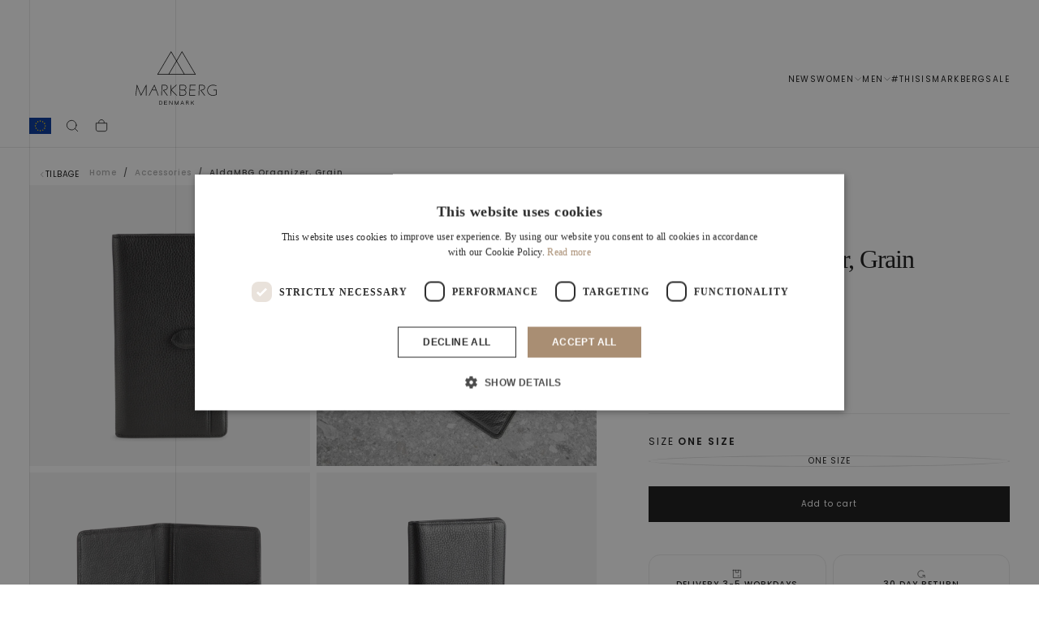

--- FILE ---
content_type: text/html; charset=utf-8
request_url: https://markberg.com/products/alda-organizer-grain-black
body_size: 52826
content:
<!doctype html>

<html class="no-js" lang="en">
  <head>
    <meta charset="utf-8">
    <meta http-equiv="X-UA-Compatible" content="IE=edge">
    <meta name="viewport" content="width=device-width,initial-scale=1">
    <meta name="theme-color" content="">
    <link rel="canonical" href="https://markberg.com/products/alda-organizer-grain-black">
    <link rel="preconnect" href="https://cdn.shopify.com" crossorigin><link rel="preconnect" href="https://fonts.shopifycdn.com" crossorigin>

<title>
  AldaMBG Organizer, Grain

    &ndash; Markberg.com</title><meta name="description" content="Organizer for traveling Pocket at the front Twelve card slots inside Size fits two passports inside Four pockets for documents inside Large zipper pocket inside Pencil holder inside Closed by push button"><meta property="og:site_name" content="Markberg.com">
<meta property="og:url" content="https://markberg.com/products/alda-organizer-grain-black">
<meta property="og:title" content="AldaMBG Organizer, Grain">
<meta property="og:type" content="product">
<meta property="og:description" content="Organizer for traveling Pocket at the front Twelve card slots inside Size fits two passports inside Four pockets for documents inside Large zipper pocket inside Pencil holder inside Closed by push button"><meta property="og:image" content="http://markberg.com/cdn/shop/files/markbergdk-pung-one-size-aldambg-organizer-grain-37588324712690.png?v=1741799954">
  <meta property="og:image:secure_url" content="https://markberg.com/cdn/shop/files/markbergdk-pung-one-size-aldambg-organizer-grain-37588324712690.png?v=1741799954">
  <meta property="og:image:width" content="1000">
  <meta property="og:image:height" content="1000"><meta property="og:price:amount" content="59,50">
  <meta property="og:price:currency" content="EUR"><meta name="twitter:card" content="summary_large_image">
<meta name="twitter:title" content="AldaMBG Organizer, Grain">
<meta name="twitter:description" content="Organizer for traveling Pocket at the front Twelve card slots inside Size fits two passports inside Four pockets for documents inside Large zipper pocket inside Pencil holder inside Closed by push button">
<script async crossorigin fetchpriority="high" src="/cdn/shopifycloud/importmap-polyfill/es-modules-shim.2.4.0.js"></script>
<script>
window.dataLayer = window.dataLayer || [];
function gtag(){ dataLayer.push(arguments); }
// Set default consent to 'denied' as a placeholder
// Determine actual values based on customer's own requirements
gtag('consent', 'default', {
'ad_storage': 'denied',
'ad_user_data': 'denied',
'ad_personalization': 'denied',
'analytics_storage': 'denied',
'wait_for_update': 500
});
gtag('set', 'ads_data_redaction', true);
</script>

<meta name="google-site-verification" content="7IniLvl_yJ8Gnz_U6kcy5LuI_a_bIPgQnQ_VhIJTyj0">

<script>
window.dataLayer = window.dataLayer || [];
function gtag(){dataLayer.push(arguments);}

gtag('config', 'G-5DBNCP4VFV');
</script><script>
      if (!(HTMLScriptElement.supports && HTMLScriptElement.supports('importmap'))) {
        const importMapPolyfill = document.createElement('script');
        importMapPolyfill.async = true;
        importMapPolyfill.src = "//markberg.com/cdn/shop/t/29/assets/es-module-shims.min.js?v=46445230004644522171767348489";

        document.head.appendChild(importMapPolyfill);
      }
    </script>

    <script type="importmap">{
        "imports": {
          "gtcUtils": "//markberg.com/cdn/shop/t/29/assets/gtc-utils.js?v=52476975684941663641767348489",
          "gtcOpener": "//markberg.com/cdn/shop/t/29/assets/gtc-opener.js?v=121557389815961200961767348489"
        }
      }
    </script>

    <script src="//markberg.com/cdn/shop/t/29/assets/swiper-bundle.min.js?v=76204931248172345031767348489" defer="defer"></script>
    <script src="//markberg.com/cdn/shop/t/29/assets/bodyScrollLock.min.js?v=15890374805268084651767348489" defer="defer"></script>
    <script src="//markberg.com/cdn/shop/t/29/assets/pubsub.js?v=47587058936531202851767348489" defer="defer"></script>
    <script src="//markberg.com/cdn/shop/t/29/assets/global.js?v=37389219192292085431767348489" defer="defer"></script>
    <script src="//markberg.com/cdn/shop/t/29/assets/custom.js?v=159776697211436379351767348489" type="module"></script>
    <noscript>
      <style>
        img[loading='lazy'] { opacity: 1; }
      </style>
    </noscript>
    <script src="//markberg.com/cdn/shop/t/29/assets/cookies.js?v=121601133523406246751767348489" defer="defer"></script>

    <script>window.performance && window.performance.mark && window.performance.mark('shopify.content_for_header.start');</script><meta id="shopify-digital-wallet" name="shopify-digital-wallet" content="/47002124446/digital_wallets/dialog">
<meta name="shopify-checkout-api-token" content="8c3d48981b5eedf9f16a735621edf6eb">
<meta id="in-context-paypal-metadata" data-shop-id="47002124446" data-venmo-supported="false" data-environment="production" data-locale="en_US" data-paypal-v4="true" data-currency="EUR">
<link rel="alternate" type="application/json+oembed" href="https://markberg.com/products/alda-organizer-grain-black.oembed">
<script async="async" src="/checkouts/internal/preloads.js?locale=en-DE"></script>
<script id="shopify-features" type="application/json">{"accessToken":"8c3d48981b5eedf9f16a735621edf6eb","betas":["rich-media-storefront-analytics"],"domain":"markberg.com","predictiveSearch":true,"shopId":47002124446,"locale":"en"}</script>
<script>var Shopify = Shopify || {};
Shopify.shop = "markberg-com.myshopify.com";
Shopify.locale = "en";
Shopify.currency = {"active":"EUR","rate":"1.0"};
Shopify.country = "DE";
Shopify.theme = {"name":"Winter Sale","id":183507091837,"schema_name":"Release","schema_version":"1.1.1","theme_store_id":null,"role":"main"};
Shopify.theme.handle = "null";
Shopify.theme.style = {"id":null,"handle":null};
Shopify.cdnHost = "markberg.com/cdn";
Shopify.routes = Shopify.routes || {};
Shopify.routes.root = "/";</script>
<script type="module">!function(o){(o.Shopify=o.Shopify||{}).modules=!0}(window);</script>
<script>!function(o){function n(){var o=[];function n(){o.push(Array.prototype.slice.apply(arguments))}return n.q=o,n}var t=o.Shopify=o.Shopify||{};t.loadFeatures=n(),t.autoloadFeatures=n()}(window);</script>
<script id="shop-js-analytics" type="application/json">{"pageType":"product"}</script>
<script defer="defer" async type="module" src="//markberg.com/cdn/shopifycloud/shop-js/modules/v2/client.init-shop-cart-sync_C5BV16lS.en.esm.js"></script>
<script defer="defer" async type="module" src="//markberg.com/cdn/shopifycloud/shop-js/modules/v2/chunk.common_CygWptCX.esm.js"></script>
<script type="module">
  await import("//markberg.com/cdn/shopifycloud/shop-js/modules/v2/client.init-shop-cart-sync_C5BV16lS.en.esm.js");
await import("//markberg.com/cdn/shopifycloud/shop-js/modules/v2/chunk.common_CygWptCX.esm.js");

  window.Shopify.SignInWithShop?.initShopCartSync?.({"fedCMEnabled":true,"windoidEnabled":true});

</script>
<script>(function() {
  var isLoaded = false;
  function asyncLoad() {
    if (isLoaded) return;
    isLoaded = true;
    var urls = ["https:\/\/ecommplugins-scripts.trustpilot.com\/v2.1\/js\/header.min.js?settings=eyJrZXkiOiJ1NkxKdU9UazVtU29ER0FHIiwicyI6Im5vbmUifQ==\u0026shop=markberg-com.myshopify.com","https:\/\/ecommplugins-trustboxsettings.trustpilot.com\/markberg-com.myshopify.com.js?settings=1689669693959\u0026shop=markberg-com.myshopify.com","https:\/\/cdn1.profitmetrics.io\/70BA9247A3B66094\/shopify-bundle.js?shop=markberg-com.myshopify.com"];
    for (var i = 0; i < urls.length; i++) {
      var s = document.createElement('script');
      s.type = 'text/javascript';
      s.async = true;
      s.src = urls[i];
      var x = document.getElementsByTagName('script')[0];
      x.parentNode.insertBefore(s, x);
    }
  };
  if(window.attachEvent) {
    window.attachEvent('onload', asyncLoad);
  } else {
    window.addEventListener('load', asyncLoad, false);
  }
})();</script>
<script id="__st">var __st={"a":47002124446,"offset":3600,"reqid":"5b1c2072-c755-4180-85c1-d3d8d47128ed-1768835549","pageurl":"markberg.com\/products\/alda-organizer-grain-black","u":"b29fadaab2dc","p":"product","rtyp":"product","rid":5898960601246};</script>
<script>window.ShopifyPaypalV4VisibilityTracking = true;</script>
<script id="captcha-bootstrap">!function(){'use strict';const t='contact',e='account',n='new_comment',o=[[t,t],['blogs',n],['comments',n],[t,'customer']],c=[[e,'customer_login'],[e,'guest_login'],[e,'recover_customer_password'],[e,'create_customer']],r=t=>t.map((([t,e])=>`form[action*='/${t}']:not([data-nocaptcha='true']) input[name='form_type'][value='${e}']`)).join(','),a=t=>()=>t?[...document.querySelectorAll(t)].map((t=>t.form)):[];function s(){const t=[...o],e=r(t);return a(e)}const i='password',u='form_key',d=['recaptcha-v3-token','g-recaptcha-response','h-captcha-response',i],f=()=>{try{return window.sessionStorage}catch{return}},m='__shopify_v',_=t=>t.elements[u];function p(t,e,n=!1){try{const o=window.sessionStorage,c=JSON.parse(o.getItem(e)),{data:r}=function(t){const{data:e,action:n}=t;return t[m]||n?{data:e,action:n}:{data:t,action:n}}(c);for(const[e,n]of Object.entries(r))t.elements[e]&&(t.elements[e].value=n);n&&o.removeItem(e)}catch(o){console.error('form repopulation failed',{error:o})}}const l='form_type',E='cptcha';function T(t){t.dataset[E]=!0}const w=window,h=w.document,L='Shopify',v='ce_forms',y='captcha';let A=!1;((t,e)=>{const n=(g='f06e6c50-85a8-45c8-87d0-21a2b65856fe',I='https://cdn.shopify.com/shopifycloud/storefront-forms-hcaptcha/ce_storefront_forms_captcha_hcaptcha.v1.5.2.iife.js',D={infoText:'Protected by hCaptcha',privacyText:'Privacy',termsText:'Terms'},(t,e,n)=>{const o=w[L][v],c=o.bindForm;if(c)return c(t,g,e,D).then(n);var r;o.q.push([[t,g,e,D],n]),r=I,A||(h.body.append(Object.assign(h.createElement('script'),{id:'captcha-provider',async:!0,src:r})),A=!0)});var g,I,D;w[L]=w[L]||{},w[L][v]=w[L][v]||{},w[L][v].q=[],w[L][y]=w[L][y]||{},w[L][y].protect=function(t,e){n(t,void 0,e),T(t)},Object.freeze(w[L][y]),function(t,e,n,w,h,L){const[v,y,A,g]=function(t,e,n){const i=e?o:[],u=t?c:[],d=[...i,...u],f=r(d),m=r(i),_=r(d.filter((([t,e])=>n.includes(e))));return[a(f),a(m),a(_),s()]}(w,h,L),I=t=>{const e=t.target;return e instanceof HTMLFormElement?e:e&&e.form},D=t=>v().includes(t);t.addEventListener('submit',(t=>{const e=I(t);if(!e)return;const n=D(e)&&!e.dataset.hcaptchaBound&&!e.dataset.recaptchaBound,o=_(e),c=g().includes(e)&&(!o||!o.value);(n||c)&&t.preventDefault(),c&&!n&&(function(t){try{if(!f())return;!function(t){const e=f();if(!e)return;const n=_(t);if(!n)return;const o=n.value;o&&e.removeItem(o)}(t);const e=Array.from(Array(32),(()=>Math.random().toString(36)[2])).join('');!function(t,e){_(t)||t.append(Object.assign(document.createElement('input'),{type:'hidden',name:u})),t.elements[u].value=e}(t,e),function(t,e){const n=f();if(!n)return;const o=[...t.querySelectorAll(`input[type='${i}']`)].map((({name:t})=>t)),c=[...d,...o],r={};for(const[a,s]of new FormData(t).entries())c.includes(a)||(r[a]=s);n.setItem(e,JSON.stringify({[m]:1,action:t.action,data:r}))}(t,e)}catch(e){console.error('failed to persist form',e)}}(e),e.submit())}));const S=(t,e)=>{t&&!t.dataset[E]&&(n(t,e.some((e=>e===t))),T(t))};for(const o of['focusin','change'])t.addEventListener(o,(t=>{const e=I(t);D(e)&&S(e,y())}));const B=e.get('form_key'),M=e.get(l),P=B&&M;t.addEventListener('DOMContentLoaded',(()=>{const t=y();if(P)for(const e of t)e.elements[l].value===M&&p(e,B);[...new Set([...A(),...v().filter((t=>'true'===t.dataset.shopifyCaptcha))])].forEach((e=>S(e,t)))}))}(h,new URLSearchParams(w.location.search),n,t,e,['guest_login'])})(!0,!0)}();</script>
<script integrity="sha256-4kQ18oKyAcykRKYeNunJcIwy7WH5gtpwJnB7kiuLZ1E=" data-source-attribution="shopify.loadfeatures" defer="defer" src="//markberg.com/cdn/shopifycloud/storefront/assets/storefront/load_feature-a0a9edcb.js" crossorigin="anonymous"></script>
<script data-source-attribution="shopify.dynamic_checkout.dynamic.init">var Shopify=Shopify||{};Shopify.PaymentButton=Shopify.PaymentButton||{isStorefrontPortableWallets:!0,init:function(){window.Shopify.PaymentButton.init=function(){};var t=document.createElement("script");t.src="https://markberg.com/cdn/shopifycloud/portable-wallets/latest/portable-wallets.en.js",t.type="module",document.head.appendChild(t)}};
</script>
<script data-source-attribution="shopify.dynamic_checkout.buyer_consent">
  function portableWalletsHideBuyerConsent(e){var t=document.getElementById("shopify-buyer-consent"),n=document.getElementById("shopify-subscription-policy-button");t&&n&&(t.classList.add("hidden"),t.setAttribute("aria-hidden","true"),n.removeEventListener("click",e))}function portableWalletsShowBuyerConsent(e){var t=document.getElementById("shopify-buyer-consent"),n=document.getElementById("shopify-subscription-policy-button");t&&n&&(t.classList.remove("hidden"),t.removeAttribute("aria-hidden"),n.addEventListener("click",e))}window.Shopify?.PaymentButton&&(window.Shopify.PaymentButton.hideBuyerConsent=portableWalletsHideBuyerConsent,window.Shopify.PaymentButton.showBuyerConsent=portableWalletsShowBuyerConsent);
</script>
<script data-source-attribution="shopify.dynamic_checkout.cart.bootstrap">document.addEventListener("DOMContentLoaded",(function(){function t(){return document.querySelector("shopify-accelerated-checkout-cart, shopify-accelerated-checkout")}if(t())Shopify.PaymentButton.init();else{new MutationObserver((function(e,n){t()&&(Shopify.PaymentButton.init(),n.disconnect())})).observe(document.body,{childList:!0,subtree:!0})}}));
</script>
<link id="shopify-accelerated-checkout-styles" rel="stylesheet" media="screen" href="https://markberg.com/cdn/shopifycloud/portable-wallets/latest/accelerated-checkout-backwards-compat.css" crossorigin="anonymous">
<style id="shopify-accelerated-checkout-cart">
        #shopify-buyer-consent {
  margin-top: 1em;
  display: inline-block;
  width: 100%;
}

#shopify-buyer-consent.hidden {
  display: none;
}

#shopify-subscription-policy-button {
  background: none;
  border: none;
  padding: 0;
  text-decoration: underline;
  font-size: inherit;
  cursor: pointer;
}

#shopify-subscription-policy-button::before {
  box-shadow: none;
}

      </style>

<script>window.performance && window.performance.mark && window.performance.mark('shopify.content_for_header.end');</script><style data-shopify>/* typography - body */
  @font-face {
  font-family: Poppins;
  font-weight: 400;
  font-style: normal;
  font-display: swap;
  src: url("//markberg.com/cdn/fonts/poppins/poppins_n4.0ba78fa5af9b0e1a374041b3ceaadf0a43b41362.woff2") format("woff2"),
       url("//markberg.com/cdn/fonts/poppins/poppins_n4.214741a72ff2596839fc9760ee7a770386cf16ca.woff") format("woff");
}

  @font-face {
  font-family: Poppins;
  font-weight: 400;
  font-style: normal;
  font-display: swap;
  src: url("//markberg.com/cdn/fonts/poppins/poppins_n4.0ba78fa5af9b0e1a374041b3ceaadf0a43b41362.woff2") format("woff2"),
       url("//markberg.com/cdn/fonts/poppins/poppins_n4.214741a72ff2596839fc9760ee7a770386cf16ca.woff") format("woff");
}

  @font-face {
  font-family: Poppins;
  font-weight: 500;
  font-style: normal;
  font-display: swap;
  src: url("//markberg.com/cdn/fonts/poppins/poppins_n5.ad5b4b72b59a00358afc706450c864c3c8323842.woff2") format("woff2"),
       url("//markberg.com/cdn/fonts/poppins/poppins_n5.33757fdf985af2d24b32fcd84c9a09224d4b2c39.woff") format("woff");
}

  @font-face {
  font-family: Poppins;
  font-weight: 600;
  font-style: normal;
  font-display: swap;
  src: url("//markberg.com/cdn/fonts/poppins/poppins_n6.aa29d4918bc243723d56b59572e18228ed0786f6.woff2") format("woff2"),
       url("//markberg.com/cdn/fonts/poppins/poppins_n6.5f815d845fe073750885d5b7e619ee00e8111208.woff") format("woff");
}

  @font-face {
  font-family: Poppins;
  font-weight: 700;
  font-style: normal;
  font-display: swap;
  src: url("//markberg.com/cdn/fonts/poppins/poppins_n7.56758dcf284489feb014a026f3727f2f20a54626.woff2") format("woff2"),
       url("//markberg.com/cdn/fonts/poppins/poppins_n7.f34f55d9b3d3205d2cd6f64955ff4b36f0cfd8da.woff") format("woff");
}


  /* typography - body italic */
  @font-face {
  font-family: Poppins;
  font-weight: 400;
  font-style: italic;
  font-display: swap;
  src: url("//markberg.com/cdn/fonts/poppins/poppins_i4.846ad1e22474f856bd6b81ba4585a60799a9f5d2.woff2") format("woff2"),
       url("//markberg.com/cdn/fonts/poppins/poppins_i4.56b43284e8b52fc64c1fd271f289a39e8477e9ec.woff") format("woff");
}

  @font-face {
  font-family: Poppins;
  font-weight: 700;
  font-style: italic;
  font-display: swap;
  src: url("//markberg.com/cdn/fonts/poppins/poppins_i7.42fd71da11e9d101e1e6c7932199f925f9eea42d.woff2") format("woff2"),
       url("//markberg.com/cdn/fonts/poppins/poppins_i7.ec8499dbd7616004e21155106d13837fff4cf556.woff") format("woff");
}


  /* typography - heading */
  @font-face {
  font-family: Poppins;
  font-weight: 400;
  font-style: normal;
  font-display: swap;
  src: url("//markberg.com/cdn/fonts/poppins/poppins_n4.0ba78fa5af9b0e1a374041b3ceaadf0a43b41362.woff2") format("woff2"),
       url("//markberg.com/cdn/fonts/poppins/poppins_n4.214741a72ff2596839fc9760ee7a770386cf16ca.woff") format("woff");
}

  @font-face {
  font-family: Poppins;
  font-weight: 400;
  font-style: normal;
  font-display: swap;
  src: url("//markberg.com/cdn/fonts/poppins/poppins_n4.0ba78fa5af9b0e1a374041b3ceaadf0a43b41362.woff2") format("woff2"),
       url("//markberg.com/cdn/fonts/poppins/poppins_n4.214741a72ff2596839fc9760ee7a770386cf16ca.woff") format("woff");
}

  @font-face {
  font-family: Poppins;
  font-weight: 500;
  font-style: normal;
  font-display: swap;
  src: url("//markberg.com/cdn/fonts/poppins/poppins_n5.ad5b4b72b59a00358afc706450c864c3c8323842.woff2") format("woff2"),
       url("//markberg.com/cdn/fonts/poppins/poppins_n5.33757fdf985af2d24b32fcd84c9a09224d4b2c39.woff") format("woff");
}

  @font-face {
  font-family: Poppins;
  font-weight: 600;
  font-style: normal;
  font-display: swap;
  src: url("//markberg.com/cdn/fonts/poppins/poppins_n6.aa29d4918bc243723d56b59572e18228ed0786f6.woff2") format("woff2"),
       url("//markberg.com/cdn/fonts/poppins/poppins_n6.5f815d845fe073750885d5b7e619ee00e8111208.woff") format("woff");
}

  @font-face {
  font-family: Poppins;
  font-weight: 700;
  font-style: normal;
  font-display: swap;
  src: url("//markberg.com/cdn/fonts/poppins/poppins_n7.56758dcf284489feb014a026f3727f2f20a54626.woff2") format("woff2"),
       url("//markberg.com/cdn/fonts/poppins/poppins_n7.f34f55d9b3d3205d2cd6f64955ff4b36f0cfd8da.woff") format("woff");
}


  /* typography - italic */
  @font-face {
  font-family: Cormorant;
  font-weight: 400;
  font-style: italic;
  font-display: swap;
  src: url("//markberg.com/cdn/fonts/cormorant/cormorant_i4.0b95f138bb9694e184a2ebaf079dd59cf448e2d3.woff2") format("woff2"),
       url("//markberg.com/cdn/fonts/cormorant/cormorant_i4.75684eb0a368d69688996f5f8e72c62747e6c249.woff") format("woff");
}

  @font-face {
  font-family: Cormorant;
  font-weight: 400;
  font-style: italic;
  font-display: swap;
  src: url("//markberg.com/cdn/fonts/cormorant/cormorant_i4.0b95f138bb9694e184a2ebaf079dd59cf448e2d3.woff2") format("woff2"),
       url("//markberg.com/cdn/fonts/cormorant/cormorant_i4.75684eb0a368d69688996f5f8e72c62747e6c249.woff") format("woff");
}

  @font-face {
  font-family: Cormorant;
  font-weight: 500;
  font-style: italic;
  font-display: swap;
  src: url("//markberg.com/cdn/fonts/cormorant/cormorant_i5.5f44803b5f0edb410d154f596e709a324a72bde3.woff2") format("woff2"),
       url("//markberg.com/cdn/fonts/cormorant/cormorant_i5.a529d8c487f1e4d284473cc4a5502e52c8de247f.woff") format("woff");
}

  @font-face {
  font-family: Cormorant;
  font-weight: 600;
  font-style: italic;
  font-display: swap;
  src: url("//markberg.com/cdn/fonts/cormorant/cormorant_i6.d9cec4523bc4837b1c96b94ecf1a29351fbd8199.woff2") format("woff2"),
       url("//markberg.com/cdn/fonts/cormorant/cormorant_i6.d18564a4f17d4e508a5eefe333645fbb7817d176.woff") format("woff");
}

  @font-face {
  font-family: Cormorant;
  font-weight: 700;
  font-style: italic;
  font-display: swap;
  src: url("//markberg.com/cdn/fonts/cormorant/cormorant_i7.fa6e55789218717259c80e332e32b03d0c0e36e1.woff2") format("woff2"),
       url("//markberg.com/cdn/fonts/cormorant/cormorant_i7.b5766b6262212587af58cec3328f4ffbc7c29531.woff") format("woff");
}


  /* typography - button */
  @font-face {
  font-family: Poppins;
  font-weight: 400;
  font-style: normal;
  font-display: swap;
  src: url("//markberg.com/cdn/fonts/poppins/poppins_n4.0ba78fa5af9b0e1a374041b3ceaadf0a43b41362.woff2") format("woff2"),
       url("//markberg.com/cdn/fonts/poppins/poppins_n4.214741a72ff2596839fc9760ee7a770386cf16ca.woff") format("woff");
}

  @font-face {
  font-family: Poppins;
  font-weight: 400;
  font-style: normal;
  font-display: swap;
  src: url("//markberg.com/cdn/fonts/poppins/poppins_n4.0ba78fa5af9b0e1a374041b3ceaadf0a43b41362.woff2") format("woff2"),
       url("//markberg.com/cdn/fonts/poppins/poppins_n4.214741a72ff2596839fc9760ee7a770386cf16ca.woff") format("woff");
}

  @font-face {
  font-family: Poppins;
  font-weight: 500;
  font-style: normal;
  font-display: swap;
  src: url("//markberg.com/cdn/fonts/poppins/poppins_n5.ad5b4b72b59a00358afc706450c864c3c8323842.woff2") format("woff2"),
       url("//markberg.com/cdn/fonts/poppins/poppins_n5.33757fdf985af2d24b32fcd84c9a09224d4b2c39.woff") format("woff");
}

  @font-face {
  font-family: Poppins;
  font-weight: 600;
  font-style: normal;
  font-display: swap;
  src: url("//markberg.com/cdn/fonts/poppins/poppins_n6.aa29d4918bc243723d56b59572e18228ed0786f6.woff2") format("woff2"),
       url("//markberg.com/cdn/fonts/poppins/poppins_n6.5f815d845fe073750885d5b7e619ee00e8111208.woff") format("woff");
}

  @font-face {
  font-family: Poppins;
  font-weight: 700;
  font-style: normal;
  font-display: swap;
  src: url("//markberg.com/cdn/fonts/poppins/poppins_n7.56758dcf284489feb014a026f3727f2f20a54626.woff2") format("woff2"),
       url("//markberg.com/cdn/fonts/poppins/poppins_n7.f34f55d9b3d3205d2cd6f64955ff4b36f0cfd8da.woff") format("woff");
}


  
  :root,

    

  .color-scheme-1 {
    --color-background: 255,255,255;
    --gradient-background: #ffffff;

    --color-background-contrast: 191,191,191;
    --color-shadow: 0,0,0;

    /* typography */
    --color-primary-text: 21,21,21;
    --color-secondary-text: 101,112,110;
    --color-heading-text: 21,21,21;

    --color-foreground: 21,21,21;

    /* buttons */
    --color-filled-button: 21,21,21;
    --color-filled-button-text: 255,255,255;
    --color-outlined-button: 255,255,255;
    --color-outlined-button-text: 21,21,21;

    --color-button-text: 255,255,255;

    /* other elements */
    --color-link: 21,21,21;
    --color-border: 235,235,235;
    --alpha-border: 1;

    --color-tag-foreground: 255,255,255;
    --color-tag-background: 21,21,21;

    --color-progress-bar: 21,21,21;
    --color-placeholder: 244,244,244;
    --color-rating-stars: 0,0,0;

    --color-button-swiper: 21,21,21;
  }
  
  

    

  .color-scheme-2 {
    --color-background: 219,231,232;
    --gradient-background: #dbe7e8;

    --color-background-contrast: 141,179,182;
    --color-shadow: 0,0,0;

    /* typography */
    --color-primary-text: 255,255,255;
    --color-secondary-text: 101,112,110;
    --color-heading-text: 255,255,255;

    --color-foreground: 255,255,255;

    /* buttons */
    --color-filled-button: 255,255,255;
    --color-filled-button-text: 101,112,110;
    --color-outlined-button: 219,231,232;
    --color-outlined-button-text: 255,255,255;

    --color-button-text: 101,112,110;

    /* other elements */
    --color-link: 255,255,255;
    --color-border: 235,235,235;
    --alpha-border: 1;

    --color-tag-foreground: 255,255,255;
    --color-tag-background: 101,112,110;

    --color-progress-bar: 219,231,232;
    --color-placeholder: 244,244,244;
    --color-rating-stars: 0,0,0;

    --color-button-swiper: 255,255,255;
  }
  
  

    

  .color-scheme-3 {
    --color-background: 232,255,122;
    --gradient-background: #e8ff7a;

    --color-background-contrast: 206,250,0;
    --color-shadow: 0,0,0;

    /* typography */
    --color-primary-text: 17,17,17;
    --color-secondary-text: 101,112,110;
    --color-heading-text: 17,17,17;

    --color-foreground: 17,17,17;

    /* buttons */
    --color-filled-button: 17,17,17;
    --color-filled-button-text: 255,255,255;
    --color-outlined-button: 232,255,122;
    --color-outlined-button-text: 17,17,17;

    --color-button-text: 255,255,255;

    /* other elements */
    --color-link: 17,17,17;
    --color-border: 235,235,235;
    --alpha-border: 1;

    --color-tag-foreground: 255,255,255;
    --color-tag-background: 17,17,17;

    --color-progress-bar: 232,255,122;
    --color-placeholder: 244,244,244;
    --color-rating-stars: 0,0,0;

    --color-button-swiper: 17,17,17;
  }
  
  

    

  .color-scheme-4 {
    --color-background: 235,242,242;
    --gradient-background: #ebf2f2;

    --color-background-contrast: 158,192,192;
    --color-shadow: 0,0,0;

    /* typography */
    --color-primary-text: 17,17,17;
    --color-secondary-text: 101,112,110;
    --color-heading-text: 17,17,17;

    --color-foreground: 17,17,17;

    /* buttons */
    --color-filled-button: 17,17,17;
    --color-filled-button-text: 255,255,255;
    --color-outlined-button: 235,242,242;
    --color-outlined-button-text: 17,17,17;

    --color-button-text: 255,255,255;

    /* other elements */
    --color-link: 17,17,17;
    --color-border: 235,235,235;
    --alpha-border: 1;

    --color-tag-foreground: 255,255,255;
    --color-tag-background: 17,17,17;

    --color-progress-bar: 235,242,242;
    --color-placeholder: 244,244,244;
    --color-rating-stars: 0,0,0;

    --color-button-swiper: 17,17,17;
  }
  
  

    

  .color-scheme-5 {
    --color-background: 248,248,248;
    --gradient-background: #f8f8f8;

    --color-background-contrast: 184,184,184;
    --color-shadow: 0,0,0;

    /* typography */
    --color-primary-text: 17,17,17;
    --color-secondary-text: 101,112,110;
    --color-heading-text: 17,17,17;

    --color-foreground: 17,17,17;

    /* buttons */
    --color-filled-button: 17,17,17;
    --color-filled-button-text: 255,255,255;
    --color-outlined-button: 248,248,248;
    --color-outlined-button-text: 17,17,17;

    --color-button-text: 255,255,255;

    /* other elements */
    --color-link: 17,17,17;
    --color-border: 235,235,235;
    --alpha-border: 1;

    --color-tag-foreground: 255,255,255;
    --color-tag-background: 17,17,17;

    --color-progress-bar: 248,248,248;
    --color-placeholder: 244,244,244;
    --color-rating-stars: 0,0,0;

    --color-button-swiper: 17,17,17;
  }
  
  

    

  .color-scheme-6 {
    --color-background: 17,17,17;
    --gradient-background: #111111;

    --color-background-contrast: 145,145,145;
    --color-shadow: 0,0,0;

    /* typography */
    --color-primary-text: 255,255,255;
    --color-secondary-text: 101,112,110;
    --color-heading-text: 255,255,255;

    --color-foreground: 255,255,255;

    /* buttons */
    --color-filled-button: 255,255,255;
    --color-filled-button-text: 17,17,17;
    --color-outlined-button: 17,17,17;
    --color-outlined-button-text: 255,255,255;

    --color-button-text: 17,17,17;

    /* other elements */
    --color-link: 255,255,255;
    --color-border: 235,235,235;
    --alpha-border: 1;

    --color-tag-foreground: 17,17,17;
    --color-tag-background: 255,255,255;

    --color-progress-bar: 255,255,255;
    --color-placeholder: 244,244,244;
    --color-rating-stars: 0,0,0;

    --color-button-swiper: 255,255,255;
  }
  
  

    

  .color-scheme-7 {
    --color-background: 255,255,255;
    --gradient-background: #ffffff;

    --color-background-contrast: 191,191,191;
    --color-shadow: 0,0,0;

    /* typography */
    --color-primary-text: 21,21,21;
    --color-secondary-text: 101,112,110;
    --color-heading-text: 21,21,21;

    --color-foreground: 21,21,21;

    /* buttons */
    --color-filled-button: 21,21,21;
    --color-filled-button-text: 255,255,255;
    --color-outlined-button: 255,255,255;
    --color-outlined-button-text: 21,21,21;

    --color-button-text: 255,255,255;

    /* other elements */
    --color-link: 21,21,21;
    --color-border: 235,235,235;
    --alpha-border: 1;

    --color-tag-foreground: 255,255,255;
    --color-tag-background: 21,21,21;

    --color-progress-bar: 21,21,21;
    --color-placeholder: 244,244,244;
    --color-rating-stars: 0,0,0;

    --color-button-swiper: 21,21,21;
  }
  
  

    

  .color-scheme-8 {
    --color-background: 255,255,255;
    --gradient-background: #ffffff;

    --color-background-contrast: 191,191,191;
    --color-shadow: 0,0,0;

    /* typography */
    --color-primary-text: 255,255,255;
    --color-secondary-text: 21,21,21;
    --color-heading-text: 255,255,255;

    --color-foreground: 255,255,255;

    /* buttons */
    --color-filled-button: 255,255,255;
    --color-filled-button-text: 21,21,21;
    --color-outlined-button: 255,255,255;
    --color-outlined-button-text: 255,255,255;

    --color-button-text: 21,21,21;

    /* other elements */
    --color-link: 21,21,21;
    --color-border: 235,235,235;
    --alpha-border: 1;

    --color-tag-foreground: 255,255,255;
    --color-tag-background: 21,21,21;

    --color-progress-bar: 21,21,21;
    --color-placeholder: 244,244,244;
    --color-rating-stars: 0,0,0;

    --color-button-swiper: 255,255,255;
  }
  
  

    

  .color-scheme-976f84da-3a99-4c53-9235-93c6592d0707 {
    --color-background: 169,142,115;
    --gradient-background: #a98e73;

    --color-background-contrast: 97,78,60;
    --color-shadow: 0,0,0;

    /* typography */
    --color-primary-text: 255,255,255;
    --color-secondary-text: 255,255,255;
    --color-heading-text: 255,255,255;

    --color-foreground: 255,255,255;

    /* buttons */
    --color-filled-button: 21,21,21;
    --color-filled-button-text: 255,255,255;
    --color-outlined-button: 169,142,115;
    --color-outlined-button-text: 255,255,255;

    --color-button-text: 255,255,255;

    /* other elements */
    --color-link: 21,21,21;
    --color-border: 235,235,235;
    --alpha-border: 1;

    --color-tag-foreground: 255,255,255;
    --color-tag-background: 21,21,21;

    --color-progress-bar: 21,21,21;
    --color-placeholder: 244,244,244;
    --color-rating-stars: 0,0,0;

    --color-button-swiper: 21,21,21;
  }
  
  

    

  .color-scheme-9a474974-bf8c-4dea-a37a-8e497cdb5b65 {
    --color-background: 108,119,117;
    --gradient-background: #6c7775;

    --color-background-contrast: 47,52,51;
    --color-shadow: 0,0,0;

    /* typography */
    --color-primary-text: 169,142,115;
    --color-secondary-text: 101,112,110;
    --color-heading-text: 169,142,115;

    --color-foreground: 169,142,115;

    /* buttons */
    --color-filled-button: 21,21,21;
    --color-filled-button-text: 255,255,255;
    --color-outlined-button: 108,119,117;
    --color-outlined-button-text: 21,21,21;

    --color-button-text: 255,255,255;

    /* other elements */
    --color-link: 21,21,21;
    --color-border: 235,235,235;
    --alpha-border: 1;

    --color-tag-foreground: 255,255,255;
    --color-tag-background: 21,21,21;

    --color-progress-bar: 21,21,21;
    --color-placeholder: 244,244,244;
    --color-rating-stars: 0,0,0;

    --color-button-swiper: 21,21,21;
  }
  

  body, .color-scheme-1, .color-scheme-2, .color-scheme-3, .color-scheme-4, .color-scheme-5, .color-scheme-6, .color-scheme-7, .color-scheme-8, .color-scheme-976f84da-3a99-4c53-9235-93c6592d0707, .color-scheme-9a474974-bf8c-4dea-a37a-8e497cdb5b65 {
    color: rgba(var(--color-foreground), 1);
    background-color: rgb(var(--color-background));
  }

  :root {
    /* default values */
    --announcement-bars-before-header-heights: 40px;
    --announcement-bars-before-header-visible-heights: 40px;
    --header-height: 65px;
    --announcement-bar-height: 40px;
    --header-top-position: calc(var(--header-height) + var(--announcement-bars-before-header-heights));
    --header-group-height: 65px;

    /* typography - heading */
    --font-heading-family: Poppins, sans-serif;
    --font-heading-style: normal;
    --font-heading-weight: 400;

    --font-heading-scale: 1.0;
    --font-heading-letter-spacing: -0.04em;
    --font-heading-text-transform: none;
    --font-heading-word-break: break-word;

    /* typography - body */
    --font-body-family: Poppins, sans-serif;
    --font-body-style: normal;
    --font-body-weight: 400;

    --font-body-scale: 1.0;
    --font-body-letter-spacing: -0.04em;

    /* typography - italic */
    --font-italic-family: Cormorant, serif;
    --font-italic-style: italic;
    --font-italic-weight: 400;
    --font-italic-scale: 1.2;

    /* typography - button */
    --font-button-family: Poppins, sans-serif;
    --font-button-style: normal;
    --font-button-weight: 400;

    --font-button-scale: 1.0;
    --font-button-letter-spacing: 0.1em;
    --font-button-text-transform: none;

    /* add 'arial' as a fallback font for rtl languages *//* font weights */
    --font-weight-normal: 400; /* 400 */
    --font-weight-medium: 500; /* 500 */
    --font-weight-semibold: 600; /* 600 */
    --font-weight-bold: 700; /* 700 */

    --font-weight-heading-normal: 400; /* 400 */
    --font-weight-heading-medium: 500; /* 500 */
    --font-weight-heading-semibold: 600; /* 600 */
    --font-weight-heading-bold: 700; /* 700 */

    --font-weight-button-normal: 400; /* 400 */
    --font-weight-button-medium: 500; /* 500 */

    /* digi-note-kk - is it possible to remove these? */
    --letter-spacing-extra-small: 0.05rem;
    --letter-spacing-small: 0.1rem;
    --letter-spacing-medium: 0.2rem;

    --letter-spacing-xxs: -0.04em;
    --letter-spacing-xs: -0.02em;
    --letter-spacing-sm: -0.01em;
    --letter-spacing-md: 0;
    --letter-spacing-lg: 0.01em;
    --letter-spacing-xl: 0.02em;
    --letter-spacing-xxl: 0.04em;

    /* typography - heading - start */
    --h1-multiplier: 4.7rem;
    --h2-multiplier: 3.6rem;
    --h3-multiplier: 2.7rem;
    --h4-multiplier: 2.1rem;
    --h5-multiplier: 1.6rem;
    --h6-multiplier: 1.2rem;

    /* lowercase headings need more line-height */
    
      --line-height-h1: 1.00;
      --line-height-h2: 1.00;
      --line-height-h3: 1.00;
      --line-height-h4: 1.00;
      --line-height-h5: 1.20;
      --line-height-h6: 1.20;
    
    /* typography - heading - end */

    --button-border-radius: 0;
    --button-text-transform: none;
    --input-border-radius: 0;
    --button-action-border-radius: 0;
    --badge-border-radius: 0.4rem;

    --section-spacing-unit-size: 1.2rem;
    --spacing-unit-size: 1.2rem;
    --grid-spacing: 1.2rem;


    /* common colors */
    --color-success: #E45F5F;
    --color-alert: #F0B743;
    --color-error: #C25151;
    --color-price-accent: #EAF7FC;

    --color-white: #FFFFFF;
    --color-white-rgb: 255, 255, 255;
    --color-black: #111111;
    --color-black-rgb: 17, 17, 17;
    --color-light: #EBEBEB;
    --color-light-rgb: 235, 235, 235;

    --media-overlay-gradient: linear-gradient(180deg, rgba(0, 0, 0, 0) 0%, rgba(0, 0, 0, 0) 100%);
    --media-overlay-gradient-mobile: linear-gradient(180deg, rgba(0, 0, 0, 0) 0%, rgba(0, 0, 0, 0) 100%);

    --gradient-black: linear-gradient(180deg, rgba(0, 0, 0, 0) 0%, rgba(0, 0, 0, 0.2) 100%);
    --gradient-overlay-horizontal: linear-gradient(0deg, rgba(0, 0, 0, 0.2), rgba(0, 0, 0, 0.2));
    --color-popup-overlay: rgba(0, 0, 0, 0.5);

    --page-width: 1920px;
    --page-gutter: 1.6rem;

    --max-w-xxs-multiplier: 0.4694; /* 676px / 1440px = 0.4694 */
    --max-w-xs-multiplier: 0.5333;  /* 768px / 1440px = 0.5333 */
    --max-w-sm-multiplier: 0.6292;  /* 906px / 1440px = 0.6292 */
    --max-w-md-multiplier: 0.7111;  /* 1024px / 1440px = 0.7111 */
    --max-w-lg-multiplier: 0.7903;  /* 1138px / 1440px = 0.7903 */
    --max-w-xxl-multiplier: 0.9194; /* 1324px / 1440px = 0.9194 */

    --duration-short: 200ms;
    --duration-default: 300ms;
    --duration-long: 400ms;
    --duration-extra-long: 600ms;

    --z-header: 800;
    --z-modals: 900;
    --z-fab: 750;

    /* cards */
    --card-corner-radius: 0rem;
    --card-text-align: center;

    --card-aspect-ratio: 3/4;
    --card-media-aspect-ratio: 3/4;
    --card-media-object-fit: cover;

    --theme-js-animations-on-mobile: fade-in 800ms forwards paused;
    --theme-js-animations-on-desktop: fade-in 300ms forwards paused;

    /* static values - start */
    --font-size-static-h1: 8.0rem;
    --font-size-static-h2: 6.1rem;
    --font-size-static-h3: 4.7rem;
    --font-size-static-h4: 3.6rem;
    --font-size-static-h5: 2.7rem;
    --font-size-static-h6: 2.1rem;
    --font-size-static-h7: 1.6rem;

    --font-size-static-xxs: 0.8rem;
    --font-size-static-xs: 1.0rem;
    --font-size-static-sm: 1.2rem;
    --font-size-static-md: 1.4rem;
    --font-size-static-lg: 1.6rem;
    --font-size-static-xl: 1.8rem;
    --font-size-static-xxl: 2.4rem;

    --line-height-static-xs: 1.00; /* don't use this value unless must */
    --line-height-static-sm: 1.25; /* most common and secure value */
    --line-height-static-md: 1.50;
    --line-height-static-lg: 2.25;
    --line-height-static-xl: 2.50;

    --spacing-unit-size-static: 1.6rem;
    /* static values - end */

    --product-card-option-button-size: 2.4rem;

    /* drawer */
    --drawer-transition-timing-function: cubic-bezier(0.74, -0.01, 0.26, 1);
    --drawer-transition-duration: 450ms;
  }

  @media screen and (min-width: 750px) {
    :root {
      --section-spacing-unit-size: 1.6rem;
      --spacing-unit-size: 1.2rem;
      --grid-spacing: 1.2rem;

      --page-gutter: 3.6rem;

      /* typography - heading - start */
      --h1-multiplier: 8.0rem;
      --h2-multiplier: 6.1rem;
      --h3-multiplier: 4.7rem;
      --h4-multiplier: 3.6rem;
      --h5-multiplier: 2.7rem;
      --h6-multiplier: 2.1rem;

    /* lowercase headings need more line-height */
    
      --line-height-h1: 1.00;
      --line-height-h2: 1.00;
      --line-height-h3: 1.00;
      --line-height-h4: 1.00;
      --line-height-h5: 1.00;
      --line-height-h6: 1.00;
    
      /* typography - heading - end */
    }
  }

  </style><link href="//markberg.com/cdn/shop/t/29/assets/base.css?v=90983372735981513571767348489" rel="stylesheet" type="text/css" media="all" />
    <link href="//markberg.com/cdn/shop/t/29/assets/swiper-bundle.min.css?v=138879063338843649161767348489" rel="stylesheet" type="text/css" media="all" />
    
    <link rel='stylesheet' href='//markberg.com/cdn/shop/t/29/assets/component-drawer.css?v=62209046186541665801767348489' media='print' onload="this.media='all'">
    <noscript>
      <link href="//markberg.com/cdn/shop/t/29/assets/component-drawer.css?v=62209046186541665801767348489" rel="stylesheet" type="text/css" media="all" />
    </noscript>
  

    

<style data-shopify>
  /*Item sizeing*/

  .gtc-linked-products__swatches .gtc-linked-products__container .gtc-linked-product{
    flex-basis:26px;
    width:26px;
  }

  /*Ounter spacing*/
  .gtc-linked-products__swatches .gtc-linked-products__container > * {
    padding:2px;
  }

  /*Inner spacing*/
  .gtc-linked-products__swatches .gtc-linked-product__container img {
    position: absolute;
    padding:2px;
  }

  /*Colors*/
  .gtc-linked-products__swatches .gtc-linked-product__container {
    border-color:#bbbbbb;
  }

  .gtc-linked-products__swatches .gtc-linked-product.active .gtc-linked-product__container,
  .gtc-linked-products__swatches .gtc-linked-product:hover .gtc-linked-product__container{
   border-color:#000000;
  }

  .gtc-linked-products__swatches .gtc-swatch-count{
        align-self: center;
    font-size:10.4px;
    /* padding-left:4px; */
  }
</style>
<link href="//markberg.com/cdn/shop/t/29/assets/gtc-opener.css?v=68875905114404985721767348489" rel="stylesheet" type="text/css" media="all" />
<link href="//markberg.com/cdn/shop/t/29/assets/gtc-linked-products.css?v=3294499427426156501767348489" rel="stylesheet" type="text/css" media="all" /> 

<link rel='stylesheet' href='' media='print' onload="this.media='all'">
<noscript>
  <link href="" rel="stylesheet" type="text/css" media="all" />
</noscript><script src="//markberg.com/cdn/shop/t/29/assets/gtc-opener.js?v=121557389815961200961767348489" type="module"></script>


    <link href="//markberg.com/cdn/shop/t/29/assets/custom.css?v=103929979045622857501767348489" rel="stylesheet" type="text/css" media="all" />
    <link rel='stylesheet' href='//markberg.com/cdn/shop/t/29/assets/component-predictive-search.css?v=116242036209523800271767348489' media='print' onload="this.media='all'">
    <noscript>
      <link href="//markberg.com/cdn/shop/t/29/assets/component-predictive-search.css?v=116242036209523800271767348489" rel="stylesheet" type="text/css" media="all" />
    </noscript>
  

      <script src="//markberg.com/cdn/shop/t/29/assets/predictive-search.js?v=25453284988325113531767348489" defer="defer"></script><link rel="preload" as="font" href="//markberg.com/cdn/fonts/poppins/poppins_n4.0ba78fa5af9b0e1a374041b3ceaadf0a43b41362.woff2" type="font/woff2" crossorigin><link rel="preload" as="font" href="//markberg.com/cdn/fonts/poppins/poppins_n4.0ba78fa5af9b0e1a374041b3ceaadf0a43b41362.woff2" type="font/woff2" crossorigin>




    
    <script>
      document.documentElement.className = document.documentElement.className.replace('no-js', 'js');
      if (Shopify.designMode) {
        document.documentElement.classList.add('shopify-design-mode');
      }
    </script>
  <!-- BEGIN app block: shopify://apps/klaviyo-email-marketing-sms/blocks/klaviyo-onsite-embed/2632fe16-c075-4321-a88b-50b567f42507 -->












  <script async src="https://static.klaviyo.com/onsite/js/XgKb28/klaviyo.js?company_id=XgKb28"></script>
  <script>!function(){if(!window.klaviyo){window._klOnsite=window._klOnsite||[];try{window.klaviyo=new Proxy({},{get:function(n,i){return"push"===i?function(){var n;(n=window._klOnsite).push.apply(n,arguments)}:function(){for(var n=arguments.length,o=new Array(n),w=0;w<n;w++)o[w]=arguments[w];var t="function"==typeof o[o.length-1]?o.pop():void 0,e=new Promise((function(n){window._klOnsite.push([i].concat(o,[function(i){t&&t(i),n(i)}]))}));return e}}})}catch(n){window.klaviyo=window.klaviyo||[],window.klaviyo.push=function(){var n;(n=window._klOnsite).push.apply(n,arguments)}}}}();</script>

  
    <script id="viewed_product">
      if (item == null) {
        var _learnq = _learnq || [];

        var MetafieldReviews = null
        var MetafieldYotpoRating = null
        var MetafieldYotpoCount = null
        var MetafieldLooxRating = null
        var MetafieldLooxCount = null
        var okendoProduct = null
        var okendoProductReviewCount = null
        var okendoProductReviewAverageValue = null
        try {
          // The following fields are used for Customer Hub recently viewed in order to add reviews.
          // This information is not part of __kla_viewed. Instead, it is part of __kla_viewed_reviewed_items
          MetafieldReviews = {};
          MetafieldYotpoRating = null
          MetafieldYotpoCount = null
          MetafieldLooxRating = null
          MetafieldLooxCount = null

          okendoProduct = null
          // If the okendo metafield is not legacy, it will error, which then requires the new json formatted data
          if (okendoProduct && 'error' in okendoProduct) {
            okendoProduct = null
          }
          okendoProductReviewCount = okendoProduct ? okendoProduct.reviewCount : null
          okendoProductReviewAverageValue = okendoProduct ? okendoProduct.reviewAverageValue : null
        } catch (error) {
          console.error('Error in Klaviyo onsite reviews tracking:', error);
        }

        var item = {
          Name: "AldaMBG Organizer, Grain",
          ProductID: 5898960601246,
          Categories: ["Accessories","AldaMBG","All products","Black Friday","Gifts for him","Make Your Cart Even Better","Office accessories","SALE","Sale: Wallets","Wallets","Wallets \u0026 Clutches"],
          ImageURL: "https://markberg.com/cdn/shop/files/markbergdk-pung-one-size-aldambg-organizer-grain-37588324712690_grande.png?v=1741799954",
          URL: "https://markberg.com/products/alda-organizer-grain-black",
          Brand: "Markberg.com",
          Price: "€59,50",
          Value: "59,50",
          CompareAtPrice: "€85,00"
        };
        _learnq.push(['track', 'Viewed Product', item]);
        _learnq.push(['trackViewedItem', {
          Title: item.Name,
          ItemId: item.ProductID,
          Categories: item.Categories,
          ImageUrl: item.ImageURL,
          Url: item.URL,
          Metadata: {
            Brand: item.Brand,
            Price: item.Price,
            Value: item.Value,
            CompareAtPrice: item.CompareAtPrice
          },
          metafields:{
            reviews: MetafieldReviews,
            yotpo:{
              rating: MetafieldYotpoRating,
              count: MetafieldYotpoCount,
            },
            loox:{
              rating: MetafieldLooxRating,
              count: MetafieldLooxCount,
            },
            okendo: {
              rating: okendoProductReviewAverageValue,
              count: okendoProductReviewCount,
            }
          }
        }]);
      }
    </script>
  




  <script>
    window.klaviyoReviewsProductDesignMode = false
  </script>







<!-- END app block --><!-- BEGIN app block: shopify://apps/aimerce-first-party-pixel/blocks/c-track-embed/51cbda5a-dbfc-4e7b-8d12-c9e90363dcd7 --><!-- END app block --><script src="https://cdn.shopify.com/extensions/019b43fc-5050-7c80-b06f-94cd52d4e23a/aimerce-57/assets/embed.js" type="text/javascript" defer="defer"></script>
<link href="https://monorail-edge.shopifysvc.com" rel="dns-prefetch">
<script>(function(){if ("sendBeacon" in navigator && "performance" in window) {try {var session_token_from_headers = performance.getEntriesByType('navigation')[0].serverTiming.find(x => x.name == '_s').description;} catch {var session_token_from_headers = undefined;}var session_cookie_matches = document.cookie.match(/_shopify_s=([^;]*)/);var session_token_from_cookie = session_cookie_matches && session_cookie_matches.length === 2 ? session_cookie_matches[1] : "";var session_token = session_token_from_headers || session_token_from_cookie || "";function handle_abandonment_event(e) {var entries = performance.getEntries().filter(function(entry) {return /monorail-edge.shopifysvc.com/.test(entry.name);});if (!window.abandonment_tracked && entries.length === 0) {window.abandonment_tracked = true;var currentMs = Date.now();var navigation_start = performance.timing.navigationStart;var payload = {shop_id: 47002124446,url: window.location.href,navigation_start,duration: currentMs - navigation_start,session_token,page_type: "product"};window.navigator.sendBeacon("https://monorail-edge.shopifysvc.com/v1/produce", JSON.stringify({schema_id: "online_store_buyer_site_abandonment/1.1",payload: payload,metadata: {event_created_at_ms: currentMs,event_sent_at_ms: currentMs}}));}}window.addEventListener('pagehide', handle_abandonment_event);}}());</script>
<script id="web-pixels-manager-setup">(function e(e,d,r,n,o){if(void 0===o&&(o={}),!Boolean(null===(a=null===(i=window.Shopify)||void 0===i?void 0:i.analytics)||void 0===a?void 0:a.replayQueue)){var i,a;window.Shopify=window.Shopify||{};var t=window.Shopify;t.analytics=t.analytics||{};var s=t.analytics;s.replayQueue=[],s.publish=function(e,d,r){return s.replayQueue.push([e,d,r]),!0};try{self.performance.mark("wpm:start")}catch(e){}var l=function(){var e={modern:/Edge?\/(1{2}[4-9]|1[2-9]\d|[2-9]\d{2}|\d{4,})\.\d+(\.\d+|)|Firefox\/(1{2}[4-9]|1[2-9]\d|[2-9]\d{2}|\d{4,})\.\d+(\.\d+|)|Chrom(ium|e)\/(9{2}|\d{3,})\.\d+(\.\d+|)|(Maci|X1{2}).+ Version\/(15\.\d+|(1[6-9]|[2-9]\d|\d{3,})\.\d+)([,.]\d+|)( \(\w+\)|)( Mobile\/\w+|) Safari\/|Chrome.+OPR\/(9{2}|\d{3,})\.\d+\.\d+|(CPU[ +]OS|iPhone[ +]OS|CPU[ +]iPhone|CPU IPhone OS|CPU iPad OS)[ +]+(15[._]\d+|(1[6-9]|[2-9]\d|\d{3,})[._]\d+)([._]\d+|)|Android:?[ /-](13[3-9]|1[4-9]\d|[2-9]\d{2}|\d{4,})(\.\d+|)(\.\d+|)|Android.+Firefox\/(13[5-9]|1[4-9]\d|[2-9]\d{2}|\d{4,})\.\d+(\.\d+|)|Android.+Chrom(ium|e)\/(13[3-9]|1[4-9]\d|[2-9]\d{2}|\d{4,})\.\d+(\.\d+|)|SamsungBrowser\/([2-9]\d|\d{3,})\.\d+/,legacy:/Edge?\/(1[6-9]|[2-9]\d|\d{3,})\.\d+(\.\d+|)|Firefox\/(5[4-9]|[6-9]\d|\d{3,})\.\d+(\.\d+|)|Chrom(ium|e)\/(5[1-9]|[6-9]\d|\d{3,})\.\d+(\.\d+|)([\d.]+$|.*Safari\/(?![\d.]+ Edge\/[\d.]+$))|(Maci|X1{2}).+ Version\/(10\.\d+|(1[1-9]|[2-9]\d|\d{3,})\.\d+)([,.]\d+|)( \(\w+\)|)( Mobile\/\w+|) Safari\/|Chrome.+OPR\/(3[89]|[4-9]\d|\d{3,})\.\d+\.\d+|(CPU[ +]OS|iPhone[ +]OS|CPU[ +]iPhone|CPU IPhone OS|CPU iPad OS)[ +]+(10[._]\d+|(1[1-9]|[2-9]\d|\d{3,})[._]\d+)([._]\d+|)|Android:?[ /-](13[3-9]|1[4-9]\d|[2-9]\d{2}|\d{4,})(\.\d+|)(\.\d+|)|Mobile Safari.+OPR\/([89]\d|\d{3,})\.\d+\.\d+|Android.+Firefox\/(13[5-9]|1[4-9]\d|[2-9]\d{2}|\d{4,})\.\d+(\.\d+|)|Android.+Chrom(ium|e)\/(13[3-9]|1[4-9]\d|[2-9]\d{2}|\d{4,})\.\d+(\.\d+|)|Android.+(UC? ?Browser|UCWEB|U3)[ /]?(15\.([5-9]|\d{2,})|(1[6-9]|[2-9]\d|\d{3,})\.\d+)\.\d+|SamsungBrowser\/(5\.\d+|([6-9]|\d{2,})\.\d+)|Android.+MQ{2}Browser\/(14(\.(9|\d{2,})|)|(1[5-9]|[2-9]\d|\d{3,})(\.\d+|))(\.\d+|)|K[Aa][Ii]OS\/(3\.\d+|([4-9]|\d{2,})\.\d+)(\.\d+|)/},d=e.modern,r=e.legacy,n=navigator.userAgent;return n.match(d)?"modern":n.match(r)?"legacy":"unknown"}(),u="modern"===l?"modern":"legacy",c=(null!=n?n:{modern:"",legacy:""})[u],f=function(e){return[e.baseUrl,"/wpm","/b",e.hashVersion,"modern"===e.buildTarget?"m":"l",".js"].join("")}({baseUrl:d,hashVersion:r,buildTarget:u}),m=function(e){var d=e.version,r=e.bundleTarget,n=e.surface,o=e.pageUrl,i=e.monorailEndpoint;return{emit:function(e){var a=e.status,t=e.errorMsg,s=(new Date).getTime(),l=JSON.stringify({metadata:{event_sent_at_ms:s},events:[{schema_id:"web_pixels_manager_load/3.1",payload:{version:d,bundle_target:r,page_url:o,status:a,surface:n,error_msg:t},metadata:{event_created_at_ms:s}}]});if(!i)return console&&console.warn&&console.warn("[Web Pixels Manager] No Monorail endpoint provided, skipping logging."),!1;try{return self.navigator.sendBeacon.bind(self.navigator)(i,l)}catch(e){}var u=new XMLHttpRequest;try{return u.open("POST",i,!0),u.setRequestHeader("Content-Type","text/plain"),u.send(l),!0}catch(e){return console&&console.warn&&console.warn("[Web Pixels Manager] Got an unhandled error while logging to Monorail."),!1}}}}({version:r,bundleTarget:l,surface:e.surface,pageUrl:self.location.href,monorailEndpoint:e.monorailEndpoint});try{o.browserTarget=l,function(e){var d=e.src,r=e.async,n=void 0===r||r,o=e.onload,i=e.onerror,a=e.sri,t=e.scriptDataAttributes,s=void 0===t?{}:t,l=document.createElement("script"),u=document.querySelector("head"),c=document.querySelector("body");if(l.async=n,l.src=d,a&&(l.integrity=a,l.crossOrigin="anonymous"),s)for(var f in s)if(Object.prototype.hasOwnProperty.call(s,f))try{l.dataset[f]=s[f]}catch(e){}if(o&&l.addEventListener("load",o),i&&l.addEventListener("error",i),u)u.appendChild(l);else{if(!c)throw new Error("Did not find a head or body element to append the script");c.appendChild(l)}}({src:f,async:!0,onload:function(){if(!function(){var e,d;return Boolean(null===(d=null===(e=window.Shopify)||void 0===e?void 0:e.analytics)||void 0===d?void 0:d.initialized)}()){var d=window.webPixelsManager.init(e)||void 0;if(d){var r=window.Shopify.analytics;r.replayQueue.forEach((function(e){var r=e[0],n=e[1],o=e[2];d.publishCustomEvent(r,n,o)})),r.replayQueue=[],r.publish=d.publishCustomEvent,r.visitor=d.visitor,r.initialized=!0}}},onerror:function(){return m.emit({status:"failed",errorMsg:"".concat(f," has failed to load")})},sri:function(e){var d=/^sha384-[A-Za-z0-9+/=]+$/;return"string"==typeof e&&d.test(e)}(c)?c:"",scriptDataAttributes:o}),m.emit({status:"loading"})}catch(e){m.emit({status:"failed",errorMsg:(null==e?void 0:e.message)||"Unknown error"})}}})({shopId: 47002124446,storefrontBaseUrl: "https://markberg.com",extensionsBaseUrl: "https://extensions.shopifycdn.com/cdn/shopifycloud/web-pixels-manager",monorailEndpoint: "https://monorail-edge.shopifysvc.com/unstable/produce_batch",surface: "storefront-renderer",enabledBetaFlags: ["2dca8a86"],webPixelsConfigList: [{"id":"1718649213","configuration":"{\"accountID\":\"markberg-com.myshopify.com\",\"devRefreshedAt\":\"2025-06-02T13:24:09.045Z\"}","eventPayloadVersion":"v1","runtimeContext":"STRICT","scriptVersion":"ff88351facf08ab00cb7d236f5436ee2","type":"APP","apiClientId":91904704513,"privacyPurposes":["ANALYTICS","MARKETING","SALE_OF_DATA"],"dataSharingAdjustments":{"protectedCustomerApprovalScopes":["read_customer_address","read_customer_email","read_customer_name","read_customer_personal_data","read_customer_phone"]}},{"id":"1518272893","configuration":"{\"accountID\":\"XgKb28\"}","eventPayloadVersion":"v1","runtimeContext":"STRICT","scriptVersion":"cbf4a80740670c5ae93d33dc67925b9a","type":"APP","apiClientId":123074,"privacyPurposes":["ANALYTICS","MARKETING"],"dataSharingAdjustments":{"protectedCustomerApprovalScopes":["read_customer_address","read_customer_email","read_customer_name","read_customer_personal_data","read_customer_phone"]}},{"id":"1463714173","configuration":"{\"config\":\"{\\\"pixel_id\\\":\\\"G-3D9KS3VHDX\\\",\\\"gtag_events\\\":[{\\\"type\\\":\\\"search\\\",\\\"action_label\\\":[\\\"G-3D9KS3VHDX\\\",\\\"AW-758719039\\\/1gTICMjPuoEaEL_E5OkC\\\"]},{\\\"type\\\":\\\"begin_checkout\\\",\\\"action_label\\\":[\\\"G-3D9KS3VHDX\\\",\\\"AW-758719039\\\/2fAZCM7PuoEaEL_E5OkC\\\"]},{\\\"type\\\":\\\"view_item\\\",\\\"action_label\\\":[\\\"G-3D9KS3VHDX\\\",\\\"AW-758719039\\\/ELwhCMXPuoEaEL_E5OkC\\\"]},{\\\"type\\\":\\\"purchase\\\",\\\"action_label\\\":[\\\"G-3D9KS3VHDX\\\",\\\"AW-758719039\\\/H0uKCL_PuoEaEL_E5OkC\\\"]},{\\\"type\\\":\\\"page_view\\\",\\\"action_label\\\":[\\\"G-3D9KS3VHDX\\\",\\\"AW-758719039\\\/_zlsCMLPuoEaEL_E5OkC\\\"]},{\\\"type\\\":\\\"add_payment_info\\\",\\\"action_label\\\":[\\\"G-3D9KS3VHDX\\\",\\\"AW-758719039\\\/xK9hCNHPuoEaEL_E5OkC\\\"]},{\\\"type\\\":\\\"add_to_cart\\\",\\\"action_label\\\":[\\\"G-3D9KS3VHDX\\\",\\\"AW-758719039\\\/nKnvCMvPuoEaEL_E5OkC\\\"]}],\\\"enable_monitoring_mode\\\":false}\"}","eventPayloadVersion":"v1","runtimeContext":"OPEN","scriptVersion":"b2a88bafab3e21179ed38636efcd8a93","type":"APP","apiClientId":1780363,"privacyPurposes":[],"dataSharingAdjustments":{"protectedCustomerApprovalScopes":["read_customer_address","read_customer_email","read_customer_name","read_customer_personal_data","read_customer_phone"]}},{"id":"106791253","eventPayloadVersion":"1","runtimeContext":"LAX","scriptVersion":"1","type":"CUSTOM","privacyPurposes":["ANALYTICS","MARKETING","SALE_OF_DATA"],"name":"Google tag manager"},{"id":"106824021","eventPayloadVersion":"1","runtimeContext":"LAX","scriptVersion":"1","type":"CUSTOM","privacyPurposes":["ANALYTICS","MARKETING","SALE_OF_DATA"],"name":"Raptor"},{"id":"124813653","eventPayloadVersion":"1","runtimeContext":"LAX","scriptVersion":"1","type":"CUSTOM","privacyPurposes":[],"name":"PM - Conversion Booster"},{"id":"124846421","eventPayloadVersion":"1","runtimeContext":"LAX","scriptVersion":"1","type":"CUSTOM","privacyPurposes":[],"name":"PM - Script"},{"id":"shopify-app-pixel","configuration":"{}","eventPayloadVersion":"v1","runtimeContext":"STRICT","scriptVersion":"0450","apiClientId":"shopify-pixel","type":"APP","privacyPurposes":["ANALYTICS","MARKETING"]},{"id":"shopify-custom-pixel","eventPayloadVersion":"v1","runtimeContext":"LAX","scriptVersion":"0450","apiClientId":"shopify-pixel","type":"CUSTOM","privacyPurposes":["ANALYTICS","MARKETING"]}],isMerchantRequest: false,initData: {"shop":{"name":"Markberg.com","paymentSettings":{"currencyCode":"EUR"},"myshopifyDomain":"markberg-com.myshopify.com","countryCode":"DK","storefrontUrl":"https:\/\/markberg.com"},"customer":null,"cart":null,"checkout":null,"productVariants":[{"price":{"amount":59.5,"currencyCode":"EUR"},"product":{"title":"AldaMBG Organizer, Grain","vendor":"Markberg.com","id":"5898960601246","untranslatedTitle":"AldaMBG Organizer, Grain","url":"\/products\/alda-organizer-grain-black","type":"Wallet"},"id":"36938306879646","image":{"src":"\/\/markberg.com\/cdn\/shop\/files\/markbergdk-pung-one-size-aldambg-organizer-grain-37588324712690.png?v=1741799954"},"sku":"5711423044438","title":"ONE SIZE","untranslatedTitle":"ONE SIZE"}],"purchasingCompany":null},},"https://markberg.com/cdn","fcfee988w5aeb613cpc8e4bc33m6693e112",{"modern":"","legacy":""},{"shopId":"47002124446","storefrontBaseUrl":"https:\/\/markberg.com","extensionBaseUrl":"https:\/\/extensions.shopifycdn.com\/cdn\/shopifycloud\/web-pixels-manager","surface":"storefront-renderer","enabledBetaFlags":"[\"2dca8a86\"]","isMerchantRequest":"false","hashVersion":"fcfee988w5aeb613cpc8e4bc33m6693e112","publish":"custom","events":"[[\"page_viewed\",{}],[\"product_viewed\",{\"productVariant\":{\"price\":{\"amount\":59.5,\"currencyCode\":\"EUR\"},\"product\":{\"title\":\"AldaMBG Organizer, Grain\",\"vendor\":\"Markberg.com\",\"id\":\"5898960601246\",\"untranslatedTitle\":\"AldaMBG Organizer, Grain\",\"url\":\"\/products\/alda-organizer-grain-black\",\"type\":\"Wallet\"},\"id\":\"36938306879646\",\"image\":{\"src\":\"\/\/markberg.com\/cdn\/shop\/files\/markbergdk-pung-one-size-aldambg-organizer-grain-37588324712690.png?v=1741799954\"},\"sku\":\"5711423044438\",\"title\":\"ONE SIZE\",\"untranslatedTitle\":\"ONE SIZE\"}}]]"});</script><script>
  window.ShopifyAnalytics = window.ShopifyAnalytics || {};
  window.ShopifyAnalytics.meta = window.ShopifyAnalytics.meta || {};
  window.ShopifyAnalytics.meta.currency = 'EUR';
  var meta = {"product":{"id":5898960601246,"gid":"gid:\/\/shopify\/Product\/5898960601246","vendor":"Markberg.com","type":"Wallet","handle":"alda-organizer-grain-black","variants":[{"id":36938306879646,"price":5950,"name":"AldaMBG Organizer, Grain - ONE SIZE","public_title":"ONE SIZE","sku":"5711423044438"}],"remote":false},"page":{"pageType":"product","resourceType":"product","resourceId":5898960601246,"requestId":"5b1c2072-c755-4180-85c1-d3d8d47128ed-1768835549"}};
  for (var attr in meta) {
    window.ShopifyAnalytics.meta[attr] = meta[attr];
  }
</script>
<script class="analytics">
  (function () {
    var customDocumentWrite = function(content) {
      var jquery = null;

      if (window.jQuery) {
        jquery = window.jQuery;
      } else if (window.Checkout && window.Checkout.$) {
        jquery = window.Checkout.$;
      }

      if (jquery) {
        jquery('body').append(content);
      }
    };

    var hasLoggedConversion = function(token) {
      if (token) {
        return document.cookie.indexOf('loggedConversion=' + token) !== -1;
      }
      return false;
    }

    var setCookieIfConversion = function(token) {
      if (token) {
        var twoMonthsFromNow = new Date(Date.now());
        twoMonthsFromNow.setMonth(twoMonthsFromNow.getMonth() + 2);

        document.cookie = 'loggedConversion=' + token + '; expires=' + twoMonthsFromNow;
      }
    }

    var trekkie = window.ShopifyAnalytics.lib = window.trekkie = window.trekkie || [];
    if (trekkie.integrations) {
      return;
    }
    trekkie.methods = [
      'identify',
      'page',
      'ready',
      'track',
      'trackForm',
      'trackLink'
    ];
    trekkie.factory = function(method) {
      return function() {
        var args = Array.prototype.slice.call(arguments);
        args.unshift(method);
        trekkie.push(args);
        return trekkie;
      };
    };
    for (var i = 0; i < trekkie.methods.length; i++) {
      var key = trekkie.methods[i];
      trekkie[key] = trekkie.factory(key);
    }
    trekkie.load = function(config) {
      trekkie.config = config || {};
      trekkie.config.initialDocumentCookie = document.cookie;
      var first = document.getElementsByTagName('script')[0];
      var script = document.createElement('script');
      script.type = 'text/javascript';
      script.onerror = function(e) {
        var scriptFallback = document.createElement('script');
        scriptFallback.type = 'text/javascript';
        scriptFallback.onerror = function(error) {
                var Monorail = {
      produce: function produce(monorailDomain, schemaId, payload) {
        var currentMs = new Date().getTime();
        var event = {
          schema_id: schemaId,
          payload: payload,
          metadata: {
            event_created_at_ms: currentMs,
            event_sent_at_ms: currentMs
          }
        };
        return Monorail.sendRequest("https://" + monorailDomain + "/v1/produce", JSON.stringify(event));
      },
      sendRequest: function sendRequest(endpointUrl, payload) {
        // Try the sendBeacon API
        if (window && window.navigator && typeof window.navigator.sendBeacon === 'function' && typeof window.Blob === 'function' && !Monorail.isIos12()) {
          var blobData = new window.Blob([payload], {
            type: 'text/plain'
          });

          if (window.navigator.sendBeacon(endpointUrl, blobData)) {
            return true;
          } // sendBeacon was not successful

        } // XHR beacon

        var xhr = new XMLHttpRequest();

        try {
          xhr.open('POST', endpointUrl);
          xhr.setRequestHeader('Content-Type', 'text/plain');
          xhr.send(payload);
        } catch (e) {
          console.log(e);
        }

        return false;
      },
      isIos12: function isIos12() {
        return window.navigator.userAgent.lastIndexOf('iPhone; CPU iPhone OS 12_') !== -1 || window.navigator.userAgent.lastIndexOf('iPad; CPU OS 12_') !== -1;
      }
    };
    Monorail.produce('monorail-edge.shopifysvc.com',
      'trekkie_storefront_load_errors/1.1',
      {shop_id: 47002124446,
      theme_id: 183507091837,
      app_name: "storefront",
      context_url: window.location.href,
      source_url: "//markberg.com/cdn/s/trekkie.storefront.cd680fe47e6c39ca5d5df5f0a32d569bc48c0f27.min.js"});

        };
        scriptFallback.async = true;
        scriptFallback.src = '//markberg.com/cdn/s/trekkie.storefront.cd680fe47e6c39ca5d5df5f0a32d569bc48c0f27.min.js';
        first.parentNode.insertBefore(scriptFallback, first);
      };
      script.async = true;
      script.src = '//markberg.com/cdn/s/trekkie.storefront.cd680fe47e6c39ca5d5df5f0a32d569bc48c0f27.min.js';
      first.parentNode.insertBefore(script, first);
    };
    trekkie.load(
      {"Trekkie":{"appName":"storefront","development":false,"defaultAttributes":{"shopId":47002124446,"isMerchantRequest":null,"themeId":183507091837,"themeCityHash":"1432768148393005753","contentLanguage":"en","currency":"EUR"},"isServerSideCookieWritingEnabled":true,"monorailRegion":"shop_domain","enabledBetaFlags":["65f19447"]},"Session Attribution":{},"S2S":{"facebookCapiEnabled":false,"source":"trekkie-storefront-renderer","apiClientId":580111}}
    );

    var loaded = false;
    trekkie.ready(function() {
      if (loaded) return;
      loaded = true;

      window.ShopifyAnalytics.lib = window.trekkie;

      var originalDocumentWrite = document.write;
      document.write = customDocumentWrite;
      try { window.ShopifyAnalytics.merchantGoogleAnalytics.call(this); } catch(error) {};
      document.write = originalDocumentWrite;

      window.ShopifyAnalytics.lib.page(null,{"pageType":"product","resourceType":"product","resourceId":5898960601246,"requestId":"5b1c2072-c755-4180-85c1-d3d8d47128ed-1768835549","shopifyEmitted":true});

      var match = window.location.pathname.match(/checkouts\/(.+)\/(thank_you|post_purchase)/)
      var token = match? match[1]: undefined;
      if (!hasLoggedConversion(token)) {
        setCookieIfConversion(token);
        window.ShopifyAnalytics.lib.track("Viewed Product",{"currency":"EUR","variantId":36938306879646,"productId":5898960601246,"productGid":"gid:\/\/shopify\/Product\/5898960601246","name":"AldaMBG Organizer, Grain - ONE SIZE","price":"59.50","sku":"5711423044438","brand":"Markberg.com","variant":"ONE SIZE","category":"Wallet","nonInteraction":true,"remote":false},undefined,undefined,{"shopifyEmitted":true});
      window.ShopifyAnalytics.lib.track("monorail:\/\/trekkie_storefront_viewed_product\/1.1",{"currency":"EUR","variantId":36938306879646,"productId":5898960601246,"productGid":"gid:\/\/shopify\/Product\/5898960601246","name":"AldaMBG Organizer, Grain - ONE SIZE","price":"59.50","sku":"5711423044438","brand":"Markberg.com","variant":"ONE SIZE","category":"Wallet","nonInteraction":true,"remote":false,"referer":"https:\/\/markberg.com\/products\/alda-organizer-grain-black"});
      }
    });


        var eventsListenerScript = document.createElement('script');
        eventsListenerScript.async = true;
        eventsListenerScript.src = "//markberg.com/cdn/shopifycloud/storefront/assets/shop_events_listener-3da45d37.js";
        document.getElementsByTagName('head')[0].appendChild(eventsListenerScript);

})();</script>
  <script>
  if (!window.ga || (window.ga && typeof window.ga !== 'function')) {
    window.ga = function ga() {
      (window.ga.q = window.ga.q || []).push(arguments);
      if (window.Shopify && window.Shopify.analytics && typeof window.Shopify.analytics.publish === 'function') {
        window.Shopify.analytics.publish("ga_stub_called", {}, {sendTo: "google_osp_migration"});
      }
      console.error("Shopify's Google Analytics stub called with:", Array.from(arguments), "\nSee https://help.shopify.com/manual/promoting-marketing/pixels/pixel-migration#google for more information.");
    };
    if (window.Shopify && window.Shopify.analytics && typeof window.Shopify.analytics.publish === 'function') {
      window.Shopify.analytics.publish("ga_stub_initialized", {}, {sendTo: "google_osp_migration"});
    }
  }
</script>
<script
  defer
  src="https://markberg.com/cdn/shopifycloud/perf-kit/shopify-perf-kit-3.0.4.min.js"
  data-application="storefront-renderer"
  data-shop-id="47002124446"
  data-render-region="gcp-us-east1"
  data-page-type="product"
  data-theme-instance-id="183507091837"
  data-theme-name="Release"
  data-theme-version="1.1.1"
  data-monorail-region="shop_domain"
  data-resource-timing-sampling-rate="10"
  data-shs="true"
  data-shs-beacon="true"
  data-shs-export-with-fetch="true"
  data-shs-logs-sample-rate="1"
  data-shs-beacon-endpoint="https://markberg.com/api/collect"
></script>
</head>

  <body class="template template--product is-at-top">
    <a class="skip-to-content-link button visually-hidden" href="#MainContent">Skip to content</a>
    


<template id="gtc-opener-template">
  <div part="base">
    <div part="overlay" data-close-all>&nbsp;</div>
    <div part="content">
      <header part="header" class="gtc-drawer__header">
        
        <slot name="title"></slot>
        <div part="header-button">
          <button name="Close" class="gtc-close-button" data-close type="button" title="Close" part="close-button">
    <svg
      role="presentation"
      stroke-width="1"
      focusable="false"
      width="24"
      height="24"
      class="icon icon-close"
      viewBox="0 0 24 24"
    >
      <path d="M17.658 6.343 6.344 17.657M17.658 17.657 6.344 6.343" stroke="currentColor"></path>
    </svg>
  </button>
        </div>
      </header>

      <div part="body">
        <slot name="body"></slot>
      </div>
      <div part="footer">
        <slot name="footer"></slot>
      </div>
    </div>
  </div>
</template>


<template id="gtc-opener-template-mobile-nav">
  <div part="base">
    <div part="overlay" data-close-all>&nbsp;</div> 
    <div part="content">
  

      <div part="body">
        <slot name="body"></slot>
      </div>
      <div part="footer">
        <slot name="footer"></slot>
      </div>
    </div>
  </div>
</template>


<template id="gtc-opener-template-nested-mobile-nav">
  <div part="base">
    
    <div part="content">
     
      <div part="body">
        <slot name="body"></slot>
      </div>
      <div part="footer">
        <slot name="footer"></slot>
      </div>
    </div>
  </div>
</template><!-- BEGIN sections: header-group -->
<header id="shopify-section-sections--26011189346685__header" class="shopify-section shopify-section-group-header-group section-header">
    <link href="//markberg.com/cdn/shop/t/29/assets/section-header.css?v=14822204080525846751767348489" rel="stylesheet" type="text/css" media="all" />
  
<style data-shopify>#shopify-section-sections--26011189346685__header > div {--header-inner-after-opacity: 0.1;--megamenu-dropdown-column-width: 24rem;
  }

  #shopify-section-sections--26011189346685__header .header__nav-item.megamenu .header__nav-links-item.has-dropdown > .header__nav-dropdown-link {
    font-size: var(--font-size-static-md);
  }
  #shopify-section-sections--26011189346685__header .header__nav-item.megamenu .header__nav-dropdown-link {
    font-size: var(--font-size-static-md);
  }
  #shopify-section-sections--26011189346685__header .header__nav-item.megamenu .header__nav-links-item--without-child-link .header__nav-dropdown-link {
    font-size: var(--font-size-static-lg);
    font-weight: var(--font-weight-normal);
  }
  #shopify-section-sections--26011189346685__header .header__nav-item.megamenu .header__nav--group-link:not(:has(.has-dropdown)) {
    --header-group-link-row-gap: var(--font-size-static-lg);
  }
  #shopify-section-sections--26011189346685__header .header__nav-item.megamenu .header__nav-sublinks .header__nav-sublinks-item .header__nav-dropdown-link {
    font-size: var(--font-size-static-md);
  }:root {
      --transparent-header-menu-text-color: var(--color-background);
    }

    #shopify-section-sections--26011189346685__header{
      position: sticky;
      inset-block-start: 0;
      inset-inline: 0;
      width: 100%;
      z-index: var(--z-header);
    }
    html.js body.is-scrolled #shopify-section-sections--26011189346685__header {
      padding-block-start: 0;
    }

    .section-page-banner:before {
      content: '';
      position: absolute;
      inset-block-start: 0;
      inset-inline-start: 0;
      width: 100%;
      height: 100%;
    }.cart-count-badge,
    .header__utils-link span.cart-count-badge {
      width: 1.5rem; height: 1.5rem;
      border-radius: 100%;
      color: rgb(var(--color-filled-button-text));
      background: rgb(var(--color-filled-button));
      position: absolute;
      inset-block-end: 1.5rem;
      inset-inline-start: 0.2rem;
    }
    @media screen and (min-width: 990px) {
      .header__utils-item .icon-with-text .icon {
        display: block;
      }
      .header__utils-item .icon-with-text .icon__text {
        display: none;
      }
    }</style><div id="header" class="header js-header header--nav-centered header__nav-items--border is-sticky section-sections--26011189346685__header color-scheme-1 gradient">
  <div class="container max-w-fluid">

    <div class="header__inner">

        
          

<gtc-trigger
  id="customNavDrawer"
  class="large-up-hide"
  data-close-all
  aria-controls="Opener-534325448"
  name="Open"
  title="Open"
  aria-label="Open"
  role="button"
>
  <div class="drawer__button">
<svg width="1em" height="1em" viewBox="0 0 24 24" fill="none" xmlns="http://www.w3.org/2000/svg">
        <path d="M3 12H21M3 5H21M3 19H21" stroke="currentColor" stroke-width="1.0" stroke-linecap="square"/>
      </svg>

<svg width="1em" height="1em" viewBox="0 0 24 24" fill="none" xmlns="http://www.w3.org/2000/svg">
        <path d="M8 8L16 16M16 8L8 16" stroke="currentColor" stroke-width="1.0" stroke-linecap="square"/>
      </svg>
</div>
</gtc-trigger>

<gtc-opener
  id="Opener-534325448"
  class="gtc-opener--mobile-navigation gtc-opener gtc-opener__drawer--fade gtc-opener__mobile-drawer--fade gtc-opener__drawer--full gtc-opener__mobile-drawer--full"
  template="gtc-opener-template-mobile-nav"
  reset-scroll
  close-on-media-query="min-width: 989px"
>
  <div slot="body">
    <nav class="slide-out-menu">
      <div class="menu-panels">
        <div class="primary-menu-panel">
          <ul>
            
              
              <li><a
                    href="/collections/never-out-of-stock"
                    class="h4"
                    
                  >
                    Bestsellers
                  </a></li>
            
              
              <li><a
                    href="/collections/new-arrivals"
                    class="h4"
                    
                  >
                    New arrivals
                  </a></li>
            
              
              <li>

                  <gtc-trigger
                    class="menu-link h4"
                    aria-controls="Opener-534325448-3"
                    name="Open Women"
                    title="Open Women"
                    aria-label="Open Women"
                    role="button"
                  >
                    Women
                    
<span class="icon"><svg width="1em" height="1em" viewBox="0 0 24 24" fill="none" xmlns="http://www.w3.org/2000/svg">
        <path d="M9 4L17 12L9 20" stroke="currentColor" stroke-width="1.0" stroke-linecap="square" stroke-linejoin="square" />
      </svg>
</span>
                  </gtc-trigger></li>
            
              
              <li>

                  <gtc-trigger
                    class="menu-link h4"
                    aria-controls="Opener-534325448-4"
                    name="Open Men"
                    title="Open Men"
                    aria-label="Open Men"
                    role="button"
                  >
                    Men
                    
<span class="icon"><svg width="1em" height="1em" viewBox="0 0 24 24" fill="none" xmlns="http://www.w3.org/2000/svg">
        <path d="M9 4L17 12L9 20" stroke="currentColor" stroke-width="1.0" stroke-linecap="square" stroke-linejoin="square" />
      </svg>
</span>
                  </gtc-trigger></li>
            
              
              <li>

                  <gtc-trigger
                    class="menu-link h4"
                    aria-controls="Opener-534325448-5"
                    name="Open Trending"
                    title="Open Trending"
                    aria-label="Open Trending"
                    role="button"
                  >
                    Trending
                    
<span class="icon"><svg width="1em" height="1em" viewBox="0 0 24 24" fill="none" xmlns="http://www.w3.org/2000/svg">
        <path d="M9 4L17 12L9 20" stroke="currentColor" stroke-width="1.0" stroke-linecap="square" stroke-linejoin="square" />
      </svg>
</span>
                  </gtc-trigger></li>
            
              
              <li><a
                    href="/collections/sale"
                    class="h4"
                    
                  >
                    Sale
                  </a></li>
            
          </ul>
        </div>
      </div>
    </nav><div class="drawer__row">
        <nav class="drawer__subnav">
          <ul class="list-unstyled"><li class="drawer__subnav-item">
                <a
                  href="/pages/contact"
                  class="drawer__subnav-link h6"
                  
                >Contact</a>
              </li><li class="drawer__subnav-item">
                <a
                  href="/blogs/thisismarkberg"
                  class="drawer__subnav-link h6"
                  
                >#ThisisMarkberg</a>
              </li></ul>
        </nav>
      </div></div>
  <div slot="footer">
    <nav class="drawer__subs">
      <ul class="drawer__subs-items list-unstyled">
        <li class="drawer__subs-item">
          <a
            href="/account/login"
            class="drawer__subs-link"
            title="Log in"
          >Account</a>
        </li>

        
        <li class="drawer__subs-item">
          <gtc-trigger class="gtc-trigger" aria-controls="gtcGeoLocator">
  <img
    class="gtc-geolocator__flag"
    data-geolocator-current-flag-target
    src="//cdn.shopify.com/static/images/flags/eu.svg"
    alt="EUicon"
    width="20"
    height="20"
  >
</gtc-trigger>

        </li></ul>
    </nav>
    <div class="drawer__social">
      <ul class="drawer__social-list list-unstyled">
        <li><a href="https://www.facebook.com/MarkbergAccessories" title="Facebook"  target="_blank" rel="noopener noreferrer">
<svg width="1em" height="1em" viewBox="0 0 24 24" fill="none" xmlns="http://www.w3.org/2000/svg">
        <path d="M9.58404 21.706V15.0561H7.52015V12H9.58404V10.6833C9.58404 7.27944 11.124 5.70333 14.464 5.70333C15.0963 5.70333 16.1879 5.82722 16.6363 5.95111V8.71944C16.4001 8.69556 15.9879 8.68333 15.4801 8.68333C13.8401 8.68333 13.2079 9.30333 13.2079 10.9194V12H16.4763L15.9163 15.0556H13.2124V21.9277C18.1637 21.3279 22 17.112 22 12C22 6.47722 17.5228 2 12 2C6.47722 2 2 6.47722 2 12C2 16.6899 5.22813 20.6253 9.58404 21.706Z" fill="currentColor"/>
      </svg>
</a></li><li><a href="https://www.instagram.com/markberg.official/" title="Instagram"  target="_blank" rel="noopener noreferrer">
<svg width="1em" height="1em" viewBox="0 0 24 24" fill="none" xmlns="http://www.w3.org/2000/svg">
        <path d="M12 4.21173C14.5365 4.21173 14.837 4.22123 15.8389 4.267C16.4411 4.27427 17.0377 4.38499 17.6024 4.59432C18.0151 4.74662 18.3884 4.9895 18.6949 5.30509C19.0105 5.61156 19.2534 5.98488 19.4057 6.39759C19.615 6.96235 19.7257 7.55888 19.733 8.16114C19.7788 9.16295 19.7883 9.4635 19.7883 12C19.7883 14.5365 19.7788 14.837 19.733 15.8389C19.7257 16.4411 19.615 17.0377 19.4057 17.6024C19.2476 18.0122 19.0055 18.3844 18.6949 18.6949C18.3844 19.0055 18.0122 19.2476 17.6024 19.4057C17.0377 19.615 16.4411 19.7257 15.8389 19.733C14.837 19.7788 14.5365 19.7883 12 19.7883C9.4635 19.7883 9.16295 19.7788 8.16114 19.733C7.55859 19.7258 6.96176 19.6151 6.39673 19.4057C5.98433 19.2533 5.61132 19.0104 5.30509 18.6949C4.9895 18.3884 4.74662 18.0151 4.59432 17.6024C4.38499 17.0377 4.27427 16.4411 4.267 15.8389C4.22123 14.837 4.21173 14.5365 4.21173 12C4.21173 9.4635 4.22123 9.16295 4.267 8.16114C4.27427 7.55888 4.38499 6.96235 4.59432 6.39759C4.74662 5.98488 4.9895 5.61156 5.30509 5.30509C5.61156 4.9895 5.98488 4.74662 6.39759 4.59432C6.96235 4.38499 7.55888 4.27427 8.16114 4.267C9.16295 4.22123 9.4635 4.21173 12 4.21173ZM12 2.5C9.42032 2.5 9.09645 2.51123 8.08341 2.557C7.29535 2.57272 6.51567 2.72194 5.7775 2.99832C5.1433 3.2371 4.56886 3.61141 4.09427 4.09514C3.61096 4.56956 3.23695 5.14369 2.99832 5.7775C2.72224 6.51572 2.57331 7.2954 2.55786 8.08341C2.51036 9.09645 2.5 9.42032 2.5 12C2.5 14.5797 2.51123 14.9035 2.557 15.9166C2.57272 16.7046 2.72194 17.4843 2.99832 18.2225C3.2371 18.8567 3.61141 19.4311 4.09514 19.9057C4.56956 20.389 5.14369 20.763 5.7775 21.0017C6.51572 21.2778 7.2954 21.4267 8.08341 21.4421C9.09645 21.4896 9.42032 21.5 12 21.5C14.5797 21.5 14.9035 21.4888 15.9166 21.443C16.7046 21.4273 17.4843 21.2781 18.2225 21.0017C18.8538 20.7576 19.4271 20.3843 19.9057 19.9057C20.3843 19.4271 20.7576 18.8538 21.0017 18.2225C21.2778 17.4843 21.4267 16.7046 21.4421 15.9166C21.4896 14.9035 21.5 14.5797 21.5 12C21.5 9.42032 21.4888 9.09645 21.443 8.08341C21.4273 7.29535 21.2781 6.51567 21.0017 5.7775C20.7629 5.1433 20.3886 4.56886 19.9049 4.09427C19.4304 3.61096 18.8563 3.23695 18.2225 2.99832C17.4843 2.72224 16.7046 2.57331 15.9166 2.55786C14.9035 2.51036 14.5797 2.5 12 2.5ZM12 7.12132C11.0351 7.12132 10.0918 7.40745 9.28955 7.94352C8.48725 8.4796 7.86194 9.24155 7.49269 10.133C7.12343 11.0245 7.02682 12.0054 7.21506 12.9518C7.40331 13.8982 7.86796 14.7675 8.55025 15.4497C9.23255 16.132 10.1018 16.5967 11.0482 16.7849C11.9946 16.9732 12.9755 16.8766 13.867 16.5073C14.7585 16.1381 15.5204 15.5127 16.0565 14.7105C16.5926 13.9082 16.8787 12.9649 16.8787 12C16.8787 10.7061 16.3647 9.46518 15.4497 8.55025C14.5348 7.63532 13.2939 7.12132 12 7.12132ZM12 15.167C11.3736 15.167 10.7613 14.9812 10.2405 14.6332C9.71973 14.2852 9.31382 13.7906 9.07412 13.2119C8.83442 12.6333 8.7717 11.9965 8.8939 11.3822C9.0161 10.7678 9.31772 10.2035 9.76063 9.76063C10.2035 9.31772 10.7678 9.0161 11.3822 8.8939C11.9965 8.7717 12.6333 8.83442 13.2119 9.07412C13.7906 9.31382 14.2852 9.71973 14.6332 10.2405C14.9812 10.7613 15.167 11.3736 15.167 12C15.167 12.8399 14.8333 13.6455 14.2394 14.2394C13.6455 14.8333 12.8399 15.167 12 15.167ZM17.0713 5.78873C16.8458 5.78873 16.6254 5.85559 16.4379 5.98085C16.2505 6.10612 16.1043 6.28416 16.0181 6.49247C15.9318 6.70078 15.9092 6.92999 15.9532 7.15113C15.9972 7.37227 16.1057 7.5754 16.2652 7.73483C16.4246 7.89426 16.6277 8.00284 16.8489 8.04682C17.07 8.09081 17.2992 8.06823 17.5075 7.98195C17.7158 7.89567 17.8939 7.74955 18.0191 7.56208C18.1444 7.37461 18.2113 7.1542 18.2113 6.92873C18.2113 6.62638 18.0912 6.33642 17.8774 6.12263C17.6636 5.90883 17.3736 5.78873 17.0713 5.78873Z" fill="currentColor"/>
      </svg>
</a></li><li><a href="https://www.tiktok.com/@markberg.official" title="TikTok"  target="_blank" rel="noopener noreferrer">
<svg width="1em" height="1em" viewBox="0 0 24 24" fill="none" xmlns="http://www.w3.org/2000/svg">
        <path d="M20.7134 10.2134C18.9337 10.2134 17.2861 9.64796 15.9406 8.68698V15.6726C15.9406 19.1671 13.1063 22 9.61006 22C8.30556 22 7.09309 21.6058 6.08588 20.9298C4.39354 19.7941 3.2793 17.863 3.2793 15.6726C3.2793 12.1783 6.11365 9.34543 9.61016 9.3455C9.90073 9.34536 10.1909 9.36509 10.4788 9.40441V10.18L10.4786 12.904C10.2016 12.8161 9.90621 12.7684 9.59976 12.7684C8.00034 12.7684 6.70399 14.0643 6.70399 15.6627C6.70399 16.7928 7.35199 17.7714 8.29691 18.2481C8.68871 18.4456 9.13121 18.5569 9.59979 18.5569C11.1959 18.5569 12.4901 17.2663 12.4956 15.6726V2H15.9405V2.44029C15.9527 2.57192 15.9702 2.70305 15.993 2.83332C16.2321 4.19637 17.0475 5.36094 18.1793 6.06685C18.9394 6.54103 19.8176 6.79171 20.7134 6.79035L20.7134 10.2134Z" fill="currentColor"/>
      </svg>
</a></li><li><a href="https://www.linkedin.com/company/1943150/admin/dashboard/" title="Linkedin"  target="_blank" rel="noopener noreferrer">
<svg width="1em" height="1em" viewBox="0 0 24 24" fill="none" xmlns="http://www.w3.org/2000/svg">
        <path d="M19.65 3H4.35C3.99196 3 3.64858 3.14223 3.39541 3.39541C3.14223 3.64858 3 3.99196 3 4.35V19.65C3 20.008 3.14223 20.3514 3.39541 20.6046C3.64858 20.8578 3.99196 21 4.35 21H19.65C20.008 21 20.3514 20.8578 20.6046 20.6046C20.8578 20.3514 21 20.008 21 19.65V4.35C21 3.99196 20.8578 3.64858 20.6046 3.39541C20.3514 3.14223 20.008 3 19.65 3ZM8.4 18.3H5.7V10.2H8.4V18.3ZM7.05 8.625C6.74056 8.61616 6.4406 8.51632 6.18758 8.33797C5.93456 8.15962 5.7397 7.91066 5.62737 7.6222C5.51503 7.33374 5.49019 7.01857 5.55595 6.71607C5.6217 6.41358 5.77515 6.13716 5.9971 5.92138C6.21906 5.70559 6.49968 5.55999 6.80391 5.50278C7.10814 5.44556 7.42248 5.47927 7.70766 5.59969C7.99284 5.7201 8.23622 5.92189 8.40737 6.17983C8.57853 6.43778 8.66987 6.74044 8.67 7.05C8.66289 7.47331 8.4885 7.8766 8.18495 8.17173C7.88139 8.46685 7.47335 8.62982 7.05 8.625ZM18.3 18.3H15.6V14.034C15.6 12.756 15.06 12.297 14.358 12.297C14.1522 12.3107 13.9511 12.3649 13.7663 12.4566C13.5815 12.5482 13.4166 12.6755 13.2811 12.831C13.1457 12.9866 13.0422 13.1674 12.9768 13.363C12.9114 13.5586 12.8853 13.7652 12.9 13.971C12.8955 14.0129 12.8955 14.0551 12.9 14.097V18.3H10.2V10.2H12.81V11.37C13.0733 10.9695 13.435 10.6433 13.8605 10.4227C14.286 10.2021 14.761 10.0944 15.24 10.11C16.635 10.11 18.264 10.884 18.264 13.404L18.3 18.3Z" fill="currentColor"/>
      </svg>
</a></li> 
      </ul>
    </div>
  </div>
</gtc-opener>


<gtc-opener
  id="Opener-534325448-3"
  class="gtc-opener--mobile-navigation gtc-opener gtc-opener__drawer--right gtc-opener__mobile-drawer--right gtc-opener--nested gtc-opener__drawer--full gtc-opener__mobile-drawer--full"
  template="gtc-opener-template-nested-mobile-nav"
  reset-scroll
  close-on-media-query="min-width: 989px"
>
  <div slot="body">
    
    
    <div class="menu-panel" data-menu="women">
      <button type="button" data-close class="menu-link menu-header">
        
<span class="icon icon--rotate-180"><svg width="1em" height="1em" viewBox="0 0 24 24" fill="none" xmlns="http://www.w3.org/2000/svg">
        <path d="M9 4L17 12L9 20" stroke="currentColor" stroke-width="1.0" stroke-linecap="square" stroke-linejoin="square" />
      </svg>
</span> 
        Women
      </button>
      <ul>
        
          <li class="menu-link-group"><gtc-trigger
                    class="menu-link h4"
                    aria-controls="Opener-534325448-3-1"
                    name="Open Bags"
                    title="Open Bags"
                    aria-label="Open Bags"
                    role="button"
                  >
                    Bags
                    
<span class="icon"><svg width="1em" height="1em" viewBox="0 0 24 24" fill="none" xmlns="http://www.w3.org/2000/svg">
        <path d="M9 4L17 12L9 20" stroke="currentColor" stroke-width="1.0" stroke-linecap="square" stroke-linejoin="square" />
      </svg>
</span>
                  </gtc-trigger></li>
        
          <li class="menu-link-group"><gtc-trigger
                    class="menu-link h4"
                    aria-controls="Opener-534325448-3-2"
                    name="Open Gloves & Mittens"
                    title="Open Gloves & Mittens"
                    aria-label="Open Gloves & Mittens"
                    role="button"
                  >
                    Gloves & Mittens
                    
<span class="icon"><svg width="1em" height="1em" viewBox="0 0 24 24" fill="none" xmlns="http://www.w3.org/2000/svg">
        <path d="M9 4L17 12L9 20" stroke="currentColor" stroke-width="1.0" stroke-linecap="square" stroke-linejoin="square" />
      </svg>
</span>
                  </gtc-trigger></li>
        
          <li class="menu-link-group"><gtc-trigger
                    class="menu-link h4"
                    aria-controls="Opener-534325448-3-3"
                    name="Open Accessories"
                    title="Open Accessories"
                    aria-label="Open Accessories"
                    role="button"
                  >
                    Accessories
                    
<span class="icon"><svg width="1em" height="1em" viewBox="0 0 24 24" fill="none" xmlns="http://www.w3.org/2000/svg">
        <path d="M9 4L17 12L9 20" stroke="currentColor" stroke-width="1.0" stroke-linecap="square" stroke-linejoin="square" />
      </svg>
</span>
                  </gtc-trigger></li>
        

        
      </ul>
    </div>
    
  </div>
</gtc-opener>

<gtc-opener
  id="Opener-534325448-3-1"
  class="gtc-opener--mobile-navigation gtc-opener gtc-opener__drawer--right gtc-opener__mobile-drawer--right gtc-opener--nested gtc-opener__drawer--full gtc-opener__mobile-drawer--full"
  template="gtc-opener-template-nested-mobile-nav"
  reset-scroll
  close-on-media-query="min-width: 989px"
>
  <div slot="body">
    
    
    <div class="menu-panel" data-menu="bags">
      <button type="button" data-close class="menu-link menu-header">
        
<span class="icon icon--rotate-180"><svg width="1em" height="1em" viewBox="0 0 24 24" fill="none" xmlns="http://www.w3.org/2000/svg">
        <path d="M9 4L17 12L9 20" stroke="currentColor" stroke-width="1.0" stroke-linecap="square" stroke-linejoin="square" />
      </svg>
</span> 
        Bags
      </button>
      <ul>
        
          <li class="menu-link-group"><a
                href="/collections/bags"
                class="h4"
                
              >
                All Bags
              </a></li>
        
          <li class="menu-link-group"><a
                href="/collections/crossbody-bags"
                class="h4"
                
              >
                Crossbody Bags
              </a></li>
        
          <li class="menu-link-group"><a
                href="/collections/work-bags"
                class="h4"
                
              >
                Work Bags
              </a></li>
        
          <li class="menu-link-group"><a
                href="/collections/bum-bags"
                class="h4"
                
              >
                Bum Bags
              </a></li>
        
          <li class="menu-link-group"><a
                href="/collections/weekendbags"
                class="h4"
                
              >
                Weekend Bags
              </a></li>
        
          <li class="menu-link-group"><a
                href="/collections/shoulder-bags"
                class="h4"
                
              >
                Shoulder Bags
              </a></li>
        
          <li class="menu-link-group"><a
                href="/collections/shoppers"
                class="h4"
                
              >
                Shoppers
              </a></li>
        
          <li class="menu-link-group"><a
                href="/collections/hand-bag"
                class="h4"
                
              >
                Handbags
              </a></li>
        
          <li class="menu-link-group"><a
                href="/collections/back-pack"
                class="h4"
                
              >
                Backpacks
              </a></li>
        
          <li class="menu-link-group"><a
                href="/collections/phone-bags"
                class="h4"
                
              >
                Phone Bags
              </a></li>
        
          <li class="menu-link-group"><a
                href="/collections/sling-bags"
                class="h4"
                
              >
                Sling Bags
              </a></li>
        
          <li class="menu-link-group"><a
                href="/collections/clutch"
                class="h4"
                
              >
                Clutches
              </a></li>
        
          <li class="menu-link-group"><a
                href="/collections/bag-straps"
                class="h4"
                
              >
                Bag Straps
              </a></li>
        
          <li class="menu-link-group"><a
                href="/collections/keychains"
                class="h4"
                
              >
                Bag Charms
              </a></li>
        
          <li class="menu-link-group"><a
                href="/collections/care-products"
                class="h4"
                
              >
                Care Products
              </a></li>
        

        
      </ul>
    </div>
    
  </div>
</gtc-opener>

<gtc-opener
  id="Opener-534325448-3-2"
  class="gtc-opener--mobile-navigation gtc-opener gtc-opener__drawer--right gtc-opener__mobile-drawer--right gtc-opener--nested gtc-opener__drawer--full gtc-opener__mobile-drawer--full"
  template="gtc-opener-template-nested-mobile-nav"
  reset-scroll
  close-on-media-query="min-width: 989px"
>
  <div slot="body">
    
    
    <div class="menu-panel" data-menu="gloves-mittens">
      <button type="button" data-close class="menu-link menu-header">
        
<span class="icon icon--rotate-180"><svg width="1em" height="1em" viewBox="0 0 24 24" fill="none" xmlns="http://www.w3.org/2000/svg">
        <path d="M9 4L17 12L9 20" stroke="currentColor" stroke-width="1.0" stroke-linecap="square" stroke-linejoin="square" />
      </svg>
</span> 
        Gloves & Mittens
      </button>
      <ul>
        
          <li class="menu-link-group"><a
                href="/collections/gloves-mittens"
                class="h4"
                
              >
                All Gloves &amp; Mittens
              </a></li>
        
          <li class="menu-link-group"><a
                href="/collections/gloves"
                class="h4"
                
              >
                Gloves
              </a></li>
        
          <li class="menu-link-group"><a
                href="/collections/mittens"
                class="h4"
                
              >
                Mittens
              </a></li>
        
          <li class="menu-link-group"><a
                href="/collections/mens-gloves"
                class="h4"
                
              >
                Men&#39;s Gloves
              </a></li>
        

        
      </ul>
    </div>
    
  </div>
</gtc-opener>

<gtc-opener
  id="Opener-534325448-3-3"
  class="gtc-opener--mobile-navigation gtc-opener gtc-opener__drawer--right gtc-opener__mobile-drawer--right gtc-opener--nested gtc-opener__drawer--full gtc-opener__mobile-drawer--full"
  template="gtc-opener-template-nested-mobile-nav"
  reset-scroll
  close-on-media-query="min-width: 989px"
>
  <div slot="body">
    
    
    <div class="menu-panel" data-menu="accessories">
      <button type="button" data-close class="menu-link menu-header">
        
<span class="icon icon--rotate-180"><svg width="1em" height="1em" viewBox="0 0 24 24" fill="none" xmlns="http://www.w3.org/2000/svg">
        <path d="M9 4L17 12L9 20" stroke="currentColor" stroke-width="1.0" stroke-linecap="square" stroke-linejoin="square" />
      </svg>
</span> 
        Accessories
      </button>
      <ul>
        
          <li class="menu-link-group"><a
                href="/collections/accessories"
                class="h4"
                
              >
                All Accessories
              </a></li>
        
          <li class="menu-link-group"><a
                href="/collections/belts"
                class="h4"
                
              >
                Belts
              </a></li>
        
          <li class="menu-link-group"><a
                href="/collections/toilet-cosmetic-purses"
                class="h4"
                
              >
                Toiletry Bags
              </a></li>
        
          <li class="menu-link-group"><a
                href="/collections/wallets"
                class="h4"
                
              >
                Wallets
              </a></li>
        
          <li class="menu-link-group"><a
                href="/collections/card-holders"
                class="h4"
                
              >
                Card Holders
              </a></li>
        
          <li class="menu-link-group"><a
                href="/collections/clutch"
                class="h4"
                
              >
                Clutches
              </a></li>
        
          <li class="menu-link-group"><a
                href="/collections/bag-straps"
                class="h4"
                
              >
                Bag Straps
              </a></li>
        
          <li class="menu-link-group"><a
                href="/collections/jewelry-boxes"
                class="h4"
                
              >
                Jewelry Boxes
              </a></li>
        
          <li class="menu-link-group"><a
                href="/collections/caps"
                class="h4"
                
              >
                Caps
              </a></li>
        
          <li class="menu-link-group"><a
                href="/collections/laptop-sleeve"
                class="h4"
                
              >
                Laptop Sleeves
              </a></li>
        
          <li class="menu-link-group"><a
                href="/collections/bag-charms"
                class="h4"
                
              >
                Bag Charms
              </a></li>
        
          <li class="menu-link-group"><a
                href="/collections/keychains"
                class="h4"
                
              >
                Keychains
              </a></li>
        
          <li class="menu-link-group"><a
                href="/collections/office"
                class="h4"
                
              >
                Office
              </a></li>
        

        
      </ul>
    </div>
    
  </div>
</gtc-opener>

<gtc-opener
  id="Opener-534325448-4"
  class="gtc-opener--mobile-navigation gtc-opener gtc-opener__drawer--right gtc-opener__mobile-drawer--right gtc-opener--nested gtc-opener__drawer--full gtc-opener__mobile-drawer--full"
  template="gtc-opener-template-nested-mobile-nav"
  reset-scroll
  close-on-media-query="min-width: 989px"
>
  <div slot="body">
    
    
    <div class="menu-panel" data-menu="men">
      <button type="button" data-close class="menu-link menu-header">
        
<span class="icon icon--rotate-180"><svg width="1em" height="1em" viewBox="0 0 24 24" fill="none" xmlns="http://www.w3.org/2000/svg">
        <path d="M9 4L17 12L9 20" stroke="currentColor" stroke-width="1.0" stroke-linecap="square" stroke-linejoin="square" />
      </svg>
</span> 
        Men
      </button>
      <ul>
        
          <li class="menu-link-group"><gtc-trigger
                    class="menu-link h4"
                    aria-controls="Opener-534325448-4-1"
                    name="Open Bags"
                    title="Open Bags"
                    aria-label="Open Bags"
                    role="button"
                  >
                    Bags
                    
<span class="icon"><svg width="1em" height="1em" viewBox="0 0 24 24" fill="none" xmlns="http://www.w3.org/2000/svg">
        <path d="M9 4L17 12L9 20" stroke="currentColor" stroke-width="1.0" stroke-linecap="square" stroke-linejoin="square" />
      </svg>
</span>
                  </gtc-trigger></li>
        
          <li class="menu-link-group"><gtc-trigger
                    class="menu-link h4"
                    aria-controls="Opener-534325448-4-2"
                    name="Open Gloves"
                    title="Open Gloves"
                    aria-label="Open Gloves"
                    role="button"
                  >
                    Gloves
                    
<span class="icon"><svg width="1em" height="1em" viewBox="0 0 24 24" fill="none" xmlns="http://www.w3.org/2000/svg">
        <path d="M9 4L17 12L9 20" stroke="currentColor" stroke-width="1.0" stroke-linecap="square" stroke-linejoin="square" />
      </svg>
</span>
                  </gtc-trigger></li>
        
          <li class="menu-link-group"><gtc-trigger
                    class="menu-link h4"
                    aria-controls="Opener-534325448-4-3"
                    name="Open Accessories"
                    title="Open Accessories"
                    aria-label="Open Accessories"
                    role="button"
                  >
                    Accessories
                    
<span class="icon"><svg width="1em" height="1em" viewBox="0 0 24 24" fill="none" xmlns="http://www.w3.org/2000/svg">
        <path d="M9 4L17 12L9 20" stroke="currentColor" stroke-width="1.0" stroke-linecap="square" stroke-linejoin="square" />
      </svg>
</span>
                  </gtc-trigger></li>
        

        
      </ul>
    </div>
    
  </div>
</gtc-opener>

<gtc-opener
  id="Opener-534325448-4-1"
  class="gtc-opener--mobile-navigation gtc-opener gtc-opener__drawer--right gtc-opener__mobile-drawer--right gtc-opener--nested gtc-opener__drawer--full gtc-opener__mobile-drawer--full"
  template="gtc-opener-template-nested-mobile-nav"
  reset-scroll
  close-on-media-query="min-width: 989px"
>
  <div slot="body">
    
    
    <div class="menu-panel" data-menu="bags">
      <button type="button" data-close class="menu-link menu-header">
        
<span class="icon icon--rotate-180"><svg width="1em" height="1em" viewBox="0 0 24 24" fill="none" xmlns="http://www.w3.org/2000/svg">
        <path d="M9 4L17 12L9 20" stroke="currentColor" stroke-width="1.0" stroke-linecap="square" stroke-linejoin="square" />
      </svg>
</span> 
        Bags
      </button>
      <ul>
        
          <li class="menu-link-group"><a
                href="/collections/mens-bags-1"
                class="h4"
                
              >
                All bags
              </a></li>
        
          <li class="menu-link-group"><a
                href="/collections/mens-weekend-bags"
                class="h4"
                
              >
                Weekend Bags
              </a></li>
        
          <li class="menu-link-group"><a
                href="/collections/laptop-bags-2"
                class="h4"
                
              >
                Laptop bags
              </a></li>
        
          <li class="menu-link-group"><a
                href="/collections/care-products"
                class="h4"
                
              >
                Care Products
              </a></li>
        

        
      </ul>
    </div>
    
  </div>
</gtc-opener>

<gtc-opener
  id="Opener-534325448-4-2"
  class="gtc-opener--mobile-navigation gtc-opener gtc-opener__drawer--right gtc-opener__mobile-drawer--right gtc-opener--nested gtc-opener__drawer--full gtc-opener__mobile-drawer--full"
  template="gtc-opener-template-nested-mobile-nav"
  reset-scroll
  close-on-media-query="min-width: 989px"
>
  <div slot="body">
    
    
    <div class="menu-panel" data-menu="gloves">
      <button type="button" data-close class="menu-link menu-header">
        
<span class="icon icon--rotate-180"><svg width="1em" height="1em" viewBox="0 0 24 24" fill="none" xmlns="http://www.w3.org/2000/svg">
        <path d="M9 4L17 12L9 20" stroke="currentColor" stroke-width="1.0" stroke-linecap="square" stroke-linejoin="square" />
      </svg>
</span> 
        Gloves
      </button>
      <ul>
        
          <li class="menu-link-group"><a
                href="/collections/mens-gloves-1"
                class="h4"
                
              >
                All Gloves
              </a></li>
        
          <li class="menu-link-group"><a
                href="/collections/mens-gloves-with-touch"
                class="h4"
                
              >
                Gloves With Touch
              </a></li>
        

        
      </ul>
    </div>
    
  </div>
</gtc-opener>

<gtc-opener
  id="Opener-534325448-4-3"
  class="gtc-opener--mobile-navigation gtc-opener gtc-opener__drawer--right gtc-opener__mobile-drawer--right gtc-opener--nested gtc-opener__drawer--full gtc-opener__mobile-drawer--full"
  template="gtc-opener-template-nested-mobile-nav"
  reset-scroll
  close-on-media-query="min-width: 989px"
>
  <div slot="body">
    
    
    <div class="menu-panel" data-menu="accessories">
      <button type="button" data-close class="menu-link menu-header">
        
<span class="icon icon--rotate-180"><svg width="1em" height="1em" viewBox="0 0 24 24" fill="none" xmlns="http://www.w3.org/2000/svg">
        <path d="M9 4L17 12L9 20" stroke="currentColor" stroke-width="1.0" stroke-linecap="square" stroke-linejoin="square" />
      </svg>
</span> 
        Accessories
      </button>
      <ul>
        
          <li class="menu-link-group"><a
                href="/collections/all-accessories"
                class="h4"
                
              >
                All accessories
              </a></li>
        
          <li class="menu-link-group"><a
                href="/collections/men-s-toiletry-bags"
                class="h4"
                
              >
                Toiletry Bags
              </a></li>
        
          <li class="menu-link-group"><a
                href="/collections/laptop-sleeves"
                class="h4"
                
              >
                Laptop Sleeves
              </a></li>
        
          <li class="menu-link-group"><a
                href="/collections/wallets-and-card-holders"
                class="h4"
                
              >
                Wallets And Card Holders
              </a></li>
        

        
      </ul>
    </div>
    
  </div>
</gtc-opener>

<gtc-opener
  id="Opener-534325448-5"
  class="gtc-opener--mobile-navigation gtc-opener gtc-opener__drawer--right gtc-opener__mobile-drawer--right gtc-opener--nested gtc-opener__drawer--full gtc-opener__mobile-drawer--full"
  template="gtc-opener-template-nested-mobile-nav"
  reset-scroll
  close-on-media-query="min-width: 989px"
>
  <div slot="body">
    
    
    <div class="menu-panel" data-menu="trending">
      <button type="button" data-close class="menu-link menu-header">
        
<span class="icon icon--rotate-180"><svg width="1em" height="1em" viewBox="0 0 24 24" fill="none" xmlns="http://www.w3.org/2000/svg">
        <path d="M9 4L17 12L9 20" stroke="currentColor" stroke-width="1.0" stroke-linecap="square" stroke-linejoin="square" />
      </svg>
</span> 
        Trending
      </button>
      <ul>
        
          <li class="menu-link-group"><a
                href="/collections/markberg-muse"
                class="h4"
                
              >
                Markberg Muse
              </a></li>
        
          <li class="menu-link-group"><a
                href="/collections/polka-dot-print"
                class="h4"
                
              >
                Polka Dot Print
              </a></li>
        
          <li class="menu-link-group"><a
                href="/collections/suede"
                class="h4"
                
              >
                Suede
              </a></li>
        
          <li class="menu-link-group"><a
                href="/collections/dark-brown"
                class="h4"
                
              >
                Dark Brown
              </a></li>
        
          <li class="menu-link-group"><a
                href="/collections/drawstring"
                class="h4"
                
              >
                Drawstring
              </a></li>
        
          <li class="menu-link-group"><a
                href="/collections/work-bags"
                class="h4"
                
              >
                Workzone
              </a></li>
        
          <li class="menu-link-group"><a
                href="/collections/weekend-getaway"
                class="h4"
                
              >
                Travel Univers
              </a></li>
        
          <li class="menu-link-group"><a
                href="/collections/join-the-moo-vement"
                class="h4"
                
              >
                JOIN THE MOO-VEMENT
              </a></li>
        
          <li class="menu-link-group"><a
                href="/collections/darla-universe"
                class="h4"
                
              >
                Darla Universe
              </a></li>
        

        
      </ul>
    </div>
    
  </div>
</gtc-opener>


        <div class="header__logo ">
        <a href="/" class="full-unstyled-link">

            <img src="//markberg.com/cdn/shop/files/markberg-logo.svg?v=1676479743&amp;width=100" alt="Markberg.com" width="593" height="391" loading="eager" class="header__logo-image new" srcset="//markberg.com/cdn/shop/files/markberg-logo.svg?v=1676479743&amp;width=100 1x, //markberg.com/cdn/shop/files/markberg-logo.svg?v=1676479743&amp;width=200 2x">

            

            <img src="//markberg.com/cdn/shop/files/markberg-logo-white.svg?v=1676480259&amp;width=100" alt="Markberg.com" width="593" height="391" loading="eager" class="header__logo-image-transparent new" srcset="//markberg.com/cdn/shop/files/markberg-logo-white.svg?v=1676480259&amp;width=100 1x, //markberg.com/cdn/shop/files/markberg-logo-white.svg?v=1676480259&amp;width=200 2x"></a>
      </div>
          <nav class="header__nav small-hide medium-hide js-nav">
            <ul class="header__nav-items list-unstyled js-mega-menu"><li class="header__nav-item header__nav-item-1 js-nav-item" data-menu-item="News">
                  <a
                    href="/collections/new-arrivals"
                    class="header__nav-link js-nav-link text--link"
                    title="News"
                    
                  >News
                  </a></li><li class="header__nav-item header__nav-item-2 js-nav-item has-dropdown megamenu" data-menu-item="Women">
                  <a
                    href="#"
                    class="header__nav-link js-nav-link text--link inactive-link"
                    title="Women"
                    
                  >Women
                      
<span class="icon icon--rotate-90"><svg width="1em" height="1em" viewBox="0 0 24 24" fill="none" xmlns="http://www.w3.org/2000/svg">
        <path d="M9 4L17 12L9 20" stroke="currentColor" stroke-width="1.0" stroke-linecap="square" stroke-linejoin="square" />
      </svg>
</span>
                    
                  </a><div class="header__nav-dropdown js-dropdown" data-menu-content="Women">
                      <div class="header__nav-dropdown-inner color-scheme-1">
                        <ul class="header__nav-links list-unstyled custom-nav-sub-drawer-list">
                          <style data-shopify>.header__nav-item-2.megamenu {
                                --header-nav-group-link-size: 3;
                              }</style><div class="header__nav--group header__nav--group-link"><li class="header__nav-links-item header__nav-links-item--link js-nav-item has-dropdown  " data-child-menu-item="Bags">
                                <a
                                  href="#"
                                  class="header__nav-dropdown-link js-nav-link inactive-link"
                                  aria-label="Bags"
                                  
                                  role="button"
                                >Bags
                                </a><ul class="header__nav-sublinks list-unstyled" data-child-menu-content="Bags"><li class="header__nav-sublinks-item">
                                          <a
                                            href="/collections/bags"
                                            class="header__nav-dropdown-link header__nav-childlink"
                                            
                                          >All Bags</a>
                                        </li><li class="header__nav-sublinks-item">
                                          <a
                                            href="/collections/crossbody-bags"
                                            class="header__nav-dropdown-link header__nav-childlink"
                                            
                                          >Crossbody Bags</a>
                                        </li><li class="header__nav-sublinks-item">
                                          <a
                                            href="/collections/work-bags"
                                            class="header__nav-dropdown-link header__nav-childlink"
                                            
                                          >Work Bags</a>
                                        </li><li class="header__nav-sublinks-item">
                                          <a
                                            href="/collections/shoulder-bags"
                                            class="header__nav-dropdown-link header__nav-childlink"
                                            
                                          >Shoulder bags</a>
                                        </li><li class="header__nav-sublinks-item">
                                          <a
                                            href="/collections/bum-bags"
                                            class="header__nav-dropdown-link header__nav-childlink"
                                            
                                          >Bum Bags</a>
                                        </li><li class="header__nav-sublinks-item">
                                          <a
                                            href="/collections/weekendbags"
                                            class="header__nav-dropdown-link header__nav-childlink"
                                            
                                          >Weekend Bags</a>
                                        </li><li class="header__nav-sublinks-item">
                                          <a
                                            href="/collections/shoppers"
                                            class="header__nav-dropdown-link header__nav-childlink"
                                            
                                          >Shoppers</a>
                                        </li><li class="header__nav-sublinks-item">
                                          <a
                                            href="/collections/hand-bag"
                                            class="header__nav-dropdown-link header__nav-childlink"
                                            
                                          >Handbags</a>
                                        </li><li class="header__nav-sublinks-item">
                                          <a
                                            href="/collections/back-pack"
                                            class="header__nav-dropdown-link header__nav-childlink"
                                            
                                          >Backpacks</a>
                                        </li><li class="header__nav-sublinks-item">
                                          <a
                                            href="/collections/sling-bags"
                                            class="header__nav-dropdown-link header__nav-childlink"
                                            
                                          >Sling Bags</a>
                                        </li><li class="header__nav-sublinks-item">
                                          <a
                                            href="/collections/phone-bags"
                                            class="header__nav-dropdown-link header__nav-childlink"
                                            
                                          >Phone Bags</a>
                                        </li><li class="header__nav-sublinks-item">
                                          <a
                                            href="/collections/clutch"
                                            class="header__nav-dropdown-link header__nav-childlink"
                                            
                                          >Clutches</a>
                                        </li><li class="header__nav-sublinks-item">
                                          <a
                                            href="/collections/bag-straps"
                                            class="header__nav-dropdown-link header__nav-childlink"
                                            
                                          >Bag Straps</a>
                                        </li><li class="header__nav-sublinks-item">
                                          <a
                                            href="/collections/bag-charms"
                                            class="header__nav-dropdown-link header__nav-childlink"
                                            
                                          >Bag Charms</a>
                                        </li><li class="header__nav-sublinks-item">
                                          <a
                                            href="/collections/care-products"
                                            class="header__nav-dropdown-link header__nav-childlink"
                                            
                                          >Care Products</a>
                                        </li></ul></li><li class="header__nav-links-item header__nav-links-item--link js-nav-item has-dropdown  " data-child-menu-item="Gloves and mittens">
                                <a
                                  href="#"
                                  class="header__nav-dropdown-link js-nav-link inactive-link"
                                  aria-label="Gloves and mittens"
                                  
                                  role="button"
                                >Gloves and mittens
                                </a><ul class="header__nav-sublinks list-unstyled" data-child-menu-content="Gloves and mittens"><li class="header__nav-sublinks-item">
                                          <a
                                            href="/collections/gloves-mittens"
                                            class="header__nav-dropdown-link header__nav-childlink"
                                            
                                          >All Gloves and Mittens</a>
                                        </li><li class="header__nav-sublinks-item">
                                          <a
                                            href="/collections/gloves"
                                            class="header__nav-dropdown-link header__nav-childlink"
                                            
                                          >Women&#39;s Gloves</a>
                                        </li><li class="header__nav-sublinks-item">
                                          <a
                                            href="/collections/mittens"
                                            class="header__nav-dropdown-link header__nav-childlink"
                                            
                                          >Women&#39;s Mittens</a>
                                        </li></ul></li><li class="header__nav-links-item header__nav-links-item--link js-nav-item has-dropdown  " data-child-menu-item="Accessories">
                                <a
                                  href="#"
                                  class="header__nav-dropdown-link js-nav-link inactive-link"
                                  aria-label="Accessories"
                                  
                                  role="button"
                                >Accessories
                                </a><ul class="header__nav-sublinks list-unstyled" data-child-menu-content="Accessories"><li class="header__nav-sublinks-item">
                                          <a
                                            href="/collections/accessories"
                                            class="header__nav-dropdown-link header__nav-childlink"
                                            
                                          >All accessories</a>
                                        </li><li class="header__nav-sublinks-item">
                                          <a
                                            href="/collections/belts"
                                            class="header__nav-dropdown-link header__nav-childlink"
                                            
                                          >Belts</a>
                                        </li><li class="header__nav-sublinks-item">
                                          <a
                                            href="/collections/toilet-cosmetic-purses"
                                            class="header__nav-dropdown-link header__nav-childlink"
                                            
                                          >Toiletry Bags</a>
                                        </li><li class="header__nav-sublinks-item">
                                          <a
                                            href="/collections/wallets"
                                            class="header__nav-dropdown-link header__nav-childlink"
                                            
                                          >Wallets</a>
                                        </li><li class="header__nav-sublinks-item">
                                          <a
                                            href="/collections/card-holders"
                                            class="header__nav-dropdown-link header__nav-childlink"
                                            
                                          >Cardholders</a>
                                        </li><li class="header__nav-sublinks-item">
                                          <a
                                            href="/collections/bag-straps"
                                            class="header__nav-dropdown-link header__nav-childlink"
                                            
                                          >Bags Straps</a>
                                        </li><li class="header__nav-sublinks-item">
                                          <a
                                            href="/collections/bag-charms"
                                            class="header__nav-dropdown-link header__nav-childlink"
                                            
                                          >Bag Charms</a>
                                        </li><li class="header__nav-sublinks-item">
                                          <a
                                            href="/collections/jewelry-boxes"
                                            class="header__nav-dropdown-link header__nav-childlink"
                                            
                                          >Jewelry Boxes</a>
                                        </li><li class="header__nav-sublinks-item">
                                          <a
                                            href="/collections/caps"
                                            class="header__nav-dropdown-link header__nav-childlink"
                                            
                                          >Caps</a>
                                        </li><li class="header__nav-sublinks-item">
                                          <a
                                            href="/collections/laptop-sleeve"
                                            class="header__nav-dropdown-link header__nav-childlink"
                                            
                                          >Laptop Sleeves</a>
                                        </li><li class="header__nav-sublinks-item">
                                          <a
                                            href="/collections/keychains"
                                            class="header__nav-dropdown-link header__nav-childlink"
                                            
                                          >Key Chains</a>
                                        </li><li class="header__nav-sublinks-item">
                                          <a
                                            href="/collections/sunglass-case"
                                            class="header__nav-dropdown-link header__nav-childlink"
                                            
                                          >Sunglasses Cases</a>
                                        </li><li class="header__nav-sublinks-item">
                                          <a
                                            href="/collections/office"
                                            class="header__nav-dropdown-link header__nav-childlink"
                                            
                                          >Office</a>
                                        </li></ul></li></div>
                          <style data-shopify>.header__nav-item-2.megamenu {
                                --header-nav-group-card-size: 2;
                                --header-nav-group-card-gap: calc(var(--spacing-unit-size) * 1);
                              }</style><div class="header__nav--group header__nav--group-card">
                              <style data-shopify>
                      .block-image_link_text_LFVi6M {
                        --header-nav-group-card-aspect-ratio: 3/4;
                      }
                      @media screen and (min-width: 750px) {
                        .block-image_link_text_LFVi6M {
                          --header-nav-group-card-aspect-ratio: 3/4;
                        }
                      }
                      .block-image_link_text_zLjiRb {
                        --header-nav-group-card-aspect-ratio: 3/4;
                      }
                      @media screen and (min-width: 750px) {
                        .block-image_link_text_zLjiRb {
                          --header-nav-group-card-aspect-ratio: 3/4;
                        }
                      }
                      .block-image_link_text_L46XXP {
                        --header-nav-group-card-aspect-ratio: 3/4;
                      }
                      @media screen and (min-width: 750px) {
                        .block-image_link_text_L46XXP {
                          --header-nav-group-card-aspect-ratio: 3/4;
                        }
                      }
                      .block-image_link_text_GV9AU9 {
                        --header-nav-group-card-aspect-ratio: 3/4;
                      }
                      @media screen and (min-width: 750px) {
                        .block-image_link_text_GV9AU9 {
                          --header-nav-group-card-aspect-ratio: 3/4;
                        }
                      }</style><li class="header__nav-links-item header__nav-links-item--card block-image_link_text_L46XXP small-hide medium-hide" >
                        <div class="card header__card header__card-text color-scheme-6"><div class="media media--overlay card__media"><img src="//markberg.com/cdn/shop/files/Design_uden_navn_36.png?v=1767696913&amp;width=128" alt="" width="1250" height="1980" loading="lazy" srcset=" //markberg.com/cdn/shop/files/Design_uden_navn_36.png?v=1767696913&amp;width=360 360w, //markberg.com/cdn/shop/files/Design_uden_navn_36.png?v=1767696913&amp;width=480 480w, //markberg.com/cdn/shop/files/Design_uden_navn_36.png?v=1767696913&amp;width=600 600w, //markberg.com/cdn/shop/files/Design_uden_navn_36.png?v=1767696913&amp;width=720 720w, //markberg.com/cdn/shop/files/Design_uden_navn_36.png?v=1767696913&amp;width=840 840w, //markberg.com/cdn/shop/files/Design_uden_navn_36.png?v=1767696913&amp;width=960 960w" sizes="(max-width: 360px) 360px,(max-width: 480px) 480px,(max-width: 600px) 600px,(max-width: 720px) 720px,(max-width: 840px) 840px,(max-width: 960px) 960px, 100vw" fetchpriority="low" style=""></div><div class="card__content align-start text-start justify-end"><span class="card__subtitle">Shop now</span><h6 class="card__title h4">Gloves</h6></div><a href="/collections/gloves" class="card__link">
                              <span class="visually-hidden">Gloves</span>
                            </a></div>
                      </li><li class="header__nav-links-item header__nav-links-item--card block-image_link_text_GV9AU9 small-hide medium-hide" >
                        <div class="card header__card header__card-text color-scheme-6"><div class="media media--overlay card__media"><img src="//markberg.com/cdn/shop/files/janesale2.jpg?v=1753969811&amp;width=128" alt="" width="1080" height="1920" loading="lazy" srcset=" //markberg.com/cdn/shop/files/janesale2.jpg?v=1753969811&amp;width=360 360w, //markberg.com/cdn/shop/files/janesale2.jpg?v=1753969811&amp;width=480 480w, //markberg.com/cdn/shop/files/janesale2.jpg?v=1753969811&amp;width=600 600w, //markberg.com/cdn/shop/files/janesale2.jpg?v=1753969811&amp;width=720 720w, //markberg.com/cdn/shop/files/janesale2.jpg?v=1753969811&amp;width=840 840w, //markberg.com/cdn/shop/files/janesale2.jpg?v=1753969811&amp;width=960 960w" sizes="(max-width: 360px) 360px,(max-width: 480px) 480px,(max-width: 600px) 600px,(max-width: 720px) 720px,(max-width: 840px) 840px,(max-width: 960px) 960px, 100vw" fetchpriority="low" style=""></div><div class="card__content align-start text-start justify-end"><span class="card__subtitle">Shop now</span><h6 class="card__title h4">SALE</h6></div><a href="/collections/sale" class="card__link">
                              <span class="visually-hidden">SALE</span>
                            </a></div>
                      </li>
                            </div></ul>
                      </div>
                    </div></li><li class="header__nav-item header__nav-item-3 js-nav-item has-dropdown megamenu" data-menu-item="Men">
                  <a
                    href="#"
                    class="header__nav-link js-nav-link text--link inactive-link"
                    title="Men"
                    
                  >Men
                      
<span class="icon icon--rotate-90"><svg width="1em" height="1em" viewBox="0 0 24 24" fill="none" xmlns="http://www.w3.org/2000/svg">
        <path d="M9 4L17 12L9 20" stroke="currentColor" stroke-width="1.0" stroke-linecap="square" stroke-linejoin="square" />
      </svg>
</span>
                    
                  </a><div class="header__nav-dropdown js-dropdown" data-menu-content="Men">
                      <div class="header__nav-dropdown-inner color-scheme-1">
                        <ul class="header__nav-links list-unstyled custom-nav-sub-drawer-list">
                          <style data-shopify>.header__nav-item-3.megamenu {
                                --header-nav-group-link-size: 3;
                              }</style><div class="header__nav--group header__nav--group-link"><li class="header__nav-links-item header__nav-links-item--link js-nav-item has-dropdown  " data-child-menu-item="Bags">
                                <a
                                  href="#"
                                  class="header__nav-dropdown-link js-nav-link inactive-link"
                                  aria-label="Bags"
                                  
                                  role="button"
                                >Bags
                                </a><ul class="header__nav-sublinks list-unstyled" data-child-menu-content="Bags"><li class="header__nav-sublinks-item">
                                          <a
                                            href="/collections/mens-bags-1"
                                            class="header__nav-dropdown-link header__nav-childlink"
                                            
                                          >All bags</a>
                                        </li><li class="header__nav-sublinks-item">
                                          <a
                                            href="/collections/laptop-bags-2"
                                            class="header__nav-dropdown-link header__nav-childlink"
                                            
                                          >Laptop Bags</a>
                                        </li><li class="header__nav-sublinks-item">
                                          <a
                                            href="/collections/mens-weekend-bags"
                                            class="header__nav-dropdown-link header__nav-childlink"
                                            
                                          >Weekend Bags</a>
                                        </li><li class="header__nav-sublinks-item">
                                          <a
                                            href="/collections/care-products"
                                            class="header__nav-dropdown-link header__nav-childlink"
                                            
                                          >Care Products</a>
                                        </li></ul></li><li class="header__nav-links-item header__nav-links-item--link js-nav-item has-dropdown  " data-child-menu-item="Gloves">
                                <a
                                  href="#"
                                  class="header__nav-dropdown-link js-nav-link inactive-link"
                                  aria-label="Gloves"
                                  
                                  role="button"
                                >Gloves
                                </a><ul class="header__nav-sublinks list-unstyled" data-child-menu-content="Gloves"><li class="header__nav-sublinks-item">
                                          <a
                                            href="/collections/mens-gloves-1"
                                            class="header__nav-dropdown-link header__nav-childlink"
                                            
                                          >All Gloves</a>
                                        </li><li class="header__nav-sublinks-item">
                                          <a
                                            href="/collections/mens-gloves-with-touch"
                                            class="header__nav-dropdown-link header__nav-childlink"
                                            
                                          >Gloves With Touch</a>
                                        </li></ul></li><li class="header__nav-links-item header__nav-links-item--link js-nav-item has-dropdown  " data-child-menu-item="Accessories">
                                <a
                                  href="#"
                                  class="header__nav-dropdown-link js-nav-link inactive-link"
                                  aria-label="Accessories"
                                  
                                  role="button"
                                >Accessories
                                </a><ul class="header__nav-sublinks list-unstyled" data-child-menu-content="Accessories"><li class="header__nav-sublinks-item">
                                          <a
                                            href="/collections/all-accessories"
                                            class="header__nav-dropdown-link header__nav-childlink"
                                            
                                          >All Accessories</a>
                                        </li><li class="header__nav-sublinks-item">
                                          <a
                                            href="/collections/men-s-toiletry-bags"
                                            class="header__nav-dropdown-link header__nav-childlink"
                                            
                                          >Toiletry Bags</a>
                                        </li><li class="header__nav-sublinks-item">
                                          <a
                                            href="/collections/laptop-sleeves"
                                            class="header__nav-dropdown-link header__nav-childlink"
                                            
                                          >Laptop Sleeves</a>
                                        </li><li class="header__nav-sublinks-item">
                                          <a
                                            href="/collections/wallets-and-card-holders"
                                            class="header__nav-dropdown-link header__nav-childlink"
                                            
                                          >Wallets And Card Holders</a>
                                        </li></ul></li></div>
                          <style data-shopify>.header__nav-item-3.megamenu {
                                --header-nav-group-card-size: 2;
                                --header-nav-group-card-gap: calc(var(--spacing-unit-size) * 1);
                              }</style><div class="header__nav--group header__nav--group-card">
                              <style data-shopify>
                      .block-image_link_text_LFVi6M {
                        --header-nav-group-card-aspect-ratio: 3/4;
                      }
                      @media screen and (min-width: 750px) {
                        .block-image_link_text_LFVi6M {
                          --header-nav-group-card-aspect-ratio: 3/4;
                        }
                      }
                      .block-image_link_text_zLjiRb {
                        --header-nav-group-card-aspect-ratio: 3/4;
                      }
                      @media screen and (min-width: 750px) {
                        .block-image_link_text_zLjiRb {
                          --header-nav-group-card-aspect-ratio: 3/4;
                        }
                      }
                      .block-image_link_text_L46XXP {
                        --header-nav-group-card-aspect-ratio: 3/4;
                      }
                      @media screen and (min-width: 750px) {
                        .block-image_link_text_L46XXP {
                          --header-nav-group-card-aspect-ratio: 3/4;
                        }
                      }
                      .block-image_link_text_GV9AU9 {
                        --header-nav-group-card-aspect-ratio: 3/4;
                      }
                      @media screen and (min-width: 750px) {
                        .block-image_link_text_GV9AU9 {
                          --header-nav-group-card-aspect-ratio: 3/4;
                        }
                      }</style><li class="header__nav-links-item header__nav-links-item--card block-image_link_text_LFVi6M small-hide medium-hide" >
                        <div class="card header__card header__card-text color-scheme-6"><div class="media media--overlay card__media"><img src="//markberg.com/cdn/shop/files/Design_uden_navn_37.png?v=1767696982&amp;width=128" alt="" width="1250" height="1980" loading="lazy" srcset=" //markberg.com/cdn/shop/files/Design_uden_navn_37.png?v=1767696982&amp;width=360 360w, //markberg.com/cdn/shop/files/Design_uden_navn_37.png?v=1767696982&amp;width=480 480w, //markberg.com/cdn/shop/files/Design_uden_navn_37.png?v=1767696982&amp;width=600 600w, //markberg.com/cdn/shop/files/Design_uden_navn_37.png?v=1767696982&amp;width=720 720w, //markberg.com/cdn/shop/files/Design_uden_navn_37.png?v=1767696982&amp;width=840 840w, //markberg.com/cdn/shop/files/Design_uden_navn_37.png?v=1767696982&amp;width=960 960w" sizes="(max-width: 360px) 360px,(max-width: 480px) 480px,(max-width: 600px) 600px,(max-width: 720px) 720px,(max-width: 840px) 840px,(max-width: 960px) 960px, 100vw" fetchpriority="low" style=""></div><div class="card__content align-start text-start justify-end"><span class="card__subtitle">Shop now</span><h6 class="card__title h4">Gloves</h6></div><a href="/collections/mens-gloves" class="card__link">
                              <span class="visually-hidden">Gloves</span>
                            </a></div>
                      </li><li class="header__nav-links-item header__nav-links-item--card block-image_link_text_zLjiRb small-hide medium-hide" >
                        <div class="card header__card header__card-text color-scheme-6"><div class="media media--overlay card__media"><img src="//markberg.com/cdn/shop/files/Design_uden_navn_18_4d9a0840-43d4-4d55-9efc-fe1d3809724d.jpg?v=1762855407&amp;width=128" alt="" width="1250" height="1980" loading="lazy" srcset=" //markberg.com/cdn/shop/files/Design_uden_navn_18_4d9a0840-43d4-4d55-9efc-fe1d3809724d.jpg?v=1762855407&amp;width=360 360w, //markberg.com/cdn/shop/files/Design_uden_navn_18_4d9a0840-43d4-4d55-9efc-fe1d3809724d.jpg?v=1762855407&amp;width=480 480w, //markberg.com/cdn/shop/files/Design_uden_navn_18_4d9a0840-43d4-4d55-9efc-fe1d3809724d.jpg?v=1762855407&amp;width=600 600w, //markberg.com/cdn/shop/files/Design_uden_navn_18_4d9a0840-43d4-4d55-9efc-fe1d3809724d.jpg?v=1762855407&amp;width=720 720w, //markberg.com/cdn/shop/files/Design_uden_navn_18_4d9a0840-43d4-4d55-9efc-fe1d3809724d.jpg?v=1762855407&amp;width=840 840w, //markberg.com/cdn/shop/files/Design_uden_navn_18_4d9a0840-43d4-4d55-9efc-fe1d3809724d.jpg?v=1762855407&amp;width=960 960w" sizes="(max-width: 360px) 360px,(max-width: 480px) 480px,(max-width: 600px) 600px,(max-width: 720px) 720px,(max-width: 840px) 840px,(max-width: 960px) 960px, 100vw" fetchpriority="low" style=""></div><div class="card__content align-start text-start justify-end"><span class="card__subtitle">Shop now</span><h6 class="card__title h4">Laptop Bags</h6></div><a href="/collections/laptop-bags-2" class="card__link">
                              <span class="visually-hidden">Laptop Bags</span>
                            </a></div>
                      </li>
                            </div></ul>
                      </div>
                    </div></li><li class="header__nav-item header__nav-item-4 js-nav-item" data-menu-item="#ThisisMarkberg">
                  <a
                    href="/blogs/thisismarkberg"
                    class="header__nav-link js-nav-link text--link"
                    title="#ThisisMarkberg"
                    
                  >#ThisisMarkberg
                  </a></li><li class="header__nav-item header__nav-item-5 js-nav-item" data-menu-item="Sale">
                  <a
                    href="/collections/sale"
                    class="header__nav-link js-nav-link text--link"
                    title="Sale"
                    
                  >Sale
                  </a></li>
            </ul>
          </nav>
          <nav class="header__utils">
          <ul class="header__utils-items list-unstyled">
            

            
            <li class="header__utils-item">
              <gtc-trigger class="gtc-trigger" aria-controls="gtcGeoLocator">
  <img
    class="gtc-geolocator__flag"
    data-geolocator-current-flag-target
    src="//cdn.shopify.com/static/images/flags/eu.svg"
    alt="EUicon"
    width="20"
    height="20"
  >
</gtc-trigger>

              </li><li class="header__utils-item header__utils-item--search header__utils-item--mobile"><search-drawer class="drawer drawer--search">
  <details id="Search-drawer-header" class="drawer__container">
    <summary
      class="header__utils-link drawer__button text--link "
      id="Search-drawer-button-header"
      aria-label="Search"
    >
<div class="icon-with-text header__utils-link--icon">
      <span class="icon">
        <svg width="1em" height="1em" viewBox="0 0 24 24" fill="none" xmlns="http://www.w3.org/2000/svg">
        <path d="M20 20L16.05 16.05M18 11C18 14.866 14.866 18 11 18C7.13401 18 4 14.866 4 11C4 7.13401 7.13401 4 11 4C14.866 4 18 7.13401 18 11Z" stroke="currentColor" stroke-width="1.0" stroke-linecap="square"/>
      </svg>
      </span>
      <span class="icon__text">
        Search
      </span>
    </div><noscript>
<svg width="1em" height="1em" viewBox="0 0 24 24" fill="none" xmlns="http://www.w3.org/2000/svg">
        <path d="M8 8L16 16M16 8L8 16" stroke="currentColor" stroke-width="1.0" stroke-linecap="square"/>
      </svg>
</noscript>
    </summary>

    <div class="drawer__content drawer__content--search slim-scrollbar color-scheme-1 gradient  drawer__content--search-suggestions js-drawer" id="Search-menu-drawer-header" tabindex="-1">

      <div class="drawer__row"><predictive-search class="search">
  <form action="/search">
    <div class="search__head">
      <div class="search__controls"><button type="submit" class="search__button search__button--submit button-reset js-btn-submit"
          aria-label="Search"
        >
<svg width="1em" height="1em" viewBox="0 0 24 24" fill="none" xmlns="http://www.w3.org/2000/svg">
        <path d="M20 20L16.05 16.05M18 11C18 14.866 14.866 18 11 18C7.13401 18 4 14.866 4 11C4 7.13401 7.13401 4 11 4C14.866 4 18 7.13401 18 11Z" stroke="currentColor" stroke-width="1.0" stroke-linecap="square"/>
      </svg>
</button>
<div class="field field--search" data-input-wrapper><label for="search-desktop" class="field__label visually-hidden">Search</label><input
    type="search"
    id="search-desktop"
    name="q"
    placeholder="Search for..."
    
    
    
    
    
    
    
    role="combobox"
            aria-expanded="false"
            aria-owns="predictive-search-results-list"
            aria-controls="predictive-search-results-list"
            aria-haspopup="listbox"
            aria-autocomplete="list"
            autocorrect="off"
            autocomplete="off"
            autocapitalize="off"
            spellcheck="false"
    
    class="field__input js-drawer-focus-element"
  />

  <span
    class="field__message hidden"
    data-message
    
  ></span></div>
<button type="button" class="search__button search__button--clear button-reset js-btn-clear-text"
          aria-label="Clear"disabled>Clear</button>

        <button
          class="drawer__button-close button-reset no-js-hidden js-btn-close-drawer"
          aria-label="Close"
          aria-controls="Search-menu-drawer-"
          aria-expanded="false"
        >
<svg width="1em" height="1em" viewBox="0 0 24 24" fill="none" xmlns="http://www.w3.org/2000/svg">
        <path d="M8 8L16 16M16 8L8 16" stroke="currentColor" stroke-width="1.0" stroke-linecap="square"/>
      </svg>
</button>
      </div>
    </div><div class="search__message hidden js-message-error">
        <p data-text>Something went wrong. Please try again!</p>
      </div>
      <div class="search__body hidden js-results-container"></div></form>
</predictive-search>
</div><div class="drawer__row search-drawer__suggestions">
        <h6 class="search-drawer__title">Popular searches</h6>
        <ul class="list-unstyled"><li>
            
<a
      
      href="/collections/gloves"
      class="button button--outlined none">

      Women's Gloves</a>
          </li><li>
            
<a
      
      href="/collections/mittens"
      class="button button--outlined none">

      Women's mittens</a>
          </li><li>
            
<a
      
      href="/collections/mens-gloves"
      class="button button--outlined none">

      Men's gloves</a>
          </li><li>
            
<a
      
      href="/collections/crossbody-bags"
      class="button button--outlined none">

      Crossbody Bags</a>
          </li><li>
            
<a
      
      href="/collections/wallets"
      class="button button--outlined none">

      Wallets</a>
          </li><li>
            
<a
      
      href="/collections/work-bags"
      class="button button--outlined none">

      Work Bags</a>
          </li><li>
            
<a
      
      href="/collections/hand-bag"
      class="button button--outlined none">

      Handbags</a>
          </li></ul>
      </div></div>
  </details>
</search-drawer>
</li>
            <li class="header__utils-item header__utils-item--mobile wishlist-header-link"></li>

            <li class="header__utils-item header__utils-item--cart header__utils-item--mobile">
              <a href="/cart" class="header__utils-link header__utils-link--cart text--link" title="Cart" id="cart-counter" data-cart-link>
<div class="icon-with-text header__utils-link--icon">
      <span class="icon">
        <svg width="1em" height="1em" viewBox="0 0 24 24" fill="none" xmlns="http://www.w3.org/2000/svg">
        <path d="M4 8H20V17C20 18.6569 18.6569 20 17 20H7C5.34315 20 4 18.6569 4 17V8Z" stroke="currentColor" stroke-width="1.0" stroke-linejoin="square" />
        <path d="M8 8V7C8 4.79086 9.79086 3 12 3C14.2091 3 16 4.79086 16 7V8" stroke="currentColor" stroke-width="1.0" stroke-linejoin="square" />
      </svg>
      </span>
      <span class="icon__text">
        Cart
      </span>
    </div><span class="cart-count-badge hidden"></span>
</a>
            </li>
          </ul>
        </nav></div>
  </div>
</div>

<style data-shopify>
  .header__logo {
    width: 10.0rem;
  }
  .header__logo.header__logo-text .h4 {
    font-size: calc(var(--font-heading-scale) * 1.6rem * 1);
  }
  @media screen and (min-width: 750px) {
    .header__logo {
      width: 10.0rem;
    }
    .header__logo.header__logo-text .h4 {
      font-size: calc(var(--font-heading-scale) * 1.8rem * 1);
    }
  }
</style>

<script type="application/ld+json">
  {
    "@context": "https://schema.org",
    "@type": "Organization",
    "name": "Markberg.com",
    
      "logo": "https:\/\/markberg.com\/cdn\/shop\/files\/markberg-logo.svg?v=1676479743\u0026width=593",
    
    "sameAs": [
      "",
      "https:\/\/www.facebook.com\/MarkbergAccessories",
      "",
      "https:\/\/www.instagram.com\/markberg.official\/",
      "https:\/\/www.tiktok.com\/@markberg.official",
      "",
      "",
      ""
    ],
    "url": "https:\/\/markberg.com"
  }
</script>
</header>
<!-- END sections: header-group --><main id="MainContent" class="content-for-layout focus-none" role="main" tabindex="-1">
      <section id="shopify-section-template--26011197440381__main" class="shopify-section main-product"><link href="//markberg.com/cdn/shop/t/29/assets/section-product.css?v=142358344956451888131767348489" rel="stylesheet" type="text/css" media="all" /><script src="//markberg.com/cdn/shop/t/29/assets/product-set-recently-viewed.js?v=76481898903541658521767348489" defer="defer"></script><style data-shopify>#shopify-section-template--26011197440381__main > div {
    padding-block-start: calc(var(--section-spacing-unit-size) * 1);
    padding-block-end: calc(var(--section-spacing-unit-size) * 2);
    --product-block-spacing-unit: 1.6rem;
  }
  @media (min-width: 750px) {
    #shopify-section-template--26011197440381__main .product-grid {
      gap: calc(var(--section-spacing-unit-size) * 4);
    }
  }</style>
<div class="color-scheme-1 gradient">
  <product-info
    id="MainProduct-template--26011197440381__main"
    data-section="template--26011197440381__main"
    data-product-id="5898960601246"
    data-update-url="true"
    data-url="/products/alda-organizer-grain-black"
    data-product-handle="alda-organizer-grain-black"
    data-main-product
    class="product js-product"
  >
    <div class="container max-w-fluid">
      

<div class="product__topbar-nav product__topbar-nav--display-on-media product__topbar-nav--mobile-slider-gap ">
          
            <div class="product__topbar-nav--goback small-hide ">

<product-goback class="button button--uppercase product-button__goback--filled small-hide medium-hide">
<span class="icon icon--rotate-180"><svg width="1em" height="1em" viewBox="0 0 24 24" fill="none" xmlns="http://www.w3.org/2000/svg">
        <path d="M9 4L17 12L9 20" stroke="currentColor" stroke-width="1.0" stroke-linecap="square" stroke-linejoin="square" />
      </svg>
</span><span>
    
      Tilbage
    
  </span>
</product-goback>

<script>
  if (!customElements.get("product-goback")) {
    class ProductGoBackButton extends HTMLElement {
      constructor() {
        super();
      }

      connectedCallback() {
        this.addEventListener("click", () => {
          let lastPageUrl = document.referrer;

          if (lastPageUrl === "") {
            location.href = "/collections/accessories";
          } else {
            history.back();
          }
        });
      }

      disconnectedCallback() {
        this.removeEventListener("click");
      }
    }

    customElements.define("product-goback", ProductGoBackButton);
  }
</script>
</div>
            
            
              <div class="product__topbar-nav--goback color-scheme-1 gradient small-up-hide">

<product-goback class="button button--uppercase product-button__goback--filled small-hide medium-hide">
<span class="icon icon--rotate-180"><svg width="1em" height="1em" viewBox="0 0 24 24" fill="none" xmlns="http://www.w3.org/2000/svg">
        <path d="M9 4L17 12L9 20" stroke="currentColor" stroke-width="1.0" stroke-linecap="square" stroke-linejoin="square" />
      </svg>
</span><span>
    
      Tilbage
    
  </span>
</product-goback>

<script>
  if (!customElements.get("product-goback")) {
    class ProductGoBackButton extends HTMLElement {
      constructor() {
        super();
      }

      connectedCallback() {
        this.addEventListener("click", () => {
          let lastPageUrl = document.referrer;

          if (lastPageUrl === "") {
            location.href = "/collections/accessories";
          } else {
            history.back();
          }
        });
      }

      disconnectedCallback() {
        this.removeEventListener("click");
      }
    }

    customElements.define("product-goback", ProductGoBackButton);
  }
</script>
</div>
            
          
          
            <div class="small-hide medium-hide"><nav class="breadcrumbs product__breadcrumbs bg-transparent small-hide breadcrumbs--start product__breadcrumbs" role="navigation" aria-label="Breadcrumb" itemscope itemtype="https://schema.org/BreadcrumbList">
  <ul class="breadcrumbs__list list-unstyled no-scrollbar" role="list">
    <li itemprop="itemListElement" itemscope itemtype="https://schema.org/ListItem">
      <a href="/" itemprop="item">
        <span itemprop="name" class="breadcrumbs__link">Home</span>
      </a>
      <meta itemprop="position" content="1" />
    </li>

    <li class="breadcrumbs__separator">/</li><li itemprop="itemListElement" itemscope itemtype="https://schema.org/ListItem">
        <a href="/collections/accessories"  itemprop="item">
          <span itemprop="name" class="breadcrumbs__link">Accessories</span>
        </a>
        <meta itemprop="position" content="2" />
      </li>
      <li class="breadcrumbs__separator">/</li><li itemprop="itemListElement" itemscope itemtype="https://schema.org/ListItem">
      <span itemprop="name">AldaMBG Organizer, Grain</span>
      <meta itemprop="position" content="3" />
    </li>
  </ul>
</nav>
</div>
          
        </div>
      

      <div class="product-grid product-grid__size--large">
        
          
          <div class="product-grid__item product-grid__item--media product-grid__item-media--start">
            <div class="product-grid__item--media-wrapper product-grid__sticky">


<link data-photoswipe rel="stylesheet" href="//markberg.com/cdn/shop/t/29/assets/photoswipe.css?v=140138851241130368021767348489" media="print" onload="this.media='all'">
<script data-photoswipe src="//markberg.com/cdn/shop/t/29/assets/photoswipe.umd.min.js?v=89146020044254098251767348489" type="module"></script>
<script data-photoswipe src="//markberg.com/cdn/shop/t/29/assets/photoswipe-lightbox.umd.min.js?v=15798940050043781901767348489" type="module"></script>


<script src="//markberg.com/cdn/shop/t/29/assets/product-media-gallery.js?v=182256533364484413191767348489" type="module"></script><style data-shopify>
  #shopify-section-template--26011197440381__main .main-product__media {
    --product-media-aspect-ratio: 2/3;
    --product-thumbs-aspect-ratio: 2/3;
    --product-media-object-fit: contain;
    --product-thumbs-object-fit: contain;
  }</style>







<div
  id="MediaGallery-template--26011197440381__main"
  class="main-product__media "
  
  
  data-with-thumbs="desktop_and_mobile"
  data-desktop-grid
  
  
  data-hide-other-variants-media="false"
>
  
    
    <div
      class="main-product__media--slider-wrapper small-up-hide"
      data-layout-desktop="product__media-layout--grid"
      data-layout-mobile="product__media-layout--partial--sm"
    >
      
      <div class="main-product__media--features">

</div>
      <div class="main-product__media--slider">
        <swiper-product-gallery
          handle="product-gallery"
          class="color-scheme-1"
          thumbs="product-thumbs"
          zoom="click"
          data-hide-other-variants-media="false"
        >
          



<script type="application/json" id="swiper--product-gallery--automated-options">
  
    { }
  
</script>
<script type="application/json" id="swiper--product-gallery--overwrite-options">
  
          
            {
              "navigation": {
                "nextEl": ".swiper-button-next",
                "prevEl": ".swiper-button-prev"
              },
              "autoHeight": false
              ,
                "spaceBetween": 8,
                "slidesPerView": 1.125
              
              
            }
          
          
</script><!-- Slider main container -->
<div class="swiper swiper--product-gallery">
  <!-- Additional required wrapper -->
  <div class="swiper-wrapper photoswipe-wrapper">
    
      <!-- Slides -->
      
<div
    class="swiper-slide"
    
    data-media-id="64784943481213"
    data-media-type="image"
    data-media-group=""
    data-index="0"data-selected>

  
<div class="media"><div class="media__overlay">
            <div class="media__type--badge main-product__media--feat color-scheme-1 gradient"></div>
          </div><a
              href="//markberg.com/cdn/shop/files/markbergdk-pung-one-size-aldambg-organizer-grain-37588324712690.png?v=1741799954&width=1000"
              class="product__gallery-toggle motion-reduce"
              type="button"
              aria-haspopup="dialog"
              data-media-id="64784943481213"
              data-pswp-image
              data-pswp-src="//markberg.com/cdn/shop/files/markbergdk-pung-one-size-aldambg-organizer-grain-37588324712690.png?v=1741799954&width=1000"
              data-pswp-srcset=""
              data-pswp-width="1000"
              data-pswp-height="1000"
              target="_blank"
              
            >
<img src="//markberg.com/cdn/shop/files/markbergdk-pung-one-size-aldambg-organizer-grain-37588324712690.png?v=1741799954&amp;width=128" alt="Markbergdk Pung ONE SIZE AldaMBG Organizer, Grain" width="1000" height="1000" loading="eager" srcset=" //markberg.com/cdn/shop/files/markbergdk-pung-one-size-aldambg-organizer-grain-37588324712690.png?v=1741799954&amp;width=360 360w, //markberg.com/cdn/shop/files/markbergdk-pung-one-size-aldambg-organizer-grain-37588324712690.png?v=1741799954&amp;width=480 480w, //markberg.com/cdn/shop/files/markbergdk-pung-one-size-aldambg-organizer-grain-37588324712690.png?v=1741799954&amp;width=600 600w, //markberg.com/cdn/shop/files/markbergdk-pung-one-size-aldambg-organizer-grain-37588324712690.png?v=1741799954&amp;width=720 720w, //markberg.com/cdn/shop/files/markbergdk-pung-one-size-aldambg-organizer-grain-37588324712690.png?v=1741799954&amp;width=840 840w, //markberg.com/cdn/shop/files/markbergdk-pung-one-size-aldambg-organizer-grain-37588324712690.png?v=1741799954&amp;width=960 960w" sizes="(max-width: 360px) 360px,(max-width: 480px) 480px,(max-width: 600px) 600px,(max-width: 720px) 720px,(max-width: 840px) 840px,(max-width: 960px) 960px, 100vw" fetchpriority="high" style="">
</a></div>

  </div>
<div
    class="swiper-slide"
    style="--product-media-object-fit: cover;"
    data-media-id="64784943677821"
    data-media-type="image"
    data-media-group=""
    data-index="1">

  
<div class="media"><div class="media__overlay">
            <div class="media__type--badge main-product__media--feat color-scheme-1 gradient"></div>
          </div><a
              href="//markberg.com/cdn/shop/files/markbergdk-pung-one-size-aldambg-organizer-grain-37588325171442.jpg?v=1741799954&width=1000"
              class="product__gallery-toggle motion-reduce"
              type="button"
              aria-haspopup="dialog"
              data-media-id="64784943677821"
              data-pswp-image
              data-pswp-src="//markberg.com/cdn/shop/files/markbergdk-pung-one-size-aldambg-organizer-grain-37588325171442.jpg?v=1741799954&width=1000"
              data-pswp-srcset=""
              data-pswp-width="1000"
              data-pswp-height="1000"
              target="_blank"
               tabindex="-1"
            >
<img src="//markberg.com/cdn/shop/files/markbergdk-pung-one-size-aldambg-organizer-grain-37588325171442.jpg?v=1741799954&amp;width=128" alt="Markbergdk Pung ONE SIZE AldaMBG Organizer, Grain" width="1000" height="1000" loading="lazy" srcset=" //markberg.com/cdn/shop/files/markbergdk-pung-one-size-aldambg-organizer-grain-37588325171442.jpg?v=1741799954&amp;width=360 360w, //markberg.com/cdn/shop/files/markbergdk-pung-one-size-aldambg-organizer-grain-37588325171442.jpg?v=1741799954&amp;width=480 480w, //markberg.com/cdn/shop/files/markbergdk-pung-one-size-aldambg-organizer-grain-37588325171442.jpg?v=1741799954&amp;width=600 600w, //markberg.com/cdn/shop/files/markbergdk-pung-one-size-aldambg-organizer-grain-37588325171442.jpg?v=1741799954&amp;width=720 720w, //markberg.com/cdn/shop/files/markbergdk-pung-one-size-aldambg-organizer-grain-37588325171442.jpg?v=1741799954&amp;width=840 840w, //markberg.com/cdn/shop/files/markbergdk-pung-one-size-aldambg-organizer-grain-37588325171442.jpg?v=1741799954&amp;width=960 960w" sizes="(max-width: 360px) 360px,(max-width: 480px) 480px,(max-width: 600px) 600px,(max-width: 720px) 720px,(max-width: 840px) 840px,(max-width: 960px) 960px, 100vw" fetchpriority="low" style="">
</a></div>

  </div>
<div
    class="swiper-slide"
    
    data-media-id="64784943907197"
    data-media-type="image"
    data-media-group=""
    data-index="2">

  
<div class="media"><div class="media__overlay">
            <div class="media__type--badge main-product__media--feat color-scheme-1 gradient"></div>
          </div><a
              href="//markberg.com/cdn/shop/files/markbergdk-pung-one-size-aldambg-organizer-grain-37588325400818.png?v=1741799956&width=1000"
              class="product__gallery-toggle motion-reduce"
              type="button"
              aria-haspopup="dialog"
              data-media-id="64784943907197"
              data-pswp-image
              data-pswp-src="//markberg.com/cdn/shop/files/markbergdk-pung-one-size-aldambg-organizer-grain-37588325400818.png?v=1741799956&width=1000"
              data-pswp-srcset=""
              data-pswp-width="1000"
              data-pswp-height="1000"
              target="_blank"
               tabindex="-1"
            >
<img src="//markberg.com/cdn/shop/files/markbergdk-pung-one-size-aldambg-organizer-grain-37588325400818.png?v=1741799956&amp;width=128" alt="Markbergdk Pung ONE SIZE AldaMBG Organizer, Grain" width="1000" height="1000" loading="lazy" srcset=" //markberg.com/cdn/shop/files/markbergdk-pung-one-size-aldambg-organizer-grain-37588325400818.png?v=1741799956&amp;width=360 360w, //markberg.com/cdn/shop/files/markbergdk-pung-one-size-aldambg-organizer-grain-37588325400818.png?v=1741799956&amp;width=480 480w, //markberg.com/cdn/shop/files/markbergdk-pung-one-size-aldambg-organizer-grain-37588325400818.png?v=1741799956&amp;width=600 600w, //markberg.com/cdn/shop/files/markbergdk-pung-one-size-aldambg-organizer-grain-37588325400818.png?v=1741799956&amp;width=720 720w, //markberg.com/cdn/shop/files/markbergdk-pung-one-size-aldambg-organizer-grain-37588325400818.png?v=1741799956&amp;width=840 840w, //markberg.com/cdn/shop/files/markbergdk-pung-one-size-aldambg-organizer-grain-37588325400818.png?v=1741799956&amp;width=960 960w" sizes="(max-width: 360px) 360px,(max-width: 480px) 480px,(max-width: 600px) 600px,(max-width: 720px) 720px,(max-width: 840px) 840px,(max-width: 960px) 960px, 100vw" fetchpriority="low" style="">
</a></div>

  </div>
<div
    class="swiper-slide"
    
    data-media-id="64784944333181"
    data-media-type="image"
    data-media-group=""
    data-index="3">

  
<div class="media"><div class="media__overlay">
            <div class="media__type--badge main-product__media--feat color-scheme-1 gradient"></div>
          </div><a
              href="//markberg.com/cdn/shop/files/markbergdk-pung-one-size-aldambg-organizer-grain-37588325564658.png?v=1741799958&width=1000"
              class="product__gallery-toggle motion-reduce"
              type="button"
              aria-haspopup="dialog"
              data-media-id="64784944333181"
              data-pswp-image
              data-pswp-src="//markberg.com/cdn/shop/files/markbergdk-pung-one-size-aldambg-organizer-grain-37588325564658.png?v=1741799958&width=1000"
              data-pswp-srcset=""
              data-pswp-width="1000"
              data-pswp-height="1000"
              target="_blank"
               tabindex="-1"
            >
<img src="//markberg.com/cdn/shop/files/markbergdk-pung-one-size-aldambg-organizer-grain-37588325564658.png?v=1741799958&amp;width=128" alt="Markbergdk Pung ONE SIZE AldaMBG Organizer, Grain" width="1000" height="1000" loading="lazy" srcset=" //markberg.com/cdn/shop/files/markbergdk-pung-one-size-aldambg-organizer-grain-37588325564658.png?v=1741799958&amp;width=360 360w, //markberg.com/cdn/shop/files/markbergdk-pung-one-size-aldambg-organizer-grain-37588325564658.png?v=1741799958&amp;width=480 480w, //markberg.com/cdn/shop/files/markbergdk-pung-one-size-aldambg-organizer-grain-37588325564658.png?v=1741799958&amp;width=600 600w, //markberg.com/cdn/shop/files/markbergdk-pung-one-size-aldambg-organizer-grain-37588325564658.png?v=1741799958&amp;width=720 720w, //markberg.com/cdn/shop/files/markbergdk-pung-one-size-aldambg-organizer-grain-37588325564658.png?v=1741799958&amp;width=840 840w, //markberg.com/cdn/shop/files/markbergdk-pung-one-size-aldambg-organizer-grain-37588325564658.png?v=1741799958&amp;width=960 960w" sizes="(max-width: 360px) 360px,(max-width: 480px) 480px,(max-width: 600px) 600px,(max-width: 720px) 720px,(max-width: 840px) 840px,(max-width: 960px) 960px, 100vw" fetchpriority="low" style="">
</a></div>

  </div>
<div
    class="swiper-slide"
    
    data-media-id="64784944562557"
    data-media-type="image"
    data-media-group=""
    data-index="4">

  
<div class="media"><div class="media__overlay">
            <div class="media__type--badge main-product__media--feat color-scheme-1 gradient"></div>
          </div><a
              href="//markberg.com/cdn/shop/files/markbergdk-pung-one-size-aldambg-organizer-grain-37588325826802.png?v=1741799958&width=1000"
              class="product__gallery-toggle motion-reduce"
              type="button"
              aria-haspopup="dialog"
              data-media-id="64784944562557"
              data-pswp-image
              data-pswp-src="//markberg.com/cdn/shop/files/markbergdk-pung-one-size-aldambg-organizer-grain-37588325826802.png?v=1741799958&width=1000"
              data-pswp-srcset=""
              data-pswp-width="1000"
              data-pswp-height="1000"
              target="_blank"
               tabindex="-1"
            >
<img src="//markberg.com/cdn/shop/files/markbergdk-pung-one-size-aldambg-organizer-grain-37588325826802.png?v=1741799958&amp;width=128" alt="Markbergdk Pung ONE SIZE AldaMBG Organizer, Grain" width="1000" height="1000" loading="lazy" srcset=" //markberg.com/cdn/shop/files/markbergdk-pung-one-size-aldambg-organizer-grain-37588325826802.png?v=1741799958&amp;width=360 360w, //markberg.com/cdn/shop/files/markbergdk-pung-one-size-aldambg-organizer-grain-37588325826802.png?v=1741799958&amp;width=480 480w, //markberg.com/cdn/shop/files/markbergdk-pung-one-size-aldambg-organizer-grain-37588325826802.png?v=1741799958&amp;width=600 600w, //markberg.com/cdn/shop/files/markbergdk-pung-one-size-aldambg-organizer-grain-37588325826802.png?v=1741799958&amp;width=720 720w, //markberg.com/cdn/shop/files/markbergdk-pung-one-size-aldambg-organizer-grain-37588325826802.png?v=1741799958&amp;width=840 840w, //markberg.com/cdn/shop/files/markbergdk-pung-one-size-aldambg-organizer-grain-37588325826802.png?v=1741799958&amp;width=960 960w" sizes="(max-width: 360px) 360px,(max-width: 480px) 480px,(max-width: 600px) 600px,(max-width: 720px) 720px,(max-width: 840px) 840px,(max-width: 960px) 960px, 100vw" fetchpriority="low" style="">
</a></div>

  </div>
<div
    class="swiper-slide"
    
    data-media-id="64784944791933"
    data-media-type="image"
    data-media-group=""
    data-index="5">

  
<div class="media"><div class="media__overlay">
            <div class="media__type--badge main-product__media--feat color-scheme-1 gradient"></div>
          </div><a
              href="//markberg.com/cdn/shop/files/markbergdk-pung-one-size-aldambg-organizer-grain-37588325925106.png?v=1741799960&width=1000"
              class="product__gallery-toggle motion-reduce"
              type="button"
              aria-haspopup="dialog"
              data-media-id="64784944791933"
              data-pswp-image
              data-pswp-src="//markberg.com/cdn/shop/files/markbergdk-pung-one-size-aldambg-organizer-grain-37588325925106.png?v=1741799960&width=1000"
              data-pswp-srcset=""
              data-pswp-width="1000"
              data-pswp-height="1000"
              target="_blank"
               tabindex="-1"
            >
<img src="//markberg.com/cdn/shop/files/markbergdk-pung-one-size-aldambg-organizer-grain-37588325925106.png?v=1741799960&amp;width=128" alt="Markbergdk Pung ONE SIZE AldaMBG Organizer, Grain" width="1000" height="1000" loading="lazy" srcset=" //markberg.com/cdn/shop/files/markbergdk-pung-one-size-aldambg-organizer-grain-37588325925106.png?v=1741799960&amp;width=360 360w, //markberg.com/cdn/shop/files/markbergdk-pung-one-size-aldambg-organizer-grain-37588325925106.png?v=1741799960&amp;width=480 480w, //markberg.com/cdn/shop/files/markbergdk-pung-one-size-aldambg-organizer-grain-37588325925106.png?v=1741799960&amp;width=600 600w, //markberg.com/cdn/shop/files/markbergdk-pung-one-size-aldambg-organizer-grain-37588325925106.png?v=1741799960&amp;width=720 720w, //markberg.com/cdn/shop/files/markbergdk-pung-one-size-aldambg-organizer-grain-37588325925106.png?v=1741799960&amp;width=840 840w, //markberg.com/cdn/shop/files/markbergdk-pung-one-size-aldambg-organizer-grain-37588325925106.png?v=1741799960&amp;width=960 960w" sizes="(max-width: 360px) 360px,(max-width: 480px) 480px,(max-width: 600px) 600px,(max-width: 720px) 720px,(max-width: 840px) 840px,(max-width: 960px) 960px, 100vw" fetchpriority="low" style="">
</a></div>

  </div>
    
  </div>

  

</div>

        </swiper-product-gallery>
      </div>
    </div>

    
      
      <div class="main-product__media--thumbs-wrapper small-up-hide">
        <swiper-product-thumbs
          handle="product-thumbs"
          class="color-scheme-1"
        >
          




<script type="application/json" id="swiper--product-thumbs--automated-options">
  
    { }
  
</script>
<script type="application/json" id="swiper--product-thumbs--overwrite-options">
  
          {
            "direction": "horizontal",
            
            "centeredSlides": true,
            "centeredSlidesBounds": true,
            
            "freeMode": true,
            "mousewheel": true,
            "slidesPerView": "auto",
            "spaceBetween": 8,
            "breakpoints": {
              "750": {
                
                "spaceBetween": 16,
                "direction": "horizontal"
              },
              "990": {
                
                "spaceBetween": 16,
                "direction": "vertical"
              }
            }
          }
          
</script><!-- Slider main container -->
<div class="swiper swiper--product-thumbs">
  <!-- Additional required wrapper -->
  <div class="swiper-wrapper photoswipe-wrapper">
    
      <!-- Slides -->
      
<div
    class="swiper-slide"
    data-media-id="64784943481213"
    data-media-type="image"
    data-index="0"data-selected>
    <div class="media media--thumb">
      <div class="media__overlay">
        <div class="media__type--badge  main-product__media--feat" title="Image"></div>
      </div>
      
<img src="//markberg.com/cdn/shop/files/markbergdk-pung-one-size-aldambg-organizer-grain-37588324712690.png?v=1741799954&amp;width=128" alt="Markbergdk Pung ONE SIZE AldaMBG Organizer, Grain" width="1000" height="1000" loading="eager" srcset=" //markberg.com/cdn/shop/files/markbergdk-pung-one-size-aldambg-organizer-grain-37588324712690.png?v=1741799954&amp;width=360 360w, //markberg.com/cdn/shop/files/markbergdk-pung-one-size-aldambg-organizer-grain-37588324712690.png?v=1741799954&amp;width=480 480w, //markberg.com/cdn/shop/files/markbergdk-pung-one-size-aldambg-organizer-grain-37588324712690.png?v=1741799954&amp;width=600 600w, //markberg.com/cdn/shop/files/markbergdk-pung-one-size-aldambg-organizer-grain-37588324712690.png?v=1741799954&amp;width=720 720w, //markberg.com/cdn/shop/files/markbergdk-pung-one-size-aldambg-organizer-grain-37588324712690.png?v=1741799954&amp;width=840 840w, //markberg.com/cdn/shop/files/markbergdk-pung-one-size-aldambg-organizer-grain-37588324712690.png?v=1741799954&amp;width=960 960w" sizes="(max-width: 360px) 360px,(max-width: 480px) 480px,(max-width: 600px) 600px,(max-width: 720px) 720px,(max-width: 840px) 840px,(max-width: 960px) 960px, 100vw" fetchpriority="high" style="">
    </div>
  </div>
<div
    class="swiper-slide"
    data-media-id="64784943677821"
    data-media-type="image"
    data-index="1">
    <div class="media media--thumb">
      <div class="media__overlay">
        <div class="media__type--badge  main-product__media--feat" title="Image"></div>
      </div>
      
<img src="//markberg.com/cdn/shop/files/markbergdk-pung-one-size-aldambg-organizer-grain-37588325171442.jpg?v=1741799954&amp;width=128" alt="Markbergdk Pung ONE SIZE AldaMBG Organizer, Grain" width="1000" height="1000" loading="lazy" srcset=" //markberg.com/cdn/shop/files/markbergdk-pung-one-size-aldambg-organizer-grain-37588325171442.jpg?v=1741799954&amp;width=360 360w, //markberg.com/cdn/shop/files/markbergdk-pung-one-size-aldambg-organizer-grain-37588325171442.jpg?v=1741799954&amp;width=480 480w, //markberg.com/cdn/shop/files/markbergdk-pung-one-size-aldambg-organizer-grain-37588325171442.jpg?v=1741799954&amp;width=600 600w, //markberg.com/cdn/shop/files/markbergdk-pung-one-size-aldambg-organizer-grain-37588325171442.jpg?v=1741799954&amp;width=720 720w, //markberg.com/cdn/shop/files/markbergdk-pung-one-size-aldambg-organizer-grain-37588325171442.jpg?v=1741799954&amp;width=840 840w, //markberg.com/cdn/shop/files/markbergdk-pung-one-size-aldambg-organizer-grain-37588325171442.jpg?v=1741799954&amp;width=960 960w" sizes="(max-width: 360px) 360px,(max-width: 480px) 480px,(max-width: 600px) 600px,(max-width: 720px) 720px,(max-width: 840px) 840px,(max-width: 960px) 960px, 100vw" fetchpriority="low" style="--product-thumbs-object-fit: cover;">
    </div>
  </div>
<div
    class="swiper-slide"
    data-media-id="64784943907197"
    data-media-type="image"
    data-index="2">
    <div class="media media--thumb">
      <div class="media__overlay">
        <div class="media__type--badge  main-product__media--feat" title="Image"></div>
      </div>
      
<img src="//markberg.com/cdn/shop/files/markbergdk-pung-one-size-aldambg-organizer-grain-37588325400818.png?v=1741799956&amp;width=128" alt="Markbergdk Pung ONE SIZE AldaMBG Organizer, Grain" width="1000" height="1000" loading="lazy" srcset=" //markberg.com/cdn/shop/files/markbergdk-pung-one-size-aldambg-organizer-grain-37588325400818.png?v=1741799956&amp;width=360 360w, //markberg.com/cdn/shop/files/markbergdk-pung-one-size-aldambg-organizer-grain-37588325400818.png?v=1741799956&amp;width=480 480w, //markberg.com/cdn/shop/files/markbergdk-pung-one-size-aldambg-organizer-grain-37588325400818.png?v=1741799956&amp;width=600 600w, //markberg.com/cdn/shop/files/markbergdk-pung-one-size-aldambg-organizer-grain-37588325400818.png?v=1741799956&amp;width=720 720w, //markberg.com/cdn/shop/files/markbergdk-pung-one-size-aldambg-organizer-grain-37588325400818.png?v=1741799956&amp;width=840 840w, //markberg.com/cdn/shop/files/markbergdk-pung-one-size-aldambg-organizer-grain-37588325400818.png?v=1741799956&amp;width=960 960w" sizes="(max-width: 360px) 360px,(max-width: 480px) 480px,(max-width: 600px) 600px,(max-width: 720px) 720px,(max-width: 840px) 840px,(max-width: 960px) 960px, 100vw" fetchpriority="low" style="">
    </div>
  </div>
<div
    class="swiper-slide"
    data-media-id="64784944333181"
    data-media-type="image"
    data-index="3">
    <div class="media media--thumb">
      <div class="media__overlay">
        <div class="media__type--badge  main-product__media--feat" title="Image"></div>
      </div>
      
<img src="//markberg.com/cdn/shop/files/markbergdk-pung-one-size-aldambg-organizer-grain-37588325564658.png?v=1741799958&amp;width=128" alt="Markbergdk Pung ONE SIZE AldaMBG Organizer, Grain" width="1000" height="1000" loading="lazy" srcset=" //markberg.com/cdn/shop/files/markbergdk-pung-one-size-aldambg-organizer-grain-37588325564658.png?v=1741799958&amp;width=360 360w, //markberg.com/cdn/shop/files/markbergdk-pung-one-size-aldambg-organizer-grain-37588325564658.png?v=1741799958&amp;width=480 480w, //markberg.com/cdn/shop/files/markbergdk-pung-one-size-aldambg-organizer-grain-37588325564658.png?v=1741799958&amp;width=600 600w, //markberg.com/cdn/shop/files/markbergdk-pung-one-size-aldambg-organizer-grain-37588325564658.png?v=1741799958&amp;width=720 720w, //markberg.com/cdn/shop/files/markbergdk-pung-one-size-aldambg-organizer-grain-37588325564658.png?v=1741799958&amp;width=840 840w, //markberg.com/cdn/shop/files/markbergdk-pung-one-size-aldambg-organizer-grain-37588325564658.png?v=1741799958&amp;width=960 960w" sizes="(max-width: 360px) 360px,(max-width: 480px) 480px,(max-width: 600px) 600px,(max-width: 720px) 720px,(max-width: 840px) 840px,(max-width: 960px) 960px, 100vw" fetchpriority="low" style="">
    </div>
  </div>
<div
    class="swiper-slide"
    data-media-id="64784944562557"
    data-media-type="image"
    data-index="4">
    <div class="media media--thumb">
      <div class="media__overlay">
        <div class="media__type--badge  main-product__media--feat" title="Image"></div>
      </div>
      
<img src="//markberg.com/cdn/shop/files/markbergdk-pung-one-size-aldambg-organizer-grain-37588325826802.png?v=1741799958&amp;width=128" alt="Markbergdk Pung ONE SIZE AldaMBG Organizer, Grain" width="1000" height="1000" loading="lazy" srcset=" //markberg.com/cdn/shop/files/markbergdk-pung-one-size-aldambg-organizer-grain-37588325826802.png?v=1741799958&amp;width=360 360w, //markberg.com/cdn/shop/files/markbergdk-pung-one-size-aldambg-organizer-grain-37588325826802.png?v=1741799958&amp;width=480 480w, //markberg.com/cdn/shop/files/markbergdk-pung-one-size-aldambg-organizer-grain-37588325826802.png?v=1741799958&amp;width=600 600w, //markberg.com/cdn/shop/files/markbergdk-pung-one-size-aldambg-organizer-grain-37588325826802.png?v=1741799958&amp;width=720 720w, //markberg.com/cdn/shop/files/markbergdk-pung-one-size-aldambg-organizer-grain-37588325826802.png?v=1741799958&amp;width=840 840w, //markberg.com/cdn/shop/files/markbergdk-pung-one-size-aldambg-organizer-grain-37588325826802.png?v=1741799958&amp;width=960 960w" sizes="(max-width: 360px) 360px,(max-width: 480px) 480px,(max-width: 600px) 600px,(max-width: 720px) 720px,(max-width: 840px) 840px,(max-width: 960px) 960px, 100vw" fetchpriority="low" style="">
    </div>
  </div>
<div
    class="swiper-slide"
    data-media-id="64784944791933"
    data-media-type="image"
    data-index="5">
    <div class="media media--thumb">
      <div class="media__overlay">
        <div class="media__type--badge  main-product__media--feat" title="Image"></div>
      </div>
      
<img src="//markberg.com/cdn/shop/files/markbergdk-pung-one-size-aldambg-organizer-grain-37588325925106.png?v=1741799960&amp;width=128" alt="Markbergdk Pung ONE SIZE AldaMBG Organizer, Grain" width="1000" height="1000" loading="lazy" srcset=" //markberg.com/cdn/shop/files/markbergdk-pung-one-size-aldambg-organizer-grain-37588325925106.png?v=1741799960&amp;width=360 360w, //markberg.com/cdn/shop/files/markbergdk-pung-one-size-aldambg-organizer-grain-37588325925106.png?v=1741799960&amp;width=480 480w, //markberg.com/cdn/shop/files/markbergdk-pung-one-size-aldambg-organizer-grain-37588325925106.png?v=1741799960&amp;width=600 600w, //markberg.com/cdn/shop/files/markbergdk-pung-one-size-aldambg-organizer-grain-37588325925106.png?v=1741799960&amp;width=720 720w, //markberg.com/cdn/shop/files/markbergdk-pung-one-size-aldambg-organizer-grain-37588325925106.png?v=1741799960&amp;width=840 840w, //markberg.com/cdn/shop/files/markbergdk-pung-one-size-aldambg-organizer-grain-37588325925106.png?v=1741799960&amp;width=960 960w" sizes="(max-width: 360px) 360px,(max-width: 480px) 480px,(max-width: 600px) 600px,(max-width: 720px) 720px,(max-width: 840px) 840px,(max-width: 960px) 960px, 100vw" fetchpriority="low" style="">
    </div>
  </div>
    
  </div>

  

</div>

        </swiper-product-thumbs>
      </div>
    

    
      
      <div class="main-product__media--grid small-hide photoswipe-wrapper">

            <div class="main-product__media--grid-item color-scheme-1" >
              
              
                <div class="main-product__media--features">
                  

                  
                </div>
              

<div
    class="swiper-slide"
    
    data-media-id="64784943481213"
    data-media-type="image"
    data-media-group=""
    data-index="0">

  
<div class="media"><div class="media__overlay">
            <div class="media__type--badge main-product__media--feat color-scheme-1 gradient"></div>
          </div><a
              href="//markberg.com/cdn/shop/files/markbergdk-pung-one-size-aldambg-organizer-grain-37588324712690.png?v=1741799954&width=1000"
              class="product__gallery-toggle motion-reduce"
              type="button"
              aria-haspopup="dialog"
              data-media-id="64784943481213"
              data-pswp-image
              data-pswp-src="//markberg.com/cdn/shop/files/markbergdk-pung-one-size-aldambg-organizer-grain-37588324712690.png?v=1741799954&width=1000"
              data-pswp-srcset=""
              data-pswp-width="1000"
              data-pswp-height="1000"
              target="_blank"
              
            >
<img src="//markberg.com/cdn/shop/files/markbergdk-pung-one-size-aldambg-organizer-grain-37588324712690.png?v=1741799954&amp;width=128" alt="Markbergdk Pung ONE SIZE AldaMBG Organizer, Grain" width="1000" height="1000" loading="eager" srcset=" //markberg.com/cdn/shop/files/markbergdk-pung-one-size-aldambg-organizer-grain-37588324712690.png?v=1741799954&amp;width=360 360w, //markberg.com/cdn/shop/files/markbergdk-pung-one-size-aldambg-organizer-grain-37588324712690.png?v=1741799954&amp;width=480 480w, //markberg.com/cdn/shop/files/markbergdk-pung-one-size-aldambg-organizer-grain-37588324712690.png?v=1741799954&amp;width=600 600w, //markberg.com/cdn/shop/files/markbergdk-pung-one-size-aldambg-organizer-grain-37588324712690.png?v=1741799954&amp;width=720 720w, //markberg.com/cdn/shop/files/markbergdk-pung-one-size-aldambg-organizer-grain-37588324712690.png?v=1741799954&amp;width=840 840w, //markberg.com/cdn/shop/files/markbergdk-pung-one-size-aldambg-organizer-grain-37588324712690.png?v=1741799954&amp;width=960 960w" sizes="(max-width: 360px) 360px,(max-width: 480px) 480px,(max-width: 600px) 600px,(max-width: 720px) 720px,(max-width: 840px) 840px,(max-width: 960px) 960px, 100vw" fetchpriority="high" style="">
</a></div>

  </div></div>

            <div class="main-product__media--grid-item color-scheme-1" style="--product-media-object-fit: cover;">
              
              
                <div class="main-product__media--features">
                  
                  

                </div>
              

<div
    class="swiper-slide"
    
    data-media-id="64784943677821"
    data-media-type="image"
    data-media-group=""
    data-index="1">

  
<div class="media"><div class="media__overlay">
            <div class="media__type--badge main-product__media--feat color-scheme-1 gradient"></div>
          </div><a
              href="//markberg.com/cdn/shop/files/markbergdk-pung-one-size-aldambg-organizer-grain-37588325171442.jpg?v=1741799954&width=1000"
              class="product__gallery-toggle motion-reduce"
              type="button"
              aria-haspopup="dialog"
              data-media-id="64784943677821"
              data-pswp-image
              data-pswp-src="//markberg.com/cdn/shop/files/markbergdk-pung-one-size-aldambg-organizer-grain-37588325171442.jpg?v=1741799954&width=1000"
              data-pswp-srcset=""
              data-pswp-width="1000"
              data-pswp-height="1000"
              target="_blank"
               tabindex="-1"
            >
<img src="//markberg.com/cdn/shop/files/markbergdk-pung-one-size-aldambg-organizer-grain-37588325171442.jpg?v=1741799954&amp;width=128" alt="Markbergdk Pung ONE SIZE AldaMBG Organizer, Grain" width="1000" height="1000" loading="lazy" srcset=" //markberg.com/cdn/shop/files/markbergdk-pung-one-size-aldambg-organizer-grain-37588325171442.jpg?v=1741799954&amp;width=360 360w, //markberg.com/cdn/shop/files/markbergdk-pung-one-size-aldambg-organizer-grain-37588325171442.jpg?v=1741799954&amp;width=480 480w, //markberg.com/cdn/shop/files/markbergdk-pung-one-size-aldambg-organizer-grain-37588325171442.jpg?v=1741799954&amp;width=600 600w, //markberg.com/cdn/shop/files/markbergdk-pung-one-size-aldambg-organizer-grain-37588325171442.jpg?v=1741799954&amp;width=720 720w, //markberg.com/cdn/shop/files/markbergdk-pung-one-size-aldambg-organizer-grain-37588325171442.jpg?v=1741799954&amp;width=840 840w, //markberg.com/cdn/shop/files/markbergdk-pung-one-size-aldambg-organizer-grain-37588325171442.jpg?v=1741799954&amp;width=960 960w" sizes="(max-width: 360px) 360px,(max-width: 480px) 480px,(max-width: 600px) 600px,(max-width: 720px) 720px,(max-width: 840px) 840px,(max-width: 960px) 960px, 100vw" fetchpriority="low" style="">
</a></div>

  </div></div>

            <div class="main-product__media--grid-item color-scheme-1" >
              
              

<div
    class="swiper-slide"
    
    data-media-id="64784943907197"
    data-media-type="image"
    data-media-group=""
    data-index="2">

  
<div class="media"><div class="media__overlay">
            <div class="media__type--badge main-product__media--feat color-scheme-1 gradient"></div>
          </div><a
              href="//markberg.com/cdn/shop/files/markbergdk-pung-one-size-aldambg-organizer-grain-37588325400818.png?v=1741799956&width=1000"
              class="product__gallery-toggle motion-reduce"
              type="button"
              aria-haspopup="dialog"
              data-media-id="64784943907197"
              data-pswp-image
              data-pswp-src="//markberg.com/cdn/shop/files/markbergdk-pung-one-size-aldambg-organizer-grain-37588325400818.png?v=1741799956&width=1000"
              data-pswp-srcset=""
              data-pswp-width="1000"
              data-pswp-height="1000"
              target="_blank"
               tabindex="-1"
            >
<img src="//markberg.com/cdn/shop/files/markbergdk-pung-one-size-aldambg-organizer-grain-37588325400818.png?v=1741799956&amp;width=128" alt="Markbergdk Pung ONE SIZE AldaMBG Organizer, Grain" width="1000" height="1000" loading="lazy" srcset=" //markberg.com/cdn/shop/files/markbergdk-pung-one-size-aldambg-organizer-grain-37588325400818.png?v=1741799956&amp;width=360 360w, //markberg.com/cdn/shop/files/markbergdk-pung-one-size-aldambg-organizer-grain-37588325400818.png?v=1741799956&amp;width=480 480w, //markberg.com/cdn/shop/files/markbergdk-pung-one-size-aldambg-organizer-grain-37588325400818.png?v=1741799956&amp;width=600 600w, //markberg.com/cdn/shop/files/markbergdk-pung-one-size-aldambg-organizer-grain-37588325400818.png?v=1741799956&amp;width=720 720w, //markberg.com/cdn/shop/files/markbergdk-pung-one-size-aldambg-organizer-grain-37588325400818.png?v=1741799956&amp;width=840 840w, //markberg.com/cdn/shop/files/markbergdk-pung-one-size-aldambg-organizer-grain-37588325400818.png?v=1741799956&amp;width=960 960w" sizes="(max-width: 360px) 360px,(max-width: 480px) 480px,(max-width: 600px) 600px,(max-width: 720px) 720px,(max-width: 840px) 840px,(max-width: 960px) 960px, 100vw" fetchpriority="low" style="">
</a></div>

  </div></div>

            <div class="main-product__media--grid-item color-scheme-1" >
              
              

<div
    class="swiper-slide"
    
    data-media-id="64784944333181"
    data-media-type="image"
    data-media-group=""
    data-index="3">

  
<div class="media"><div class="media__overlay">
            <div class="media__type--badge main-product__media--feat color-scheme-1 gradient"></div>
          </div><a
              href="//markberg.com/cdn/shop/files/markbergdk-pung-one-size-aldambg-organizer-grain-37588325564658.png?v=1741799958&width=1000"
              class="product__gallery-toggle motion-reduce"
              type="button"
              aria-haspopup="dialog"
              data-media-id="64784944333181"
              data-pswp-image
              data-pswp-src="//markberg.com/cdn/shop/files/markbergdk-pung-one-size-aldambg-organizer-grain-37588325564658.png?v=1741799958&width=1000"
              data-pswp-srcset=""
              data-pswp-width="1000"
              data-pswp-height="1000"
              target="_blank"
               tabindex="-1"
            >
<img src="//markberg.com/cdn/shop/files/markbergdk-pung-one-size-aldambg-organizer-grain-37588325564658.png?v=1741799958&amp;width=128" alt="Markbergdk Pung ONE SIZE AldaMBG Organizer, Grain" width="1000" height="1000" loading="lazy" srcset=" //markberg.com/cdn/shop/files/markbergdk-pung-one-size-aldambg-organizer-grain-37588325564658.png?v=1741799958&amp;width=360 360w, //markberg.com/cdn/shop/files/markbergdk-pung-one-size-aldambg-organizer-grain-37588325564658.png?v=1741799958&amp;width=480 480w, //markberg.com/cdn/shop/files/markbergdk-pung-one-size-aldambg-organizer-grain-37588325564658.png?v=1741799958&amp;width=600 600w, //markberg.com/cdn/shop/files/markbergdk-pung-one-size-aldambg-organizer-grain-37588325564658.png?v=1741799958&amp;width=720 720w, //markberg.com/cdn/shop/files/markbergdk-pung-one-size-aldambg-organizer-grain-37588325564658.png?v=1741799958&amp;width=840 840w, //markberg.com/cdn/shop/files/markbergdk-pung-one-size-aldambg-organizer-grain-37588325564658.png?v=1741799958&amp;width=960 960w" sizes="(max-width: 360px) 360px,(max-width: 480px) 480px,(max-width: 600px) 600px,(max-width: 720px) 720px,(max-width: 840px) 840px,(max-width: 960px) 960px, 100vw" fetchpriority="low" style="">
</a></div>

  </div></div>

            <div class="main-product__media--grid-item color-scheme-1" >
              
              

<div
    class="swiper-slide"
    
    data-media-id="64784944562557"
    data-media-type="image"
    data-media-group=""
    data-index="4">

  
<div class="media"><div class="media__overlay">
            <div class="media__type--badge main-product__media--feat color-scheme-1 gradient"></div>
          </div><a
              href="//markberg.com/cdn/shop/files/markbergdk-pung-one-size-aldambg-organizer-grain-37588325826802.png?v=1741799958&width=1000"
              class="product__gallery-toggle motion-reduce"
              type="button"
              aria-haspopup="dialog"
              data-media-id="64784944562557"
              data-pswp-image
              data-pswp-src="//markberg.com/cdn/shop/files/markbergdk-pung-one-size-aldambg-organizer-grain-37588325826802.png?v=1741799958&width=1000"
              data-pswp-srcset=""
              data-pswp-width="1000"
              data-pswp-height="1000"
              target="_blank"
               tabindex="-1"
            >
<img src="//markberg.com/cdn/shop/files/markbergdk-pung-one-size-aldambg-organizer-grain-37588325826802.png?v=1741799958&amp;width=128" alt="Markbergdk Pung ONE SIZE AldaMBG Organizer, Grain" width="1000" height="1000" loading="lazy" srcset=" //markberg.com/cdn/shop/files/markbergdk-pung-one-size-aldambg-organizer-grain-37588325826802.png?v=1741799958&amp;width=360 360w, //markberg.com/cdn/shop/files/markbergdk-pung-one-size-aldambg-organizer-grain-37588325826802.png?v=1741799958&amp;width=480 480w, //markberg.com/cdn/shop/files/markbergdk-pung-one-size-aldambg-organizer-grain-37588325826802.png?v=1741799958&amp;width=600 600w, //markberg.com/cdn/shop/files/markbergdk-pung-one-size-aldambg-organizer-grain-37588325826802.png?v=1741799958&amp;width=720 720w, //markberg.com/cdn/shop/files/markbergdk-pung-one-size-aldambg-organizer-grain-37588325826802.png?v=1741799958&amp;width=840 840w, //markberg.com/cdn/shop/files/markbergdk-pung-one-size-aldambg-organizer-grain-37588325826802.png?v=1741799958&amp;width=960 960w" sizes="(max-width: 360px) 360px,(max-width: 480px) 480px,(max-width: 600px) 600px,(max-width: 720px) 720px,(max-width: 840px) 840px,(max-width: 960px) 960px, 100vw" fetchpriority="low" style="">
</a></div>

  </div></div>

            <div class="main-product__media--grid-item color-scheme-1" >
              
              

<div
    class="swiper-slide"
    
    data-media-id="64784944791933"
    data-media-type="image"
    data-media-group=""
    data-index="5">

  
<div class="media"><div class="media__overlay">
            <div class="media__type--badge main-product__media--feat color-scheme-1 gradient"></div>
          </div><a
              href="//markberg.com/cdn/shop/files/markbergdk-pung-one-size-aldambg-organizer-grain-37588325925106.png?v=1741799960&width=1000"
              class="product__gallery-toggle motion-reduce"
              type="button"
              aria-haspopup="dialog"
              data-media-id="64784944791933"
              data-pswp-image
              data-pswp-src="//markberg.com/cdn/shop/files/markbergdk-pung-one-size-aldambg-organizer-grain-37588325925106.png?v=1741799960&width=1000"
              data-pswp-srcset=""
              data-pswp-width="1000"
              data-pswp-height="1000"
              target="_blank"
               tabindex="-1"
            >
<img src="//markberg.com/cdn/shop/files/markbergdk-pung-one-size-aldambg-organizer-grain-37588325925106.png?v=1741799960&amp;width=128" alt="Markbergdk Pung ONE SIZE AldaMBG Organizer, Grain" width="1000" height="1000" loading="lazy" srcset=" //markberg.com/cdn/shop/files/markbergdk-pung-one-size-aldambg-organizer-grain-37588325925106.png?v=1741799960&amp;width=360 360w, //markberg.com/cdn/shop/files/markbergdk-pung-one-size-aldambg-organizer-grain-37588325925106.png?v=1741799960&amp;width=480 480w, //markberg.com/cdn/shop/files/markbergdk-pung-one-size-aldambg-organizer-grain-37588325925106.png?v=1741799960&amp;width=600 600w, //markberg.com/cdn/shop/files/markbergdk-pung-one-size-aldambg-organizer-grain-37588325925106.png?v=1741799960&amp;width=720 720w, //markberg.com/cdn/shop/files/markbergdk-pung-one-size-aldambg-organizer-grain-37588325925106.png?v=1741799960&amp;width=840 840w, //markberg.com/cdn/shop/files/markbergdk-pung-one-size-aldambg-organizer-grain-37588325925106.png?v=1741799960&amp;width=960 960w" sizes="(max-width: 360px) 360px,(max-width: 480px) 480px,(max-width: 600px) 600px,(max-width: 720px) 720px,(max-width: 840px) 840px,(max-width: 960px) 960px, 100vw" fetchpriority="low" style="">
</a></div>

  </div></div></div>
    
  

</div>






  
  <div class="hidden" data-close-icon>
<svg width="1em" height="1em" viewBox="0 0 24 24" fill="none" xmlns="http://www.w3.org/2000/svg">
        <path d="M5 5L19 19M19 5L5 19" stroke="currentColor" stroke-width="1.0" stroke-linecap="square"/>
      </svg>
</div>
  <div class="hidden" data-prev-icon>
<span class="icon--rotate-180"><svg width="1em" height="1em" viewBox="0 0 24 24" fill="none" xmlns="http://www.w3.org/2000/svg">
        <path d="M9 4L17 12L9 20" stroke="currentColor" stroke-width="1.0" stroke-linecap="square" stroke-linejoin="square" />
      </svg>
</span></div>
  <div class="hidden" data-next-icon>
<svg width="1em" height="1em" viewBox="0 0 24 24" fill="none" xmlns="http://www.w3.org/2000/svg">
        <path d="M9 4L17 12L9 20" stroke="currentColor" stroke-width="1.0" stroke-linecap="square" stroke-linejoin="square" />
      </svg>
</div>

</div>
          </div>
        
        
        <div class="product-grid__item product-grid__item--content">
            <div class="product-grid__item--content-wrapper product-grid__sticky"><script src="//markberg.com/cdn/shop/t/29/assets/product-variants.js?v=60582221097063971881767348489" defer="defer"></script>

<section
  id="ProductInfo-template--26011197440381__main"
  class="product__content product__content--start"
>
  

<div class="product__app-block" ><!-- Syntax error in tag 'render' - Template name must be a quoted string --></div>
<div class="product__app-block" ><!-- Syntax error in tag 'render' - Template name must be a quoted string --></div>
<div class="product__badges product__block product__block--gap-1 " >
          

<style data-shopify>
    :root {
      --color-badge-discount-background:#a98e73;
      --color-badge-discount-foreground:#FFFFFF;
    }
    </style>
    <link rel="stylesheet" href="//markberg.com/cdn/shop/t/29/assets/component-product-badges.css?v=47975355797201939391767348489" media="print" onload="this.media='all'"><div class="product-card__badges">
      

          <span class="product-card__badge product-card__badge--discount product-card__badge--square"><span class="percentage">30</span>%</span>
        
        <span class="product-card__features">
          
        </span>
      
    </div>
        </div>
<h1 class="product__title h1 ff-special product__block product__block--gap-3 h6" >AldaMBG Organizer, Grain</h1>
<div id="price-template--26011197440381__main" role="status"  class="product__price product__block product__block--gap-2 ">
<div class="price price--on-sale ">

  <div class="price__container"
    data-label-price-regular="Regular price"
    data-label-price-sale="Sale price"
    data-label-price-from="From"
    data-label-price-min="Minimum price"
    
      data-money-format = "€{{amount_with_comma_separator}}"
    
  >
<div class="price__sale">
              <div class="price__sale-inner">
                <span class="visually-hidden">Regular price</span>
                <s>€85,00</s>
                <ins>
                  <span class="visually-hidden">Sale price</span>
                  <ins>€59,50</ins>
                </ins>
              </div>
            </div>
          
</div>
</div>
<div class="product__installments visually-hidden"><form method="post" action="/cart/add" accept-charset="UTF-8" class="installment" enctype="multipart/form-data"><input type="hidden" name="form_type" value="product" /><input type="hidden" name="utf8" value="✓" /><input type="hidden" name="id" value="36938306879646"><input type="hidden" name="product-id" value="5898960601246" /><input type="hidden" name="section-id" value="template--26011197440381__main" /></form></div>
        </div>
<div class="product__app-block" ><!-- Syntax error in tag 'render' - Template name must be a quoted string --></div>

<style>
  [data-block-id="custom_features_YyjLL9"] {
    --icon-width: 20px;
    --icon-color: currentColor;
  }
</style>

<div class="product__block product__block--gap-1  product-feature-container"  data-block-id="custom_features_YyjLL9">
  
    

    
      

<gtc-trigger
          name=""
          title="More information"
          aria-label="Open"
          aria-controls="103315803"
          class="product-feature"
          role="button"
          type="button"
        >
          
      <div class="product-feature__icon"><img src="//markberg.com/cdn/shop/files/LWG.png?v=1656508434&amp;width=20" alt="" srcset="//markberg.com/cdn/shop/files/LWG.png?v=1656508434&amp;width=20 20w" width="20" height="20"></div>
    
    <div class="product-feature__content">
      <span class="product-feature__title bold">LWG certified
      </span>
    </div>
        </gtc-trigger>

        <gtc-opener
          id="103315803"
          class="gtc-opener gtc-opener__modal gtc-opener__mobile-modal--small"
          data-style="product-features-custom_features_YyjLL9"
          append-to-element
        >
          <span slot="title" class="h6">LWG CERTIFICERET</span>
          <div slot="body">
            <div class="product-feature-opener">
              <div class="product-feature__content">
                <div class="product-feature-feature__description"><div class="metafield-rich_text_field"><p>Læderet er garvet på et garveri, der er certificeret af Leather Working Group (LWG).<br />
Leather Working Group arbejder med sikring af miljøforhold i læderindustrien herunder eksempelvis spildevandshåndtering, energiforbrug, co2 udledning mm.<br />
<br />
Læs mere <a href="https://markberg.dk/blogs/thisismarkberg/medlem-af-leather-working-group%20"><strong>her</strong></a>. <br />
<br />
</p></div></div>
              </div>
            </div>
          </div>
        </gtc-opener>
      
    
  
    

    
      

<gtc-trigger
          name=""
          title="More information"
          aria-label="Open"
          aria-controls="104970450"
          class="product-feature"
          role="button"
          type="button"
        >
          
      <div class="product-feature__icon"><img src="//markberg.com/cdn/shop/files/LWG.png?v=1656508434&amp;width=20" alt="" srcset="//markberg.com/cdn/shop/files/LWG.png?v=1656508434&amp;width=20 20w" width="20" height="20"></div>
    
    <div class="product-feature__content">
      <span class="product-feature__title bold">Zero Waste
      </span>
    </div>
        </gtc-trigger>

        <gtc-opener
          id="104970450"
          class="gtc-opener gtc-opener__modal gtc-opener__mobile-modal--small"
          data-style="product-features-custom_features_YyjLL9"
          append-to-element
        >
          <span slot="title" class="h6">ZERO WASTE LÆDER</span>
          <div slot="body">
            <div class="product-feature-opener">
              <div class="product-feature__content">
                <div class="product-feature-feature__description"><div class="metafield-rich_text_field"><p>Vidste du, at mange af Markberg lædertasker er produceret helt uden læderspild?<br />
De fleste læderrester fra produktionen er udnyttet til nye formål som eksempelvis upcyclede tasker eller som læderplader, der bruges til forstærkning af nye produkter.</p><p>Læs mere <a href="https://markberg.dk/blogs/thisismarkberg/markberg-zero-waste-laeder"><strong>her</strong></a>.</p></div></div>
              </div>
            </div>
          </div>
        </gtc-opener>
      
    
  
</div>









<hr class="product__divider product__block product__block--gap-3 " >



<script src="//markberg.com/cdn/shop/t/29/assets/gtc-linked-products.js?v=79497876160713833211767348489" type="module"></script>
<div class="product__variant-picker product__block product__block--gap-3 " ><div class="product__product-groups"></div>

<product-variant-selects
    id="product-variant-selects-template--26011197440381__main"
    data-section="template--26011197440381__main"
    
  >
<fieldset class="js product__variant-options product-form__input product-form__input--button">
          <legend class="form__label">
            Size
            <span data-selected-value>ONE SIZE</span>
</legend>

  <input
    id="template--26011197440381__main-1-0"
    type="radio"
    name="Size-1
"
    class="product-option__input  variant-option-radio-input visually-hidden"
    
      value="ONE SIZE"
    
    
      form="product-form-template--26011197440381__main"
    
    aria-label="ONE SIZE"
     data-product-url=""
    data-option-value-id="192519897429"
    data-variant-quantity="12"
     checked
    
  >

  <label
    for="template--26011197440381__main-1-0"
    title="ONE SIZE"
    class="product-option__label  product-option__label--circle"
    
  >

    

    

    <span class="">ONE SIZE</span>

    
      <span class="visually-hidden label-unavailable">Variant sold out or unavailable</span>
    
  </label>

</fieldset>


    <script type="application/json" data-all-variants>
      [{"id":36938306879646,"title":"ONE SIZE","option1":"ONE SIZE","option2":null,"option3":null,"sku":"5711423044438","requires_shipping":true,"taxable":true,"featured_image":null,"available":true,"name":"AldaMBG Organizer, Grain - ONE SIZE","public_title":"ONE SIZE","options":["ONE SIZE"],"price":5950,"weight":250,"compare_at_price":8500,"inventory_management":"shopify","barcode":null,"requires_selling_plan":false,"selling_plan_allocations":[],"quantity_rule":{"min":1,"max":null,"increment":1}}]
    </script>
    <script type="application/json" data-selected-variant>
      {"id":36938306879646,"title":"ONE SIZE","option1":"ONE SIZE","option2":null,"option3":null,"sku":"5711423044438","requires_shipping":true,"taxable":true,"featured_image":null,"available":true,"name":"AldaMBG Organizer, Grain - ONE SIZE","public_title":"ONE SIZE","options":["ONE SIZE"],"price":5950,"weight":250,"compare_at_price":8500,"inventory_management":"shopify","barcode":null,"requires_selling_plan":false,"selling_plan_allocations":[],"quantity_rule":{"min":1,"max":null,"increment":1}}
    </script>
    
  </product-variant-selects>
        </div>


<div  >
</div>

<div class="product__buy-buttons product__block product__block--gap-3 " >
<product-form
    class="product-form"
    data-hide-errors="false"
    data-section-id="template--26011197440381__main"
    
    
  ><form method="post" action="/cart/add" id="product-form-template--26011197440381__main" accept-charset="UTF-8" class="form" enctype="multipart/form-data" novalidate="novalidate" data-type="add-to-cart-form"><input type="hidden" name="form_type" value="product" /><input type="hidden" name="utf8" value="✓" /><input
        type="hidden"
        name="id"
        value="36938306879646"
        
        class="product-variant-id"
      ><div
        class="product-form__buttons"
        data-display-quantity="false"
        data-display-layout="inline"
        data-display-dynamics="false"
      >

        
<button
          id="ProductSubmitButton-template--26011197440381__main"
          type="submit"
          name="add"
          class="product-form__submit button button--filled uppercase button--full"
          
        >
          <span>Add to cart
</span>
          <div class="loading__spinner hidden"><div class="lds-ring">
  <span></span>

  <span></span>

  <span></span>

  <span></span>
</div>
</div>
        </button></div>

      <div class="product-form__error-message-wrapper" role="alert" hidden>
        <span class="product-form__error-icon">
<svg width="1em" height="1em" viewBox="0 0 24 24" fill="none" xmlns="http://www.w3.org/2000/svg">
        <path d="M12.0001 9.746V13.246M12.0001 15.746V15.736M11.1372 3.21921L2.63179 17.7406C2.24133 18.4072 2.7221 19.246 3.49467 19.246H20.5054C21.2781 19.246 21.7587 18.4072 21.3684 17.7406L12.863 3.21921C12.4767 2.55975 11.5235 2.55975 11.1372 3.21921ZM12.2501 15.746C12.2501 15.8841 12.1382 15.996 12.0001 15.996C11.862 15.996 11.7501 15.8841 11.7501 15.746C11.7501 15.608 11.862 15.496 12.0001 15.496C12.1382 15.496 12.2501 15.608 12.2501 15.746Z" stroke="#EF2D2D" stroke-width="1.0" stroke-linecap="square"/>
      </svg>
</span>
        <span class="product-form__error-message"></span>
      </div><input type="hidden" name="product-id" value="5898960601246" /><input type="hidden" name="section-id" value="template--26011197440381__main" /></form></product-form>

</div>
<div
          class="product__inventory-notice product__block product__block--gap-1  product__text product__text--body caption hidden"
          id="Inventory-template--26011197440381__main"
          role="status"
          data-inventory-notice
          data-inventory-quantity="12"
          data-inventory-threshold="8"
          
        >
<svg width="1em" height="1em" viewBox="0 0 24 24" fill="none" xmlns="http://www.w3.org/2000/svg">
        <path d="M13 8C13 7.44772 12.5523 7 12 7C11.4477 7 11 7.44772 11 8H13ZM12 12H11C11 12.2652 11.1054 12.5196 11.2929 12.7071L12 12ZM13.7929 15.2071C14.1834 15.5976 14.8166 15.5976 15.2071 15.2071C15.5976 14.8166 15.5976 14.1834 15.2071 13.7929L13.7929 15.2071ZM1.29289 4.54289C0.902369 4.93342 0.902369 5.56658 1.29289 5.95711C1.68342 6.34763 2.31658 6.34763 2.70711 5.95711L1.29289 4.54289ZM5.70711 2.95711C6.09763 2.56658 6.09763 1.93342 5.70711 1.54289C5.31658 1.15237 4.68342 1.15237 4.29289 1.54289L5.70711 2.95711ZM21.2929 5.95711C21.6834 6.34763 22.3166 6.34763 22.7071 5.95711C23.0976 5.56658 23.0976 4.93342 22.7071 4.54289L21.2929 5.95711ZM19.7071 1.54289C19.3166 1.15237 18.6834 1.15237 18.2929 1.54289C17.9024 1.93342 17.9024 2.56658 18.2929 2.95711L19.7071 1.54289ZM20 12C20 16.4183 16.4183 20 12 20V22C17.5228 22 22 17.5228 22 12H20ZM12 20C7.58172 20 4 16.4183 4 12H2C2 17.5228 6.47715 22 12 22V20ZM4 12C4 7.58172 7.58172 4 12 4V2C6.47715 2 2 6.47715 2 12H4ZM12 4C16.4183 4 20 7.58172 20 12H22C22 6.47715 17.5228 2 12 2V4ZM11 8V12H13V8H11ZM11.2929 12.7071L13.7929 15.2071L15.2071 13.7929L12.7071 11.2929L11.2929 12.7071ZM2.70711 5.95711L5.70711 2.95711L4.29289 1.54289L1.29289 4.54289L2.70711 5.95711ZM22.7071 4.54289L19.7071 1.54289L18.2929 2.95711L21.2929 5.95711L22.7071 4.54289Z" fill="currentColor"/>
      </svg>
Just a few left. Order soon.</div>
<div class="product__complementaries product__block product__block--gap-1 " ><link href="//markberg.com/cdn/shop/t/29/assets/component-product-recommendations.css?v=148158411962481227571767348489" rel="stylesheet" type="text/css" media="all" /><script src="//markberg.com/cdn/shop/t/29/assets/product-recommendations.js?v=118771467374527067121767348489" defer="defer"></script>

<product-recommendations
  class="product-recommendations hidden  color-scheme-5"
  data-url="/recommendations/products?section_id=template--26011197440381__main&product_id=5898960601246&limit=4&intent=complementary"
  data-recommendation-area="product"
><h5 class="product-recommendations__title">
<svg width="1em" height="1em" viewBox="0 0 24 24" fill="none" xmlns="http://www.w3.org/2000/svg">
        <path d="M9 4V9H15V4M14 16H16M4 4V20H20V4H4Z" stroke="currentColor" stroke-width="1.0" stroke-linecap="square" stroke-linejoin="square" />
      </svg>

Match med</h5><div class="swiper product-recommendations__body">
    <div class="product-recommendations__items swiper-wrapper" data-recommendations></div>
  </div>
</product-recommendations>
</div>

        
<div class="product__content-grid product__block product__block--gap-1 " >
            
              <div class="product__content-grid-item icon  small-hide">
<svg width="1em" height="1em" viewBox="0 0 24 24" fill="none" xmlns="http://www.w3.org/2000/svg">
        <path d="M9 4V9H15V4M14 16H16M4 4V20H20V4H4Z" stroke="currentColor" stroke-width="1.0" stroke-linecap="square" stroke-linejoin="square" />
      </svg>

                  <span>Delivery 3-5 workdays</span>
                
              </div>
            
              <div class="product__content-grid-item icon  small-hide">
<svg width="1em" height="1em" viewBox="0 0 24 24" fill="none" xmlns="http://www.w3.org/2000/svg">
        <path d="M17.1265 6.87348C14.2952 4.04217 9.70478 4.04217 6.87348 6.87348C4.04217 9.70478 4.04217 14.2952 6.87348 17.1265C9.70478 19.9578 14.2952 19.9578 17.1265 17.1265C17.7603 16.4927 18.2522 15.7708 18.6023 15.0001" stroke="currentColor" stroke-width="1.0" stroke-linecap="square" stroke-linejoin="square" />
        <path d="M19.25 19.25V15.75C19.25 15.1977 18.8023 14.75 18.25 14.75H14.75" stroke="currentColor" stroke-width="1.0" stroke-linecap="square" stroke-linejoin="square" />
      </svg>

                  <span>30 day return</span>
                
              </div>
            
              <div class="product__content-grid-item icon  small-hide">
<svg width="1em" height="1em" viewBox="0 0 24 24" fill="none" xmlns="http://www.w3.org/2000/svg">
        <path d="M17.1265 6.87348C14.2952 4.04217 9.70478 4.04217 6.87348 6.87348C4.04217 9.70478 4.04217 14.2952 6.87348 17.1265C9.70478 19.9578 14.2952 19.9578 17.1265 17.1265C17.7603 16.4927 18.2522 15.7708 18.6023 15.0001" stroke="currentColor" stroke-width="1.0" stroke-linecap="square" stroke-linejoin="square" />
        <path d="M19.25 19.25V15.75C19.25 15.1977 18.8023 14.75 18.25 14.75H14.75" stroke="currentColor" stroke-width="1.0" stroke-linecap="square" stroke-linejoin="square" />
      </svg>

                  <span>Free delivery in EU on orders above 69 Euro</span>
                
              </div>
            
              <div class="product__content-grid-item icon  small-hide">
                  <span>Customer Service: Weekdays 09:00-13:00</span>
                
              </div>
            
            
              <div class="swiper swiper__content-grid small-up-hide">
                <div class="swiper-wrapper">
                  
                    <div class="swiper-slide icon">
<svg width="1em" height="1em" viewBox="0 0 24 24" fill="none" xmlns="http://www.w3.org/2000/svg">
        <path d="M9 4V9H15V4M14 16H16M4 4V20H20V4H4Z" stroke="currentColor" stroke-width="1.0" stroke-linecap="square" stroke-linejoin="square" />
      </svg>

                        <span>Delivery 3-5 workdays</span>
                      
                    </div>
                  
                    <div class="swiper-slide icon">
<svg width="1em" height="1em" viewBox="0 0 24 24" fill="none" xmlns="http://www.w3.org/2000/svg">
        <path d="M17.1265 6.87348C14.2952 4.04217 9.70478 4.04217 6.87348 6.87348C4.04217 9.70478 4.04217 14.2952 6.87348 17.1265C9.70478 19.9578 14.2952 19.9578 17.1265 17.1265C17.7603 16.4927 18.2522 15.7708 18.6023 15.0001" stroke="currentColor" stroke-width="1.0" stroke-linecap="square" stroke-linejoin="square" />
        <path d="M19.25 19.25V15.75C19.25 15.1977 18.8023 14.75 18.25 14.75H14.75" stroke="currentColor" stroke-width="1.0" stroke-linecap="square" stroke-linejoin="square" />
      </svg>

                        <span>30 day return</span>
                      
                    </div>
                  
                    <div class="swiper-slide icon">
<svg width="1em" height="1em" viewBox="0 0 24 24" fill="none" xmlns="http://www.w3.org/2000/svg">
        <path d="M17.1265 6.87348C14.2952 4.04217 9.70478 4.04217 6.87348 6.87348C4.04217 9.70478 4.04217 14.2952 6.87348 17.1265C9.70478 19.9578 14.2952 19.9578 17.1265 17.1265C17.7603 16.4927 18.2522 15.7708 18.6023 15.0001" stroke="currentColor" stroke-width="1.0" stroke-linecap="square" stroke-linejoin="square" />
        <path d="M19.25 19.25V15.75C19.25 15.1977 18.8023 14.75 18.25 14.75H14.75" stroke="currentColor" stroke-width="1.0" stroke-linecap="square" stroke-linejoin="square" />
      </svg>

                        <span>Free delivery in EU on orders above 69 Euro</span>
                      
                    </div>
                  
                    <div class="swiper-slide icon">
                        <span>Customer Service: Weekdays 09:00-13:00</span>
                      
                    </div>
                  
                </div>
              </div>
              <script type="text/javascript">
                document.addEventListener("DOMContentLoaded", () => {
                  function initSwiper() {
                    const sliderContentGrid = document.querySelector(".swiper__content-grid");
                    if (window.innerWidth < 750 &&sliderContentGrid) {
                      const swiperContentGrid = new Swiper(sliderContentGrid, {
                        slidesPerView: 1,
                        spaceBetween: 16,
                        autoplay: {
                          delay: 3000
                        },
                        loop: true
                      })
                    }
                  }
                  initSwiper();
                  window.addEventListener("resize", initSwiper);
                });
              </script>
            
          </div>
        


        


        


        
</section>
</div>
        </div>
      </div>

      
<style data-shopify>html, body {
            overscroll-behavior: none;
          }</style><div id="ProductStickyCart-template--26011197440381__main" class="product__sticky-cart is-hidden">
          <div class="product__sticky-cart-wrapper"><div class="product__sticky-cart--info">
                <div class="media"><img src="//markberg.com/cdn/shop/files/markbergdk-pung-one-size-aldambg-organizer-grain-37588324712690.png?v=1741799954&amp;width=128" alt="Markbergdk Pung ONE SIZE AldaMBG Organizer, Grain" width="1000" height="1000" loading="eager" srcset=" //markberg.com/cdn/shop/files/markbergdk-pung-one-size-aldambg-organizer-grain-37588324712690.png?v=1741799954&amp;width=360 360w, //markberg.com/cdn/shop/files/markbergdk-pung-one-size-aldambg-organizer-grain-37588324712690.png?v=1741799954&amp;width=480 480w, //markberg.com/cdn/shop/files/markbergdk-pung-one-size-aldambg-organizer-grain-37588324712690.png?v=1741799954&amp;width=600 600w, //markberg.com/cdn/shop/files/markbergdk-pung-one-size-aldambg-organizer-grain-37588324712690.png?v=1741799954&amp;width=720 720w, //markberg.com/cdn/shop/files/markbergdk-pung-one-size-aldambg-organizer-grain-37588324712690.png?v=1741799954&amp;width=840 840w, //markberg.com/cdn/shop/files/markbergdk-pung-one-size-aldambg-organizer-grain-37588324712690.png?v=1741799954&amp;width=960 960w" sizes="(max-width: 360px) 360px,(max-width: 480px) 480px,(max-width: 600px) 600px,(max-width: 720px) 720px,(max-width: 840px) 840px,(max-width: 960px) 960px, 100vw" fetchpriority="high" style=""></div>
                <div class="product__sticky-cart--info-text">
                  <h5 class="product__title">AldaMBG Organizer, Grain</h5>
                  <div><span class="product__sticky-cart--price">
<div class="price price--on-sale ">

  <div class="price__container"
    data-label-price-regular="Regular price"
    data-label-price-sale="Sale price"
    data-label-price-from="From"
    data-label-price-min="Minimum price"
    
      data-money-format = "€{{amount_with_comma_separator}}"
    
  >
<div class="price__sale">
              <div class="price__sale-inner">
                <span class="visually-hidden">Regular price</span>
                <s>€85,00</s>
                <ins>
                  <span class="visually-hidden">Sale price</span>
                  <ins>€59,50</ins>
                </ins>
              </div>
            </div>
          
</div>
</div>
</span>
                        
                          <span class="product__sticky-cart--separator"></span>
                          <span class="product__sticky-cart--opt-label">ONE SIZE</span>
                        
</div>
                </div>
              </div>
              <div class="product__sticky-cart--action">
<button
      type="submit"
      name="add"form="product-form-template--26011197440381__main"
      class="button product-bar__submit button--filled none">

      
<svg width="1em" height="1em" viewBox="0 0 24 24" fill="none" xmlns="http://www.w3.org/2000/svg">
        <path d="M15 8V6C15 4.34315 13.6569 3 12 3C10.3431 3 9 4.34315 9 6V8M18 16V19M18 19V22M18 19H15M18 19H21M11 21H4.5L6.5 8H17.5L18.0973 11.8824" stroke="currentColor" stroke-width="1.0" stroke-linecap="square" stroke-linejoin="square"/>
      </svg>

                  <span>Add to cart</span></button>
              </div>
          </div>
          <script type="text/javascript">
            const observerTarget = document.querySelector(".product-form__buttons");
            let lastScrollY = window.scrollY;
            let isScrollingDown = true;

            let callback = (entries, observer) => {
              entries.forEach((entry) => {
                let currentScrollY = window.scrollY;
                isScrollingDown = currentScrollY > lastScrollY;
                lastScrollY = currentScrollY;

                /* shopify design mode is causing the sticky cart to show when it shouldn't */
                if (isScrollingDown) {
                  if (!entry.isIntersecting && window.innerWidth >= 750 && !Shopify.designMode) {
                    document.querySelector(".product__sticky-cart").classList.remove("is-hidden");
                  } else if (!entry.isIntersecting && window.innerWidth < 750 && window.scrollY > window.innerHeight && !Shopify.designMode) {
                    document.querySelector(".product__sticky-cart").classList.remove("is-hidden");
                  } else {
                    document.querySelector(".product__sticky-cart").classList.add("is-hidden");
                  }
                } else { // Yukarı kaydırma
                  if (entry.isIntersecting) {
                    document.querySelector(".product__sticky-cart").classList.add("is-hidden");
                  }
                }
              });
            };

            let observer = new IntersectionObserver(callback, { threshold: .8 });

            document.addEventListener("DOMContentLoaded", initStickyCart);
            if (Shopify.designMode) {
              document.addEventListener("shopify:section:load", initStickyCart);
              document.addEventListener("shopify:section:unload", () => {
                observer.unobserve(observerTarget);
              });
            }

            function initStickyCart() {
              observer.observe(observerTarget);
            }
          </script>
        </div>
      
    </div>
  </product-info>
</div><script type="application/ld+json">
  {"@context":"http:\/\/schema.org\/","@id":"\/products\/alda-organizer-grain-black#product","@type":"ProductGroup","brand":{"@type":"Brand","name":"Markberg.com"},"category":"Wallet","description":"\n\nOrganizer for traveling\nPocket at the front\nTwelve card slots inside\nSize fits two passports inside\nFour pockets for documents inside\nLarge zipper pocket inside\nPencil holder inside\nClosed by push button\n","hasVariant":[{"@id":"\/products\/alda-organizer-grain-black?variant=36938306879646#variant","@type":"Product","image":"https:\/\/markberg.com\/cdn\/shop\/files\/markbergdk-pung-one-size-aldambg-organizer-grain-37588324712690.png?v=1741799954\u0026width=1920","name":"AldaMBG Organizer, Grain - ONE SIZE","offers":{"@id":"\/products\/alda-organizer-grain-black?variant=36938306879646#offer","@type":"Offer","availability":"http:\/\/schema.org\/InStock","price":"59.50","priceCurrency":"EUR","url":"https:\/\/markberg.com\/products\/alda-organizer-grain-black?variant=36938306879646"},"sku":"5711423044438"}],"name":"AldaMBG Organizer, Grain","productGroupID":"5898960601246","url":"https:\/\/markberg.com\/products\/alda-organizer-grain-black"}
</script>


  
</section><section id="shopify-section-template--26011197440381__complete_the_set_LAN4cq" class="shopify-section"><link href="//markberg.com/cdn/shop/t/29/assets/section-complete-the-set.css?v=112781901643759151561767348489" rel="stylesheet" type="text/css" media="all" /><style data-shopify>#shopify-section-template--26011197440381__complete_the_set_LAN4cq > div {
    padding-block-start: calc(var(--section-spacing-unit-size) * 2);
    padding-block-end: calc(var(--section-spacing-unit-size) * 2);
  }
    #shopify-section-template--26011197440381__complete_the_set_LAN4cq > div .section__media {
      aspect-ratio: 4/3;
    }</style><link href="//markberg.com/cdn/shop/t/29/assets/section-accordions.css?v=72129351634375350361767348489" rel="stylesheet" type="text/css" media="all" /><div class="color-scheme-1 gradient">
    <div
      class="section-complete-the-set js-animation-fade-in section-complete-the-set--flipped-desktop section-complete-the-set--flipped-mobile "
      data-section-id="template--26011197440381__complete_the_set_LAN4cq"
    >
      <div class="container max-w-fluid">
        <div class="grid section__grid  section__grid--centered"><div class="grid__item section__buttons">

                
                <accordion-default class="drawer__container accordion product__accordion" data-hide-multiple>
                  <details class="accordion__section is-active" id="Details-collapsible_UeyH3r" open>
                    <summary class="accordion__button h5 js-btn" id="Details-Summary-collapsible_UeyH3r" aria-expanded="true">
                      <span>Description</span>
                      <div class="accordion__icon">
<svg width="1em" height="1em" viewBox="0 0 24 24" fill="none" xmlns="http://www.w3.org/2000/svg">
        <path d="M4 12H20" stroke="currentColor" stroke-width="1.0" stroke-linecap="square"/>
      </svg>

<svg width="1em" height="1em" viewBox="0 0 24 24" fill="none" xmlns="http://www.w3.org/2000/svg">
        <path d="M4 12H20" stroke="currentColor" stroke-width="1.0" stroke-linecap="square"/>
      </svg>
</div>
                    </summary>

                    <div class="accordion__body" id="Details-Content-collapsible_UeyH3r" style="height: auto;">
                      <div class="accordion__body-inner">
                        <div class="rte">
<br>
<ul>
<li>Organizer for traveling</li>
<li>Pocket at the front</li>
<li>Twelve card slots inside</li>
<li>Size fits two passports inside</li>
<li>Four pockets for documents inside</li>
<li>Large zipper pocket inside</li>
<li>Pencil holder inside</li>
<li>Closed by push button</li>
</ul>
</div>
                      </div>
                    </div>
                  </details>
                </accordion-default>

                
                <accordion-default class="drawer__container accordion product__accordion" data-hide-multiple>
                  <details class="accordion__section" id="Details-collapsible_A663MD">
                    <summary class="accordion__button h5 js-btn" id="Details-Summary-collapsible_A663MD">
                      <span>Materials and Measurements</span>
                      <div class="accordion__icon">
<svg width="1em" height="1em" viewBox="0 0 24 24" fill="none" xmlns="http://www.w3.org/2000/svg">
        <path d="M4 12H20" stroke="currentColor" stroke-width="1.0" stroke-linecap="square"/>
      </svg>

<svg width="1em" height="1em" viewBox="0 0 24 24" fill="none" xmlns="http://www.w3.org/2000/svg">
        <path d="M4 12H20" stroke="currentColor" stroke-width="1.0" stroke-linecap="square"/>
      </svg>
</div>
                    </summary>

                    <div class="accordion__body" id="Details-Content-collapsible_A663MD">
                      <div class="accordion__body-inner">
                        <div class="rte">
                  
<div class="product-stats">
  
    
    

    
        <div class="product-stats-item">
        <strong>Height:</strong>
        <span>
            23 cm
        </span>
      </div>
    
  
    
    

    
        <div class="product-stats-item">
        <strong>Width:</strong>
        <span>
            13 cm
        </span>
      </div>
    
  
    
    

    
        <div class="product-stats-item">
        <strong>Depth:</strong>
        <span>
            2 cm
        </span>
      </div>
    
  
    
    

    
        <div class="product-stats-item">
        <strong>Fabric:</strong>
        <span>
            Cow Leather
        </span>
      </div>
    
  
    
    

    
        <div class="product-stats-item">
        <strong>Liningquality:</strong>
        <span>
            100% Cotton lining
        </span>
      </div>
    
  
    
    

    
        <div class="product-stats-item">
        <strong>Hardware:</strong>
        <span>
            Shiny Silver
        </span>
      </div>
    
  
    
    

    
  
    
    

    
        <div class="product-stats-item">
        <strong>Style no:</strong>
        <span>
            5514GRA
        </span>
      </div>
    
  
    
    

    
        <div class="product-stats-item">
        <strong>Colour:</strong>
        <span>
            Black
        </span>
      </div>
    
  
</div>
                
</div>
                      </div>
                    </div>
                  </details>
                </accordion-default>
                

                
                <accordion-default class="drawer__container accordion product__accordion" data-hide-multiple>
                  <details class="accordion__section" id="Details-collapsible_qFP38k">
                    <summary class="accordion__button h5 js-btn" id="Details-Summary-collapsible_qFP38k">
                      <span>Shipping and Returns</span>
                      <div class="accordion__icon">
<svg width="1em" height="1em" viewBox="0 0 24 24" fill="none" xmlns="http://www.w3.org/2000/svg">
        <path d="M4 12H20" stroke="currentColor" stroke-width="1.0" stroke-linecap="square"/>
      </svg>

<svg width="1em" height="1em" viewBox="0 0 24 24" fill="none" xmlns="http://www.w3.org/2000/svg">
        <path d="M4 12H20" stroke="currentColor" stroke-width="1.0" stroke-linecap="square"/>
      </svg>
</div>
                    </summary>

                    <div class="accordion__body" id="Details-Content-collapsible_qFP38k">
                      <div class="accordion__body-inner">
                        <div class="rte">
<p><strong>Orders for delivery in EU:       </strong>               </p><p>Free delivery to parcel shops for orders above 65 EUR.</p><p>Freight cost 12 EUR for orders below 65 EUR.</p><p> Orders for delivery outside EU:</p><p>24 EUR</p><p><strong>Returns:</strong></p><p>When shopping at Markberg.com you can return your order within 30 days after receiving your order.</p><p><strong>The return address:</strong><br/>Markberg ApS<br/>Helge Nielsens Alle, 7, Port 5<br/>8723 Løsning<br/>Denmark</p><p><strong>When returning your item to Markberg.com you must cover the costs of the return</strong> and ship the products in a proper package. We also recommend that you send your return order as a track and trace delivery. This way we can verify proof of delivery at our warehouse.</p><p> Please include the return note in the shipment.</p><p> <strong>Important Information for Returns outside EU:</strong><br/>When returning a package, it is important that you address it to a <em>business</em> as the recipient—not a private individual. This is especially crucial if you are sending the return from outside the EU. Otherwise, customs duties may be applied, which will not be covered by us</p><p> <strong>PRODUCT CONDITION<br/></strong>Items must be returned to us unused with all tags and labels still attached. Returns that do not meet our policy will be sent back to you.</p><p></p><p><strong> </strong></p>
</div>
                      </div>
                    </div>
                  </details>
                </accordion-default>
                </div>
        </div>
      </div>
    </div>
  </div>
</section><section id="shopify-section-template--26011197440381__recommendations" class="shopify-section section--product-recommendations">
<style data-shopify>#shopify-section-template--26011197440381__recommendations > div {
      padding-block-start: calc(var(--section-spacing-unit-size) * 4);
      padding-block-end: calc(var(--section-spacing-unit-size) * 4);
    }
    .product-feed.section {
      padding: 0;
    }</style><link href="//markberg.com/cdn/shop/t/29/assets/component-card-product-slider.css?v=105343567195010595251767348489" rel="stylesheet" type="text/css" media="all" /><link href="//markberg.com/cdn/shop/t/29/assets/component-card-product.css?v=146861724664294993421767348489" rel="stylesheet" type="text/css" media="all" /><script src="//markberg.com/cdn/shop/t/29/assets/card-product-slider.js?v=60935709382946437831767348489" defer="defer"></script><div class="color-scheme-1 gradient">
  <div class="section product-feed overflow-hidden js-animation-fade-in layout-1 " data-section-id="template--26011197440381__recommendations">
    <div class="container max-w-fluid"><div class="section__head">
            <div class="section__head-title"><h2 class="section__heading h3">You might also like</h2></div>
          </div><div class="section__body"><card-product-slider
            data-init-quick-cart
            class="swiper card-product-slider "
            data-section-id="template--26011197440381__recommendations"
            data-swiper-options='{"spaceBetweenDesktop":12,"spaceBetweenMobile":12,"slidesPerViewMobile":1.3,"navigation":{"prevEl":".swiper-button--prev-template--26011197440381__recommendations","nextEl":".swiper-button--next-template--26011197440381__recommendations"},"swiperName":"products-feed"}'
            data-url="/recommendations/products?section_id=template--26011197440381__recommendations&product_id=5898960601246&limit=10"
            
          >

            <div class="swiper-wrapper card-product-slider__wrapper">
              
</div>
          </card-product-slider>

        </div>

        <div class="section__foot">
          <div class="section__head--buttons">
            
            
              

              <div class="swiper-buttons small-hide card-slider__buttons no-js-hidden">
                <button class="swiper-button swiper-button--prev-template--26011197440381__recommendations" aria-label="Previous">
<svg width="1em" height="1em" viewBox="0 0 24 24" fill="none" xmlns="http://www.w3.org/2000/svg">
        <path d="M9 4L17 12L9 20" stroke="currentColor" stroke-width="1.0" stroke-linecap="square" stroke-linejoin="square" />
      </svg>
</button>
                <button class="swiper-button swiper-button--next-template--26011197440381__recommendations" aria-label="Next">
<svg width="1em" height="1em" viewBox="0 0 24 24" fill="none" xmlns="http://www.w3.org/2000/svg">
        <path d="M9 4L17 12L9 20" stroke="currentColor" stroke-width="1.0" stroke-linecap="square" stroke-linejoin="square" />
      </svg>
</button>
              </div>
            
          </div>
        </div>

      </div>
    </div>
  </div>
</section><section id="shopify-section-template--26011197440381__featured_products_jEBrEn" class="shopify-section section--featured-products">

<style data-shopify>#shopify-section-template--26011197440381__featured_products_jEBrEn > div {
    padding-block-start: calc(var(--section-spacing-unit-size) * 2);
    padding-block-end: calc(var(--section-spacing-unit-size) * 2);
  }</style><link href="//markberg.com/cdn/shop/t/29/assets/component-card-product-slider.css?v=105343567195010595251767348489" rel="stylesheet" type="text/css" media="all" /><link href="//markberg.com/cdn/shop/t/29/assets/component-card-product.css?v=146861724664294993421767348489" rel="stylesheet" type="text/css" media="all" /><script src="//markberg.com/cdn/shop/t/29/assets/tab-manager.js?v=41321232705646319501767348489" defer="defer"></script><div class="color-scheme-1 gradient">
    <div class="section section-featured-products section-w-swiper product-feed overflow-hidden js-animation-fade-in layout-1" data-section-id="template--26011197440381__featured_products_jEBrEn">
      <div class="container max-w-fluid"><div class="section__head">
            <div class="section__head-title"><h2 class="section__heading h3">Make Your Cart Even Better</h2></div>
          </div><div class="section__body">

          

          <div class="products-feed__tab no-scrollbar hidden"><div class="products-feed__tab-spacer"></div>

              
                <button class="products-feed__tablinks--template--26011197440381__featured_products_jEBrEn button button--filled" onclick="openTabFeed(event, 'template--26011197440381__featured_products_jEBrEn', 'collection_WVmykt')"data-default-open>Make Your Cart Even Better</button>
              
<div class="products-feed__tab-spacer"></div>
          </div>

            
<div id="collection_WVmykt" >

              <div>
                <swiper-component
                  class="swiper card-product-slider "
                  data-section-id="template--26011197440381__featured_products_jEBrEn"
                  data-swiper-options='{"swiperId":"collection_WVmykt","slideCount":8,"spaceBetweenDesktop":12,"spaceBetweenMobile":12,"slidesPerViewTablet":3,"slidesPerViewDesktop":4,"navigation":{"prevEl":".swiper-button--prev-template--26011197440381__featured_products_jEBrEn","nextEl":".swiper-button--next-template--26011197440381__featured_products_jEBrEn"},"swiperName":"featured-products"}'
                >
                  <div class="swiper-wrapper card-product-slider__wrapper"><div class="swiper-slide card-product-slider__slide">
                          



<product-card class="product-card">
  <div class="product-card__actions">
    <a href="/products/faith-coin-purse-snake-black" tabindex="-1" class="product-card__link" data-product-link title="Go to FaithMBG Coin Purse, Snake">
      
  <style>
    .product-card__media {
      --product-card-media-aspect-ratio: 2/3;
      --product-card-media-object-fit: contain;
    }
  </style>

  
  <div
    class="media product-card__media product-card__media--hoverable"
    
    
      style="--color-background: var(--color-placeholder)"
    
    data-update-media="false"
  >

    <img src="//markberg.com/cdn/shop/files/markbergdk-pung-one-size-faithmbg-pung-snake-37586240504050.png?v=1741797219&amp;width=128" alt="Markbergdk Pung ONE SIZE FaithMBG Pung, Snake" width="4000" height="4000" loading="lazy" srcset=" //markberg.com/cdn/shop/files/markbergdk-pung-one-size-faithmbg-pung-snake-37586240504050.png?v=1741797219&amp;width=360 360w, //markberg.com/cdn/shop/files/markbergdk-pung-one-size-faithmbg-pung-snake-37586240504050.png?v=1741797219&amp;width=480 480w, //markberg.com/cdn/shop/files/markbergdk-pung-one-size-faithmbg-pung-snake-37586240504050.png?v=1741797219&amp;width=600 600w, //markberg.com/cdn/shop/files/markbergdk-pung-one-size-faithmbg-pung-snake-37586240504050.png?v=1741797219&amp;width=720 720w, //markberg.com/cdn/shop/files/markbergdk-pung-one-size-faithmbg-pung-snake-37586240504050.png?v=1741797219&amp;width=840 840w, //markberg.com/cdn/shop/files/markbergdk-pung-one-size-faithmbg-pung-snake-37586240504050.png?v=1741797219&amp;width=960 960w" sizes="(max-width: 360px) 360px,(max-width: 480px) 480px,(max-width: 600px) 600px,(max-width: 720px) 720px,(max-width: 840px) 840px,(max-width: 960px) 960px, 100vw" fetchpriority="low" style=""><img src="//markberg.com/cdn/shop/files/markbergdk-pung-one-size-faithmbg-pung-snake-37586241978610.png?v=1741797220&amp;width=128" alt="Markbergdk Pung ONE SIZE FaithMBG Pung, Snake" width="4000" height="4000" loading="lazy" class="hover-img" srcset=" //markberg.com/cdn/shop/files/markbergdk-pung-one-size-faithmbg-pung-snake-37586241978610.png?v=1741797220&amp;width=360 360w, //markberg.com/cdn/shop/files/markbergdk-pung-one-size-faithmbg-pung-snake-37586241978610.png?v=1741797220&amp;width=480 480w, //markberg.com/cdn/shop/files/markbergdk-pung-one-size-faithmbg-pung-snake-37586241978610.png?v=1741797220&amp;width=600 600w, //markberg.com/cdn/shop/files/markbergdk-pung-one-size-faithmbg-pung-snake-37586241978610.png?v=1741797220&amp;width=720 720w, //markberg.com/cdn/shop/files/markbergdk-pung-one-size-faithmbg-pung-snake-37586241978610.png?v=1741797220&amp;width=840 840w, //markberg.com/cdn/shop/files/markbergdk-pung-one-size-faithmbg-pung-snake-37586241978610.png?v=1741797220&amp;width=960 960w" sizes="(max-width: 360px) 360px,(max-width: 480px) 480px,(max-width: 600px) 600px,(max-width: 720px) 720px,(max-width: 840px) 840px,(max-width: 960px) 960px, 100vw" fetchpriority="low" style="">
  </div>
    </a>
    
      <input type='hidden' name='id' value='36937870508190'>
    
  </div>
  <div class="product-card__content"><div class="product-card__info product-card__badge--on-start">
      
      <h3 class="product-card__title">
        <a href="/products/faith-coin-purse-snake-black" class="product-card__link" tabindex="0" data-product-link title="Go to FaithMBG Coin Purse, Snake">
          <span>FaithMBG Coin Purse, Snake</span>
        </a>
        

<style data-shopify>
    :root {
      --color-badge-discount-background:#a98e73;
      --color-badge-discount-foreground:#FFFFFF;
    }
    </style>
    <link rel="stylesheet" href="//markberg.com/cdn/shop/t/29/assets/component-product-badges.css?v=47975355797201939391767348489" media="print" onload="this.media='all'"><div class="product-card__badges">
      

        <span class="product-card__features">
          

<style>
  [data-block-id=""] {
    --icon-width: 20px;
    --icon-color: currentColor;
  }
</style>

<div class=" product-feature-container"  data-block-id="">
  
    

    
  
</div>

        </span>
      
    </div>
      </h3>
      <span class="product-card__price">
<div class="price">

  <div class="price__container"
    data-label-price-regular="Regular price"
    data-label-price-sale="Sale price"
    data-label-price-from="From"
    data-label-price-min="Minimum price"
    
      data-money-format = "€{{amount_with_comma_separator}}"
    
  ><div class="price__regular">
          <span class="visually-hidden">Regular price</span>
          <span>€39,00</span>
        </div></div>
</div>
</span>
      
      





    </div>
    <div class="product-card__options product-card__options--normal">
      
        <div class="product__product-groups"></div>

      
      <script data-product-variants-json type="application/json">[{"id":36937870508190,"title":"ONE SIZE","option1":"ONE SIZE","option2":null,"option3":null,"sku":"5711423018156","requires_shipping":true,"taxable":true,"featured_image":null,"available":true,"name":"FaithMBG Coin Purse, Snake - ONE SIZE","public_title":"ONE SIZE","options":["ONE SIZE"],"price":3900,"weight":80,"compare_at_price":null,"inventory_management":"shopify","barcode":null,"requires_selling_plan":false,"selling_plan_allocations":[],"quantity_rule":{"min":1,"max":null,"increment":1}}]</script>
      
        

<script src="//markberg.com/cdn/shop/t/29/assets/gtc-linked-products.js?v=79497876160713833211767348489" type="module"></script>






<div
  
  class="gtc-linked-products gtc-linked-products__swatches  gtc-linked-product--round gtc-linked-products--contained"
>
  <div class="gtc-linked-products__container" role="list" data-swatches>
    



<div
  class="gtc-linked-product "
  data-color-name="Black
"
  color-name-handle="black"
  data-image-width="22"
  data-image-widths="16,32,48,64,80,96,112,128,144,160,176,192,208,224,240,256"
  role="listitem"
  aria-label="FaithMBG Coin Purse, NZ Bubbly"
>
  <a
    href="/products/faith-coin-purse-nz-bubbly-black"
    title="Black
"
    data-url
    aria-label="FaithMBG Coin Purse, NZ Bubbly"
    class="gtc-linked-product__container  "
    
  ><img src="//markberg.com/cdn/shop/files/markbergdk-pung-one-size-faithmbg-pung-nz-bubbly-37587424116978.png?crop=region&amp;crop_height=50&amp;crop_left=500&amp;crop_top=740&amp;crop_width=50&amp;height=22&amp;v=1741797204&amp;width=22" alt="Black
" srcset="//markberg.com/cdn/shop/files/markbergdk-pung-one-size-faithmbg-pung-nz-bubbly-37587424116978.png?crop=region&amp;crop_height=50&amp;crop_left=500&amp;crop_top=740&amp;crop_width=50&amp;height=16&amp;v=1741797204&amp;width=16 16w" width="22" height="22" loading="lazy" fetchpriority="low" title="Black
" sizes="22px"></a>
</div>




<div
  class="gtc-linked-product  active"
  data-color-name="Black
"
  color-name-handle="black"
  data-image-width="22"
  data-image-widths="16,32,48,64,80,96,112,128,144,160,176,192,208,224,240,256"
  role="listitem"
  aria-label="FaithMBG Coin Purse, Snake"
>
  <a
    href="/products/faith-coin-purse-snake-black"
    title="Black
"
    data-url
    aria-label="FaithMBG Coin Purse, Snake"
    class="gtc-linked-product__container  "
    
  ><img src="//markberg.com/cdn/shop/files/markbergdk-pung-one-size-faithmbg-pung-snake-37586240504050.png?crop=region&amp;crop_height=50&amp;crop_left=2000&amp;crop_top=2962&amp;crop_width=50&amp;height=22&amp;v=1741797219&amp;width=22" alt="Black
" srcset="//markberg.com/cdn/shop/files/markbergdk-pung-one-size-faithmbg-pung-snake-37586240504050.png?crop=region&amp;crop_height=50&amp;crop_left=2000&amp;crop_top=2962&amp;crop_width=50&amp;height=16&amp;v=1741797219&amp;width=16 16w" width="22" height="22" loading="lazy" fetchpriority="low" title="Black
" sizes="22px"></a>
</div>




<div
  class="gtc-linked-product "
  data-color-name="Nocturnal Purple
"
  color-name-handle="nocturnal-purple"
  data-image-width="22"
  data-image-widths="16,32,48,64,80,96,112,128,144,160,176,192,208,224,240,256"
  role="listitem"
  aria-label="FaithMBG Purse"
>
  <a
    href="/products/faithmbg-coin-purse-nocturnal-purple"
    title="Nocturnal Purple
"
    data-url
    aria-label="FaithMBG Purse"
    class="gtc-linked-product__container  "
    
  ><img src="//markberg.com/cdn/shop/files/markberg-dk-pung-one-size-faithmbg-pung-51405053460819.png?crop=region&amp;crop_height=50&amp;crop_left=500&amp;crop_top=740&amp;crop_width=50&amp;height=22&amp;v=1741797129&amp;width=22" alt="Nocturnal Purple
" srcset="//markberg.com/cdn/shop/files/markberg-dk-pung-one-size-faithmbg-pung-51405053460819.png?crop=region&amp;crop_height=50&amp;crop_left=500&amp;crop_top=740&amp;crop_width=50&amp;height=16&amp;v=1741797129&amp;width=16 16w" width="22" height="22" loading="lazy" fetchpriority="low" title="Nocturnal Purple
" sizes="22px"></a>
</div>




<div
  class="gtc-linked-product "
  data-color-name="Military Olive
"
  color-name-handle="military-olive"
  data-image-width="22"
  data-image-widths="16,32,48,64,80,96,112,128,144,160,176,192,208,224,240,256"
  role="listitem"
  aria-label="FaithMBG Purse"
>
  <a
    href="/products/faithmbg-coin-purse-military-olive"
    title="Military Olive
"
    data-url
    aria-label="FaithMBG Purse"
    class="gtc-linked-product__container  "
    
  ><img src="//markberg.com/cdn/shop/files/markberg-dk-pung-one-size-faithmbg-pung-51405047071059.png?crop=region&amp;crop_height=50&amp;crop_left=500&amp;crop_top=740&amp;crop_width=50&amp;height=22&amp;v=1741797154&amp;width=22" alt="Military Olive
" srcset="//markberg.com/cdn/shop/files/markberg-dk-pung-one-size-faithmbg-pung-51405047071059.png?crop=region&amp;crop_height=50&amp;crop_left=500&amp;crop_top=740&amp;crop_width=50&amp;height=16&amp;v=1741797154&amp;width=16 16w" width="22" height="22" loading="lazy" fetchpriority="low" title="Military Olive
" sizes="22px"></a>
</div>


    <div
      class="gtc-swatch-count"
      data-swatch-count
      
    >
      5
    </div>
  </div>
</div>

      
    </div>
    
  </div>

</product-card>

                        </div><div class="swiper-slide card-product-slider__slide">
                          



<product-card class="product-card">
  <div class="product-card__actions">
    <a href="/products/amelia-card-holder-antique-chestnut" tabindex="-1" class="product-card__link" data-product-link title="Go to AmeliaMBG Card Holder, Antique">
      
  <style>
    .product-card__media {
      --product-card-media-aspect-ratio: 2/3;
      --product-card-media-object-fit: contain;
    }
  </style>

  
  <div
    class="media product-card__media product-card__media--hoverable"
    
    
      style="--color-background: var(--color-placeholder)"
    
    data-update-media="false"
  >

    <img src="//markberg.com/cdn/shop/files/markbergdk-kortholder-one-size-ameliambg-kortholder-antique-37586517164274.png?v=1741797269&amp;width=128" alt="Markbergdk Kortholder ONE SIZE AmeliaMBG Kortholder, Antique" width="1000" height="1000" loading="lazy" srcset=" //markberg.com/cdn/shop/files/markbergdk-kortholder-one-size-ameliambg-kortholder-antique-37586517164274.png?v=1741797269&amp;width=360 360w, //markberg.com/cdn/shop/files/markbergdk-kortholder-one-size-ameliambg-kortholder-antique-37586517164274.png?v=1741797269&amp;width=480 480w" sizes="(max-width: 360px) 360px,(max-width: 480px) 480px, 100vw" fetchpriority="low" style=""><img src="//markberg.com/cdn/shop/files/markbergdk-kortholder-one-size-ameliambg-kortholder-antique-37586518573298.jpg?v=1741797269&amp;width=128" alt="Markbergdk Kortholder ONE SIZE AmeliaMBG Kortholder, Antique" width="1000" height="1000" loading="lazy" class="hover-img" srcset=" //markberg.com/cdn/shop/files/markbergdk-kortholder-one-size-ameliambg-kortholder-antique-37586518573298.jpg?v=1741797269&amp;width=360 360w, //markberg.com/cdn/shop/files/markbergdk-kortholder-one-size-ameliambg-kortholder-antique-37586518573298.jpg?v=1741797269&amp;width=480 480w" sizes="(max-width: 360px) 360px,(max-width: 480px) 480px, 100vw" fetchpriority="low" style="--product-card-media-object-fit: cover;">
  </div>
    </a>
    
      <input type='hidden' name='id' value='36937920184478'>
    
  </div>
  <div class="product-card__content"><div class="product-card__info product-card__badge--on-start">
      
      <h3 class="product-card__title">
        <a href="/products/amelia-card-holder-antique-chestnut" class="product-card__link" tabindex="0" data-product-link title="Go to AmeliaMBG Card Holder, Antique">
          <span>AmeliaMBG Card Holder, Antique</span>
        </a>
        

<style data-shopify>
    :root {
      --color-badge-discount-background:#a98e73;
      --color-badge-discount-foreground:#FFFFFF;
    }
    </style>
    <link rel="stylesheet" href="//markberg.com/cdn/shop/t/29/assets/component-product-badges.css?v=47975355797201939391767348489" media="print" onload="this.media='all'"><div class="product-card__badges">
      

        <span class="product-card__features">
          

<style>
  [data-block-id=""] {
    --icon-width: 20px;
    --icon-color: currentColor;
  }
</style>

<div class=" product-feature-container"  data-block-id="">
  
    

    
  
    

    
  
</div>

        </span>
      
    </div>
      </h3>
      <span class="product-card__price">
<div class="price">

  <div class="price__container"
    data-label-price-regular="Regular price"
    data-label-price-sale="Sale price"
    data-label-price-from="From"
    data-label-price-min="Minimum price"
    
      data-money-format = "€{{amount_with_comma_separator}}"
    
  ><div class="price__regular">
          <span class="visually-hidden">Regular price</span>
          <span>€35,00</span>
        </div></div>
</div>
</span>
      
      





    </div>
    <div class="product-card__options product-card__options--normal">
      
        <div class="product__product-groups"></div>

      
      <script data-product-variants-json type="application/json">[{"id":36937920184478,"title":"ONE SIZE","option1":"ONE SIZE","option2":null,"option3":null,"sku":"5711423024751","requires_shipping":true,"taxable":true,"featured_image":null,"available":true,"name":"AmeliaMBG Card Holder, Antique - ONE SIZE","public_title":"ONE SIZE","options":["ONE SIZE"],"price":3500,"weight":50,"compare_at_price":null,"inventory_management":"shopify","barcode":null,"requires_selling_plan":false,"selling_plan_allocations":[],"quantity_rule":{"min":1,"max":null,"increment":1}}]</script>
      
        

<script src="//markberg.com/cdn/shop/t/29/assets/gtc-linked-products.js?v=79497876160713833211767348489" type="module"></script>






<div
  
  class="gtc-linked-products gtc-linked-products__swatches  gtc-linked-product--round"
>
  <div class="gtc-linked-products__container" role="list" data-swatches>
    



<div
  class="gtc-linked-product  active"
  data-color-name="Chestnut
"
  color-name-handle="chestnut"
  data-image-width="22"
  data-image-widths="16,32,48,64,80,96,112,128,144,160,176,192,208,224,240,256"
  role="listitem"
  aria-label="AmeliaMBG Card Holder, Antique"
>
  <a
    href="/products/amelia-card-holder-antique-chestnut"
    title="Chestnut
"
    data-url
    aria-label="AmeliaMBG Card Holder, Antique"
    class="gtc-linked-product__container  "
    
  ><img src="//markberg.com/cdn/shop/files/markbergdk-kortholder-one-size-ameliambg-kortholder-antique-37586517164274.png?crop=region&amp;crop_height=50&amp;crop_left=500&amp;crop_top=740&amp;crop_width=50&amp;height=22&amp;v=1741797269&amp;width=22" alt="Chestnut
" srcset="//markberg.com/cdn/shop/files/markbergdk-kortholder-one-size-ameliambg-kortholder-antique-37586517164274.png?crop=region&amp;crop_height=50&amp;crop_left=500&amp;crop_top=740&amp;crop_width=50&amp;height=16&amp;v=1741797269&amp;width=16 16w" width="22" height="22" loading="lazy" fetchpriority="low" title="Chestnut
" sizes="22px"></a>
</div>




<div
  class="gtc-linked-product "
  data-color-name="Black
"
  color-name-handle="black"
  data-image-width="22"
  data-image-widths="16,32,48,64,80,96,112,128,144,160,176,192,208,224,240,256"
  role="listitem"
  aria-label="AmeliaMBG Card Holder"
>
  <a
    href="/products/amelia-card-holder-black"
    title="Black
"
    data-url
    aria-label="AmeliaMBG Card Holder"
    class="gtc-linked-product__container  "
    
  ><img src="//markberg.com/cdn/shop/files/markbergdk-kortholder-one-size-ameliambg-kortholder-37586516508914.png?crop=region&amp;crop_height=50&amp;crop_left=500&amp;crop_top=740&amp;crop_width=50&amp;height=22&amp;v=1741797275&amp;width=22" alt="Black
" srcset="//markberg.com/cdn/shop/files/markbergdk-kortholder-one-size-ameliambg-kortholder-37586516508914.png?crop=region&amp;crop_height=50&amp;crop_left=500&amp;crop_top=740&amp;crop_width=50&amp;height=16&amp;v=1741797275&amp;width=16 16w" width="22" height="22" loading="lazy" fetchpriority="low" title="Black
" sizes="22px"></a>
</div>


    <div
      class="gtc-swatch-count"
      data-swatch-count
      
        hidden
      
    >
      -2
    </div>
  </div>
</div>

      
    </div>
    
  </div>

</product-card>

                        </div><div class="swiper-slide card-product-slider__slide">
                          



<product-card class="product-card">
  <div class="product-card__actions">
    <a href="/products/adleymbg-belt-cognac-w-br-gold" tabindex="-1" class="product-card__link" data-product-link title="Go to AdleyMBG Belt">
      
  <style>
    .product-card__media {
      --product-card-media-aspect-ratio: 2/3;
      --product-card-media-object-fit: contain;
    }
  </style>

  
  <div
    class="media product-card__media product-card__media--hoverable"
    
    
      style="--color-background: var(--color-placeholder)"
    
    data-update-media="false"
  >

    <img src="//markberg.com/cdn/shop/files/markberg-dk-belts-adleymbg-baelte-72836983259513_e24c2478-913d-4183-84f6-3989ff8287e6.jpg?v=1752658654&amp;width=128" alt="AdleyMBG Belt" width="1250" height="1980" loading="lazy" srcset=" //markberg.com/cdn/shop/files/markberg-dk-belts-adleymbg-baelte-72836983259513_e24c2478-913d-4183-84f6-3989ff8287e6.jpg?v=1752658654&amp;width=360 360w, //markberg.com/cdn/shop/files/markberg-dk-belts-adleymbg-baelte-72836983259513_e24c2478-913d-4183-84f6-3989ff8287e6.jpg?v=1752658654&amp;width=480 480w, //markberg.com/cdn/shop/files/markberg-dk-belts-adleymbg-baelte-72836983259513_e24c2478-913d-4183-84f6-3989ff8287e6.jpg?v=1752658654&amp;width=600 600w" sizes="(max-width: 360px) 360px,(max-width: 480px) 480px,(max-width: 600px) 600px, 100vw" fetchpriority="low" style="--product-card-media-object-fit: cover;"><img src="//markberg.com/cdn/shop/files/markberg-dk-belts-adleymbg-baelte-72837509808505.png?v=1752658654&amp;width=128" alt="AdleyMBG Belt" width="1000" height="1000" loading="lazy" class="hover-img" srcset=" //markberg.com/cdn/shop/files/markberg-dk-belts-adleymbg-baelte-72837509808505.png?v=1752658654&amp;width=360 360w, //markberg.com/cdn/shop/files/markberg-dk-belts-adleymbg-baelte-72837509808505.png?v=1752658654&amp;width=480 480w" sizes="(max-width: 360px) 360px,(max-width: 480px) 480px, 100vw" fetchpriority="low" style="">
  </div>
    </a>
    
      <input type='hidden' name='id' value='55078455247229'>
    
  </div>
  <div class="product-card__content"><div class="product-card__info product-card__badge--on-start">
      
      <h3 class="product-card__title">
        <a href="/products/adleymbg-belt-cognac-w-br-gold" class="product-card__link" tabindex="0" data-product-link title="Go to AdleyMBG Belt">
          <span>AdleyMBG Belt</span>
        </a>
        

<style data-shopify>
    :root {
      --color-badge-discount-background:#a98e73;
      --color-badge-discount-foreground:#FFFFFF;
    }
    </style>
    <link rel="stylesheet" href="//markberg.com/cdn/shop/t/29/assets/component-product-badges.css?v=47975355797201939391767348489" media="print" onload="this.media='all'"><div class="product-card__badges">
      

        <span class="product-card__features">
          

<style>
  [data-block-id=""] {
    --icon-width: 20px;
    --icon-color: currentColor;
  }
</style>

<div class=" product-feature-container"  data-block-id="">
  
    

    
  
</div>

        </span>
      
    </div>
      </h3>
      <span class="product-card__price">
<div class="price">

  <div class="price__container"
    data-label-price-regular="Regular price"
    data-label-price-sale="Sale price"
    data-label-price-from="From"
    data-label-price-min="Minimum price"
    
      data-money-format = "€{{amount_with_comma_separator}}"
    
  ><div class="price__regular">
          <span class="visually-hidden">Regular price</span>
          <span>€85,00</span>
        </div></div>
</div>
</span>
      
      





    </div>
    <div class="product-card__options product-card__options--normal">
      
        <div class="product__product-groups"></div>

      
      <script data-product-variants-json type="application/json">[{"id":55078455247229,"title":"85","option1":"85","option2":null,"option3":null,"sku":"5711423106495","requires_shipping":true,"taxable":true,"featured_image":null,"available":true,"name":"AdleyMBG Belt - 85","public_title":"85","options":["85"],"price":8500,"weight":145,"compare_at_price":null,"inventory_management":"shopify","barcode":null,"requires_selling_plan":false,"selling_plan_allocations":[],"quantity_rule":{"min":1,"max":null,"increment":1}},{"id":55078455279997,"title":"95","option1":"95","option2":null,"option3":null,"sku":"5711423106501","requires_shipping":true,"taxable":true,"featured_image":null,"available":true,"name":"AdleyMBG Belt - 95","public_title":"95","options":["95"],"price":8500,"weight":145,"compare_at_price":null,"inventory_management":"shopify","barcode":null,"requires_selling_plan":false,"selling_plan_allocations":[],"quantity_rule":{"min":1,"max":null,"increment":1}},{"id":55851023696253,"title":"105","option1":"105","option2":null,"option3":null,"sku":"5711423106518","requires_shipping":true,"taxable":true,"featured_image":null,"available":false,"name":"AdleyMBG Belt - 105","public_title":"105","options":["105"],"price":8500,"weight":145,"compare_at_price":null,"inventory_management":"shopify","barcode":null,"requires_selling_plan":false,"selling_plan_allocations":[],"quantity_rule":{"min":1,"max":null,"increment":1}},{"id":55851023761789,"title":"115","option1":"115","option2":null,"option3":null,"sku":"5711423106525","requires_shipping":true,"taxable":true,"featured_image":null,"available":false,"name":"AdleyMBG Belt - 115","public_title":"115","options":["115"],"price":8500,"weight":145,"compare_at_price":null,"inventory_management":"shopify","barcode":null,"requires_selling_plan":false,"selling_plan_allocations":[],"quantity_rule":{"min":1,"max":null,"increment":1}}]</script>
      
        

<script src="//markberg.com/cdn/shop/t/29/assets/gtc-linked-products.js?v=79497876160713833211767348489" type="module"></script>






<div
  
  class="gtc-linked-products gtc-linked-products__swatches  gtc-linked-product--round"
>
  <div class="gtc-linked-products__container" role="list" data-swatches>
    



<div
  class="gtc-linked-product "
  data-color-name="Dark Brown w/Gold
"
  color-name-handle="dark-brown-w-gold"
  data-image-width="22"
  data-image-widths="16,32,48,64,80,96,112,128,144,160,176,192,208,224,240,256"
  role="listitem"
  aria-label="AdleyMBG Belt, Suede"
>
  <a
    href="/products/adleymbg-belt-suede-dark-brown-w-gold"
    title="Dark Brown w/Gold
"
    data-url
    aria-label="AdleyMBG Belt, Suede"
    class="gtc-linked-product__container  "
    
  ><img src="//markberg.com/cdn/shop/files/markberg-dk-belts-adleymbg-baelte-suede-1194687118.png?crop=region&amp;crop_height=50&amp;crop_left=500&amp;crop_top=740&amp;crop_width=50&amp;height=22&amp;v=1763122789&amp;width=22" alt="Dark Brown w/Gold
" srcset="//markberg.com/cdn/shop/files/markberg-dk-belts-adleymbg-baelte-suede-1194687118.png?crop=region&amp;crop_height=50&amp;crop_left=500&amp;crop_top=740&amp;crop_width=50&amp;height=16&amp;v=1763122789&amp;width=16 16w" width="22" height="22" loading="lazy" fetchpriority="low" title="Dark Brown w/Gold
" sizes="22px"></a>
</div>




<div
  class="gtc-linked-product "
  data-color-name="Black and Gold
"
  color-name-handle="black-and-gold"
  data-image-width="22"
  data-image-widths="16,32,48,64,80,96,112,128,144,160,176,192,208,224,240,256"
  role="listitem"
  aria-label="AdleyMBG Belt"
>
  <a
    href="/products/adleymbg-belt-black-and-gold"
    title="Black and Gold
"
    data-url
    aria-label="AdleyMBG Belt"
    class="gtc-linked-product__container  "
    
  ><img src="//markberg.com/cdn/shop/files/markberg-dk-belts-adleymbg-baelte-72837510267257.png?crop=region&amp;crop_height=50&amp;crop_left=500&amp;crop_top=740&amp;crop_width=50&amp;height=22&amp;v=1752658645&amp;width=22" alt="Black and Gold
" srcset="//markberg.com/cdn/shop/files/markberg-dk-belts-adleymbg-baelte-72837510267257.png?crop=region&amp;crop_height=50&amp;crop_left=500&amp;crop_top=740&amp;crop_width=50&amp;height=16&amp;v=1752658645&amp;width=16 16w" width="22" height="22" loading="lazy" fetchpriority="low" title="Black and Gold
" sizes="22px"></a>
</div>




<div
  class="gtc-linked-product  active"
  data-color-name="Cognac w/Br. Gold
"
  color-name-handle="cognac-w-br-gold"
  data-image-width="22"
  data-image-widths="16,32,48,64,80,96,112,128,144,160,176,192,208,224,240,256"
  role="listitem"
  aria-label="AdleyMBG Belt"
>
  <a
    href="/products/adleymbg-belt-cognac-w-br-gold"
    title="Cognac w/Br. Gold
"
    data-url
    aria-label="AdleyMBG Belt"
    class="gtc-linked-product__container  "
    
  ><img src="//markberg.com/cdn/shop/files/markberg-dk-belts-adleymbg-baelte-72837509808505.png?crop=region&amp;crop_height=50&amp;crop_left=500&amp;crop_top=740&amp;crop_width=50&amp;height=22&amp;v=1752658654&amp;width=22" alt="Cognac w/Br. Gold
" srcset="//markberg.com/cdn/shop/files/markberg-dk-belts-adleymbg-baelte-72837509808505.png?crop=region&amp;crop_height=50&amp;crop_left=500&amp;crop_top=740&amp;crop_width=50&amp;height=16&amp;v=1752658654&amp;width=16 16w" width="22" height="22" loading="lazy" fetchpriority="low" title="Cognac w/Br. Gold
" sizes="22px"></a>
</div>




<div
  class="gtc-linked-product "
  data-color-name="Cognac w/Br. Gold
"
  color-name-handle="cognac-w-br-gold"
  data-image-width="22"
  data-image-widths="16,32,48,64,80,96,112,128,144,160,176,192,208,224,240,256"
  role="listitem"
  aria-label="AdleyMBG Belt, Suede"
>
  <a
    href="/products/adleymbg-belt-suede-cognac-w-br-gold"
    title="Cognac w/Br. Gold
"
    data-url
    aria-label="AdleyMBG Belt, Suede"
    class="gtc-linked-product__container  "
    
  ><img src="//markberg.com/cdn/shop/files/markberg-dk-belts-adleymbg-baelte-suede-1194687121_0b6eecea-fbd3-4405-b046-a570a08bace2.png?crop=region&amp;crop_height=50&amp;crop_left=500&amp;crop_top=740&amp;crop_width=50&amp;height=22&amp;v=1763122782&amp;width=22" alt="Cognac w/Br. Gold
" srcset="//markberg.com/cdn/shop/files/markberg-dk-belts-adleymbg-baelte-suede-1194687121_0b6eecea-fbd3-4405-b046-a570a08bace2.png?crop=region&amp;crop_height=50&amp;crop_left=500&amp;crop_top=740&amp;crop_width=50&amp;height=16&amp;v=1763122782&amp;width=16 16w" width="22" height="22" loading="lazy" fetchpriority="low" title="Cognac w/Br. Gold
" sizes="22px"></a>
</div>


    <div
      class="gtc-swatch-count"
      data-swatch-count
      
        hidden
      
    >
      0
    </div>
  </div>
</div>

      
    </div>
    
  </div>

</product-card>

                        </div><div class="swiper-slide card-product-slider__slide">
                          



<product-card class="product-card">
  <div class="product-card__actions">
    <a href="/products/montana-sunglass-case-grain-blush" tabindex="-1" class="product-card__link" data-product-link title="Go to MontanaMBG Sunglass Case, Grain">
      
  <style>
    .product-card__media {
      --product-card-media-aspect-ratio: 2/3;
      --product-card-media-object-fit: contain;
    }
  </style>

  
  <div
    class="media product-card__media product-card__media--hoverable"
    
    
      style="--color-background: var(--color-placeholder)"
    
    data-update-media="false"
  >

    <img src="//markberg.com/cdn/shop/files/markbergdk-solbrilleitui-one-size-montanambg-solbrilleetui-grain-37612843041010_b4cc1323-8f68-4d9f-a51d-ce51e54da156.png?v=1750662056&amp;width=128" alt="Markbergdk Solbrilleitui ONE SIZE MontanaMBG Solbrilleetui, Grain" width="1000" height="1000" loading="lazy" srcset=" //markberg.com/cdn/shop/files/markbergdk-solbrilleitui-one-size-montanambg-solbrilleetui-grain-37612843041010_b4cc1323-8f68-4d9f-a51d-ce51e54da156.png?v=1750662056&amp;width=360 360w, //markberg.com/cdn/shop/files/markbergdk-solbrilleitui-one-size-montanambg-solbrilleetui-grain-37612843041010_b4cc1323-8f68-4d9f-a51d-ce51e54da156.png?v=1750662056&amp;width=480 480w" sizes="(max-width: 360px) 360px,(max-width: 480px) 480px, 100vw" fetchpriority="low" style=""><img src="//markberg.com/cdn/shop/files/markbergdk-solbrilleitui-one-size-montanambg-solbrilleetui-grain-37612843565298.png?v=1750662058&amp;width=128" alt="Markbergdk Solbrilleitui ONE SIZE MontanaMBG Solbrilleetui, Grain" width="1000" height="1000" loading="lazy" class="hover-img" srcset=" //markberg.com/cdn/shop/files/markbergdk-solbrilleitui-one-size-montanambg-solbrilleetui-grain-37612843565298.png?v=1750662058&amp;width=360 360w, //markberg.com/cdn/shop/files/markbergdk-solbrilleitui-one-size-montanambg-solbrilleetui-grain-37612843565298.png?v=1750662058&amp;width=480 480w" sizes="(max-width: 360px) 360px,(max-width: 480px) 480px, 100vw" fetchpriority="low" style="">
  </div>
    </a>
    
      <input type='hidden' name='id' value='36938448470174'>
    
  </div>
  <div class="product-card__content"><div class="product-card__info product-card__badge--on-start">
      
      <h3 class="product-card__title">
        <a href="/products/montana-sunglass-case-grain-blush" class="product-card__link" tabindex="0" data-product-link title="Go to MontanaMBG Sunglass Case, Grain">
          <span>MontanaMBG Sunglass Case, Grain</span>
        </a>
        

<style data-shopify>
    :root {
      --color-badge-discount-background:#a98e73;
      --color-badge-discount-foreground:#FFFFFF;
    }
    </style>
    <link rel="stylesheet" href="//markberg.com/cdn/shop/t/29/assets/component-product-badges.css?v=47975355797201939391767348489" media="print" onload="this.media='all'"><div class="product-card__badges">
      

          <span class="product-card__badge product-card__badge--discount product-card__badge--square"><span class="percentage">40</span>%</span>
        
        <span class="product-card__features">
          

<style>
  [data-block-id=""] {
    --icon-width: 20px;
    --icon-color: currentColor;
  }
</style>

<div class=" product-feature-container"  data-block-id="">
  
    

    
  
</div>

        </span>
      
    </div>
      </h3>
      <span class="product-card__price">
<div class="price price--on-sale ">

  <div class="price__container"
    data-label-price-regular="Regular price"
    data-label-price-sale="Sale price"
    data-label-price-from="From"
    data-label-price-min="Minimum price"
    
      data-money-format = "€{{amount_with_comma_separator}}"
    
  >
<div class="price__sale">
              <div class="price__sale-inner">
                <span class="visually-hidden">Regular price</span>
                <s>€39,00</s>
                <ins>
                  <span class="visually-hidden">Sale price</span>
                  <ins>€23,40</ins>
                </ins>
              </div>
            </div>
          
</div>
</div>
</span>
      
      





    </div>
    <div class="product-card__options product-card__options--normal">
      
        <div class="product__product-groups"></div>

      
      <script data-product-variants-json type="application/json">[{"id":36938448470174,"title":"ONE SIZE","option1":"ONE SIZE","option2":null,"option3":null,"sku":"5711423050507","requires_shipping":true,"taxable":true,"featured_image":null,"available":true,"name":"MontanaMBG Sunglass Case, Grain - ONE SIZE","public_title":"ONE SIZE","options":["ONE SIZE"],"price":2340,"weight":100,"compare_at_price":3900,"inventory_management":"shopify","barcode":null,"requires_selling_plan":false,"selling_plan_allocations":[],"quantity_rule":{"min":1,"max":null,"increment":1}}]</script>
      
        

<script src="//markberg.com/cdn/shop/t/29/assets/gtc-linked-products.js?v=79497876160713833211767348489" type="module"></script>






<div
  
  class="gtc-linked-products gtc-linked-products__swatches  gtc-linked-product--round"
>
  <div class="gtc-linked-products__container" role="list" data-swatches>
    



<div
  class="gtc-linked-product "
  data-color-name="Caramel
"
  color-name-handle="caramel"
  data-image-width="22"
  data-image-widths="16,32,48,64,80,96,112,128,144,160,176,192,208,224,240,256"
  role="listitem"
  aria-label="MontanaMBG Sunglass Case, Antique"
>
  <a
    href="/products/montana-sunglass-case-antique-caramel"
    title="Caramel
"
    data-url
    aria-label="MontanaMBG Sunglass Case, Antique"
    class="gtc-linked-product__container  "
    
  ><img src="//markberg.com/cdn/shop/files/markbergdk-solbrilleitui-one-size-montanambg-solbrilleetui-antique-37588328906994.png?crop=region&amp;crop_height=50&amp;crop_left=500&amp;crop_top=740&amp;crop_width=50&amp;height=22&amp;v=1753861490&amp;width=22" alt="Caramel
" srcset="//markberg.com/cdn/shop/files/markbergdk-solbrilleitui-one-size-montanambg-solbrilleetui-antique-37588328906994.png?crop=region&amp;crop_height=50&amp;crop_left=500&amp;crop_top=740&amp;crop_width=50&amp;height=16&amp;v=1753861490&amp;width=16 16w" width="22" height="22" loading="lazy" fetchpriority="low" title="Caramel
" sizes="22px"></a>
</div>




<div
  class="gtc-linked-product "
  data-color-name="Black
"
  color-name-handle="black"
  data-image-width="22"
  data-image-widths="16,32,48,64,80,96,112,128,144,160,176,192,208,224,240,256"
  role="listitem"
  aria-label="MontanaMBG Sunglass Case, Snake"
>
  <a
    href="/products/montana-sunglass-case-snake-black"
    title="Black
"
    data-url
    aria-label="MontanaMBG Sunglass Case, Snake"
    class="gtc-linked-product__container  "
    
  ><img src="//markberg.com/cdn/shop/files/markbergdk-solbrilleitui-one-size-montanambg-solbrilleetui-snake-37588652720370_c0126d6f-3aa9-401d-adda-c7f0ef1c50c0.png?crop=region&amp;crop_height=50&amp;crop_left=627&amp;crop_top=596&amp;crop_width=50&amp;height=22&amp;v=1750662062&amp;width=22" alt="Black
" srcset="//markberg.com/cdn/shop/files/markbergdk-solbrilleitui-one-size-montanambg-solbrilleetui-snake-37588652720370_c0126d6f-3aa9-401d-adda-c7f0ef1c50c0.png?crop=region&amp;crop_height=50&amp;crop_left=627&amp;crop_top=596&amp;crop_width=50&amp;height=16&amp;v=1750662062&amp;width=16 16w" width="22" height="22" loading="lazy" fetchpriority="low" title="Black
" sizes="22px" style="object-position:62.7229% 59.6549%;"></a>
</div>




<div
  class="gtc-linked-product  active"
  data-color-name="Blush
"
  color-name-handle="blush"
  data-image-width="22"
  data-image-widths="16,32,48,64,80,96,112,128,144,160,176,192,208,224,240,256"
  role="listitem"
  aria-label="MontanaMBG Sunglass Case, Grain"
>
  <a
    href="/products/montana-sunglass-case-grain-blush"
    title="Blush
"
    data-url
    aria-label="MontanaMBG Sunglass Case, Grain"
    class="gtc-linked-product__container  "
    
  ><img src="//markberg.com/cdn/shop/files/markbergdk-solbrilleitui-one-size-montanambg-solbrilleetui-grain-37612843041010_b4cc1323-8f68-4d9f-a51d-ce51e54da156.png?crop=region&amp;crop_height=50&amp;crop_left=481&amp;crop_top=641&amp;crop_width=50&amp;height=22&amp;v=1750662056&amp;width=22" alt="Blush
" srcset="//markberg.com/cdn/shop/files/markbergdk-solbrilleitui-one-size-montanambg-solbrilleetui-grain-37612843041010_b4cc1323-8f68-4d9f-a51d-ce51e54da156.png?crop=region&amp;crop_height=50&amp;crop_left=481&amp;crop_top=641&amp;crop_width=50&amp;height=16&amp;v=1750662056&amp;width=16 16w" width="22" height="22" loading="lazy" fetchpriority="low" title="Blush
" sizes="22px" style="object-position:48.1637% 64.1144%;"></a>
</div>




<div
  class="gtc-linked-product "
  data-color-name="Black
"
  color-name-handle="black"
  data-image-width="22"
  data-image-widths="16,32,48,64,80,96,112,128,144,160,176,192,208,224,240,256"
  role="listitem"
  aria-label="MontanaMBG Sunglass Case, Grain"
>
  <a
    href="/products/montana-sunglass-case-grain-black"
    title="Black
"
    data-url
    aria-label="MontanaMBG Sunglass Case, Grain"
    class="gtc-linked-product__container  "
    
  ><img src="//markberg.com/cdn/shop/files/markbergdk-solbrilleitui-one-size-montanambg-solbrilleetui-grain-37588327989490.png?crop=region&amp;crop_height=50&amp;crop_left=500&amp;crop_top=740&amp;crop_width=50&amp;height=22&amp;v=1753861496&amp;width=22" alt="Black
" srcset="//markberg.com/cdn/shop/files/markbergdk-solbrilleitui-one-size-montanambg-solbrilleetui-grain-37588327989490.png?crop=region&amp;crop_height=50&amp;crop_left=500&amp;crop_top=740&amp;crop_width=50&amp;height=16&amp;v=1753861496&amp;width=16 16w" width="22" height="22" loading="lazy" fetchpriority="low" title="Black
" sizes="22px"></a>
</div>


    <div
      class="gtc-swatch-count"
      data-swatch-count
      
        hidden
      
    >
      0
    </div>
  </div>
</div>

      
    </div>
    
  </div>

</product-card>

                        </div><div class="swiper-slide card-product-slider__slide">
                          



<product-card class="product-card">
  <div class="product-card__actions">
    <a href="/products/lovambg-jewelry-box-l-calm-c-black" tabindex="-1" class="product-card__link" data-product-link title="Go to LovaMBG Jewelry Box, Large, Matt Croco">
      
  <style>
    .product-card__media {
      --product-card-media-aspect-ratio: 2/3;
      --product-card-media-object-fit: contain;
    }
  </style>

  
  <div
    class="media product-card__media product-card__media--hoverable"
    
    
      style="--color-background: var(--color-placeholder)"
    
    data-update-media="false"
  >

    <img src="//markberg.com/cdn/shop/files/markberg-dk-smykkeboks-one-size-lovambg-smykkeboks-large-mat-croco-37613918257394_e66d14ef-9e43-4341-ac33-953a66864e4a.png?v=1750660117&amp;width=128" alt="Markberg.dk Smykkeboks ONE SIZE LovaMBG Smykkeboks, Large, Mat Croco" width="1000" height="1000" loading="lazy" srcset=" //markberg.com/cdn/shop/files/markberg-dk-smykkeboks-one-size-lovambg-smykkeboks-large-mat-croco-37613918257394_e66d14ef-9e43-4341-ac33-953a66864e4a.png?v=1750660117&amp;width=360 360w, //markberg.com/cdn/shop/files/markberg-dk-smykkeboks-one-size-lovambg-smykkeboks-large-mat-croco-37613918257394_e66d14ef-9e43-4341-ac33-953a66864e4a.png?v=1750660117&amp;width=480 480w" sizes="(max-width: 360px) 360px,(max-width: 480px) 480px, 100vw" fetchpriority="low" style=""><img src="//markberg.com/cdn/shop/files/markberg-dk-jewelry-box-one-size-lovambg-smykkeboks-large-mat-croco-59371361730899.jpg?v=1750660118&amp;width=128" alt="LovaMBG Jewelry Box, Large, Matt Croco" width="1280" height="1921" loading="lazy" class="hover-img" srcset=" //markberg.com/cdn/shop/files/markberg-dk-jewelry-box-one-size-lovambg-smykkeboks-large-mat-croco-59371361730899.jpg?v=1750660118&amp;width=360 360w, //markberg.com/cdn/shop/files/markberg-dk-jewelry-box-one-size-lovambg-smykkeboks-large-mat-croco-59371361730899.jpg?v=1750660118&amp;width=480 480w, //markberg.com/cdn/shop/files/markberg-dk-jewelry-box-one-size-lovambg-smykkeboks-large-mat-croco-59371361730899.jpg?v=1750660118&amp;width=600 600w" sizes="(max-width: 360px) 360px,(max-width: 480px) 480px,(max-width: 600px) 600px, 100vw" fetchpriority="low" style="--product-card-media-object-fit: cover;">
  </div>
    </a>
    
      <input type='hidden' name='id' value='42938683523323'>
    
  </div>
  <div class="product-card__content"><div class="product-card__info product-card__badge--on-start">
      
      <h3 class="product-card__title">
        <a href="/products/lovambg-jewelry-box-l-calm-c-black" class="product-card__link" tabindex="0" data-product-link title="Go to LovaMBG Jewelry Box, Large, Matt Croco">
          <span>LovaMBG Jewelry Box, Large, Matt Croco</span>
        </a>
        

<style data-shopify>
    :root {
      --color-badge-discount-background:#a98e73;
      --color-badge-discount-foreground:#FFFFFF;
    }
    </style>
    <link rel="stylesheet" href="//markberg.com/cdn/shop/t/29/assets/component-product-badges.css?v=47975355797201939391767348489" media="print" onload="this.media='all'"><div class="product-card__badges">
      

          <span class="product-card__badge product-card__badge--discount product-card__badge--square"><span class="percentage">30</span>%</span>
        
        <span class="product-card__features">
          

<style>
  [data-block-id=""] {
    --icon-width: 20px;
    --icon-color: currentColor;
  }
</style>

<div class=" product-feature-container"  data-block-id="">
  
    

    
  
</div>

        </span>
      
    </div>
      </h3>
      <span class="product-card__price">
<div class="price price--on-sale ">

  <div class="price__container"
    data-label-price-regular="Regular price"
    data-label-price-sale="Sale price"
    data-label-price-from="From"
    data-label-price-min="Minimum price"
    
      data-money-format = "€{{amount_with_comma_separator}}"
    
  >
<div class="price__sale">
              <div class="price__sale-inner">
                <span class="visually-hidden">Regular price</span>
                <s>€69,00</s>
                <ins>
                  <span class="visually-hidden">Sale price</span>
                  <ins>€48,30</ins>
                </ins>
              </div>
            </div>
          
</div>
</div>
</span>
      
      





    </div>
    <div class="product-card__options product-card__options--normal">
      
        <div class="product__product-groups"></div>

      
      <script data-product-variants-json type="application/json">[{"id":42938683523323,"title":"ONE SIZE","option1":"ONE SIZE","option2":null,"option3":null,"sku":"5711423067925","requires_shipping":true,"taxable":true,"featured_image":null,"available":true,"name":"LovaMBG Jewelry Box, Large, Matt Croco - ONE SIZE","public_title":"ONE SIZE","options":["ONE SIZE"],"price":4830,"weight":130,"compare_at_price":6900,"inventory_management":"shopify","barcode":null,"requires_selling_plan":false,"selling_plan_allocations":[],"quantity_rule":{"min":1,"max":null,"increment":1}}]</script>
      
        

<script src="//markberg.com/cdn/shop/t/29/assets/gtc-linked-products.js?v=79497876160713833211767348489" type="module"></script>






<div
  
  class="gtc-linked-products gtc-linked-products__swatches  gtc-linked-product--round gtc-linked-products--contained"
>
  <div class="gtc-linked-products__container" role="list" data-swatches>
    



<div
  class="gtc-linked-product  active"
  data-color-name="Black
"
  color-name-handle="black"
  data-image-width="22"
  data-image-widths="16,32,48,64,80,96,112,128,144,160,176,192,208,224,240,256"
  role="listitem"
  aria-label="LovaMBG Jewelry Box, Large, Matt Croco"
>
  <a
    href="/products/lovambg-jewelry-box-l-calm-c-black"
    title="Black
"
    data-url
    aria-label="LovaMBG Jewelry Box, Large, Matt Croco"
    class="gtc-linked-product__container  "
    
  ><img src="//markberg.com/cdn/shop/files/markberg-dk-smykkeboks-one-size-lovambg-smykkeboks-large-mat-croco-37613918257394_e66d14ef-9e43-4341-ac33-953a66864e4a.png?crop=region&amp;crop_height=50&amp;crop_left=500&amp;crop_top=740&amp;crop_width=50&amp;height=22&amp;v=1750660117&amp;width=22" alt="Black
" srcset="//markberg.com/cdn/shop/files/markberg-dk-smykkeboks-one-size-lovambg-smykkeboks-large-mat-croco-37613918257394_e66d14ef-9e43-4341-ac33-953a66864e4a.png?crop=region&amp;crop_height=50&amp;crop_left=500&amp;crop_top=740&amp;crop_width=50&amp;height=16&amp;v=1750660117&amp;width=16 16w" width="22" height="22" loading="lazy" fetchpriority="low" title="Black
" sizes="22px"></a>
</div>




<div
  class="gtc-linked-product "
  data-color-name="Chestnut
"
  color-name-handle="chestnut"
  data-image-width="22"
  data-image-widths="16,32,48,64,80,96,112,128,144,160,176,192,208,224,240,256"
  role="listitem"
  aria-label="LovaMBG Jewelry box, Large, Antique"
>
  <a
    href="/products/lova-jewelry-box-l-antique-chestnut"
    title="Chestnut
"
    data-url
    aria-label="LovaMBG Jewelry box, Large, Antique"
    class="gtc-linked-product__container  "
    
  ><img src="//markberg.com/cdn/shop/files/markbergdk-smykkeboks-one-size-lovambg-smykkeboks-large-antique-37587082313970_07bab2ef-a5eb-42ab-8744-90cbc0d2344a.png?crop=region&amp;crop_height=50&amp;crop_left=500&amp;crop_top=740&amp;crop_width=50&amp;height=22&amp;v=1750660106&amp;width=22" alt="Chestnut
" srcset="//markberg.com/cdn/shop/files/markbergdk-smykkeboks-one-size-lovambg-smykkeboks-large-antique-37587082313970_07bab2ef-a5eb-42ab-8744-90cbc0d2344a.png?crop=region&amp;crop_height=50&amp;crop_left=500&amp;crop_top=740&amp;crop_width=50&amp;height=16&amp;v=1750660106&amp;width=16 16w" width="22" height="22" loading="lazy" fetchpriority="low" title="Chestnut
" sizes="22px"></a>
</div>




<div
  class="gtc-linked-product "
  data-color-name="Black and Gold
"
  color-name-handle="black-and-gold"
  data-image-width="22"
  data-image-widths="16,32,48,64,80,96,112,128,144,160,176,192,208,224,240,256"
  role="listitem"
  aria-label="LovaMBG Jewelry Box, Large, Grain"
>
  <a
    href="/products/lova-jewelry-box-l-grain-black-and-gold"
    title="Black and Gold
"
    data-url
    aria-label="LovaMBG Jewelry Box, Large, Grain"
    class="gtc-linked-product__container  "
    
  ><img src="//markberg.com/cdn/shop/files/markbergdk-smykkeboks-one-size-lovambg-smykkeboks-large-grain-37586600657138_f5ec382b-3091-4579-a617-58d668a9f347.png?crop=region&amp;crop_height=50&amp;crop_left=500&amp;crop_top=740&amp;crop_width=50&amp;height=22&amp;v=1750660137&amp;width=22" alt="Black and Gold
" srcset="//markberg.com/cdn/shop/files/markbergdk-smykkeboks-one-size-lovambg-smykkeboks-large-grain-37586600657138_f5ec382b-3091-4579-a617-58d668a9f347.png?crop=region&amp;crop_height=50&amp;crop_left=500&amp;crop_top=740&amp;crop_width=50&amp;height=16&amp;v=1750660137&amp;width=16 16w" width="22" height="22" loading="lazy" fetchpriority="low" title="Black and Gold
" sizes="22px"></a>
</div>




<div
  class="gtc-linked-product "
  data-color-name="Black
"
  color-name-handle="black"
  data-image-width="22"
  data-image-widths="16,32,48,64,80,96,112,128,144,160,176,192,208,224,240,256"
  role="listitem"
  aria-label="LovaMBG Jewelry Box, Large, Upcycled"
>
  <a
    href="/products/lovambg-jewelry-box-l-upcycl-black"
    title="Black
"
    data-url
    aria-label="LovaMBG Jewelry Box, Large, Upcycled"
    class="gtc-linked-product__container  "
    
  ><img src="//markberg.com/cdn/shop/files/markberg-dk-smykkeboks-one-size-lovambg-smykkeboks-large-upcycled-37613587235058.png?crop=region&amp;crop_height=50&amp;crop_left=500&amp;crop_top=740&amp;crop_width=50&amp;height=22&amp;v=1750660156&amp;width=22" alt="Black
" srcset="//markberg.com/cdn/shop/files/markberg-dk-smykkeboks-one-size-lovambg-smykkeboks-large-upcycled-37613587235058.png?crop=region&amp;crop_height=50&amp;crop_left=500&amp;crop_top=740&amp;crop_width=50&amp;height=16&amp;v=1750660156&amp;width=16 16w" width="22" height="22" loading="lazy" fetchpriority="low" title="Black
" sizes="22px"></a>
</div>


    <div
      class="gtc-swatch-count"
      data-swatch-count
      
    >
      2
    </div>
  </div>
</div>

      
    </div>
    
  </div>

</product-card>

                        </div><div class="swiper-slide card-product-slider__slide">
                          



<product-card class="product-card">
  <div class="product-card__actions">
    <a href="/products/lova-jewelry-box-l-antique-chestnut" tabindex="-1" class="product-card__link" data-product-link title="Go to LovaMBG Jewelry box, Large, Antique">
      
  <style>
    .product-card__media {
      --product-card-media-aspect-ratio: 2/3;
      --product-card-media-object-fit: contain;
    }
  </style>

  
  <div
    class="media product-card__media product-card__media--hoverable"
    
    
      style="--color-background: var(--color-placeholder)"
    
    data-update-media="false"
  >

    <img src="//markberg.com/cdn/shop/files/markbergdk-smykkeboks-one-size-lovambg-smykkeboks-large-antique-37587082313970_07bab2ef-a5eb-42ab-8744-90cbc0d2344a.png?v=1750660106&amp;width=128" alt="Markbergdk Smykkeboks ONE SIZE LovaMBG Smykkeboks, Large, Antique" width="1000" height="1000" loading="lazy" srcset=" //markberg.com/cdn/shop/files/markbergdk-smykkeboks-one-size-lovambg-smykkeboks-large-antique-37587082313970_07bab2ef-a5eb-42ab-8744-90cbc0d2344a.png?v=1750660106&amp;width=360 360w, //markberg.com/cdn/shop/files/markbergdk-smykkeboks-one-size-lovambg-smykkeboks-large-antique-37587082313970_07bab2ef-a5eb-42ab-8744-90cbc0d2344a.png?v=1750660106&amp;width=480 480w" sizes="(max-width: 360px) 360px,(max-width: 480px) 480px, 100vw" fetchpriority="low" style=""><img src="//markberg.com/cdn/shop/files/markbergdk-jewelry-box-one-size-lovambg-smykkeboks-large-antique-59371323064659.jpg?v=1750660107&amp;width=128" alt="LovaMBG Jewelry box, Large, Antique" width="1280" height="1921" loading="lazy" class="hover-img" srcset=" //markberg.com/cdn/shop/files/markbergdk-jewelry-box-one-size-lovambg-smykkeboks-large-antique-59371323064659.jpg?v=1750660107&amp;width=360 360w, //markberg.com/cdn/shop/files/markbergdk-jewelry-box-one-size-lovambg-smykkeboks-large-antique-59371323064659.jpg?v=1750660107&amp;width=480 480w, //markberg.com/cdn/shop/files/markbergdk-jewelry-box-one-size-lovambg-smykkeboks-large-antique-59371323064659.jpg?v=1750660107&amp;width=600 600w" sizes="(max-width: 360px) 360px,(max-width: 480px) 480px,(max-width: 600px) 600px, 100vw" fetchpriority="low" style="--product-card-media-object-fit: cover;">
  </div>
    </a>
    
      <input type='hidden' name='id' value='36938093068446'>
    
  </div>
  <div class="product-card__content"><div class="product-card__info product-card__badge--on-start">
      
      <h3 class="product-card__title">
        <a href="/products/lova-jewelry-box-l-antique-chestnut" class="product-card__link" tabindex="0" data-product-link title="Go to LovaMBG Jewelry box, Large, Antique">
          <span>LovaMBG Jewelry box, Large, Antique</span>
        </a>
        

<style data-shopify>
    :root {
      --color-badge-discount-background:#a98e73;
      --color-badge-discount-foreground:#FFFFFF;
    }
    </style>
    <link rel="stylesheet" href="//markberg.com/cdn/shop/t/29/assets/component-product-badges.css?v=47975355797201939391767348489" media="print" onload="this.media='all'"><div class="product-card__badges">
      

        <span class="product-card__features">
          

<style>
  [data-block-id=""] {
    --icon-width: 20px;
    --icon-color: currentColor;
  }
</style>

<div class=" product-feature-container"  data-block-id="">
  
    

    
  
</div>

        </span>
      
    </div>
      </h3>
      <span class="product-card__price">
<div class="price">

  <div class="price__container"
    data-label-price-regular="Regular price"
    data-label-price-sale="Sale price"
    data-label-price-from="From"
    data-label-price-min="Minimum price"
    
      data-money-format = "€{{amount_with_comma_separator}}"
    
  ><div class="price__regular">
          <span class="visually-hidden">Regular price</span>
          <span>€69,00</span>
        </div></div>
</div>
</span>
      
      





    </div>
    <div class="product-card__options product-card__options--normal">
      
        <div class="product__product-groups"></div>

      
      <script data-product-variants-json type="application/json">[{"id":36938093068446,"title":"ONE SIZE","option1":"ONE SIZE","option2":null,"option3":null,"sku":"5711423031155","requires_shipping":true,"taxable":true,"featured_image":null,"available":true,"name":"LovaMBG Jewelry box, Large, Antique - ONE SIZE","public_title":"ONE SIZE","options":["ONE SIZE"],"price":6900,"weight":130,"compare_at_price":null,"inventory_management":"shopify","barcode":null,"requires_selling_plan":false,"selling_plan_allocations":[],"quantity_rule":{"min":1,"max":null,"increment":1}}]</script>
      
        

<script src="//markberg.com/cdn/shop/t/29/assets/gtc-linked-products.js?v=79497876160713833211767348489" type="module"></script>






<div
  
  class="gtc-linked-products gtc-linked-products__swatches  gtc-linked-product--round gtc-linked-products--contained"
>
  <div class="gtc-linked-products__container" role="list" data-swatches>
    



<div
  class="gtc-linked-product "
  data-color-name="Black
"
  color-name-handle="black"
  data-image-width="22"
  data-image-widths="16,32,48,64,80,96,112,128,144,160,176,192,208,224,240,256"
  role="listitem"
  aria-label="LovaMBG Jewelry Box, Large, Matt Croco"
>
  <a
    href="/products/lovambg-jewelry-box-l-calm-c-black"
    title="Black
"
    data-url
    aria-label="LovaMBG Jewelry Box, Large, Matt Croco"
    class="gtc-linked-product__container  "
    
  ><img src="//markberg.com/cdn/shop/files/markberg-dk-smykkeboks-one-size-lovambg-smykkeboks-large-mat-croco-37613918257394_e66d14ef-9e43-4341-ac33-953a66864e4a.png?crop=region&amp;crop_height=50&amp;crop_left=500&amp;crop_top=740&amp;crop_width=50&amp;height=22&amp;v=1750660117&amp;width=22" alt="Black
" srcset="//markberg.com/cdn/shop/files/markberg-dk-smykkeboks-one-size-lovambg-smykkeboks-large-mat-croco-37613918257394_e66d14ef-9e43-4341-ac33-953a66864e4a.png?crop=region&amp;crop_height=50&amp;crop_left=500&amp;crop_top=740&amp;crop_width=50&amp;height=16&amp;v=1750660117&amp;width=16 16w" width="22" height="22" loading="lazy" fetchpriority="low" title="Black
" sizes="22px"></a>
</div>




<div
  class="gtc-linked-product  active"
  data-color-name="Chestnut
"
  color-name-handle="chestnut"
  data-image-width="22"
  data-image-widths="16,32,48,64,80,96,112,128,144,160,176,192,208,224,240,256"
  role="listitem"
  aria-label="LovaMBG Jewelry box, Large, Antique"
>
  <a
    href="/products/lova-jewelry-box-l-antique-chestnut"
    title="Chestnut
"
    data-url
    aria-label="LovaMBG Jewelry box, Large, Antique"
    class="gtc-linked-product__container  "
    
  ><img src="//markberg.com/cdn/shop/files/markbergdk-smykkeboks-one-size-lovambg-smykkeboks-large-antique-37587082313970_07bab2ef-a5eb-42ab-8744-90cbc0d2344a.png?crop=region&amp;crop_height=50&amp;crop_left=500&amp;crop_top=740&amp;crop_width=50&amp;height=22&amp;v=1750660106&amp;width=22" alt="Chestnut
" srcset="//markberg.com/cdn/shop/files/markbergdk-smykkeboks-one-size-lovambg-smykkeboks-large-antique-37587082313970_07bab2ef-a5eb-42ab-8744-90cbc0d2344a.png?crop=region&amp;crop_height=50&amp;crop_left=500&amp;crop_top=740&amp;crop_width=50&amp;height=16&amp;v=1750660106&amp;width=16 16w" width="22" height="22" loading="lazy" fetchpriority="low" title="Chestnut
" sizes="22px"></a>
</div>




<div
  class="gtc-linked-product "
  data-color-name="Black and Gold
"
  color-name-handle="black-and-gold"
  data-image-width="22"
  data-image-widths="16,32,48,64,80,96,112,128,144,160,176,192,208,224,240,256"
  role="listitem"
  aria-label="LovaMBG Jewelry Box, Large, Grain"
>
  <a
    href="/products/lova-jewelry-box-l-grain-black-and-gold"
    title="Black and Gold
"
    data-url
    aria-label="LovaMBG Jewelry Box, Large, Grain"
    class="gtc-linked-product__container  "
    
  ><img src="//markberg.com/cdn/shop/files/markbergdk-smykkeboks-one-size-lovambg-smykkeboks-large-grain-37586600657138_f5ec382b-3091-4579-a617-58d668a9f347.png?crop=region&amp;crop_height=50&amp;crop_left=500&amp;crop_top=740&amp;crop_width=50&amp;height=22&amp;v=1750660137&amp;width=22" alt="Black and Gold
" srcset="//markberg.com/cdn/shop/files/markbergdk-smykkeboks-one-size-lovambg-smykkeboks-large-grain-37586600657138_f5ec382b-3091-4579-a617-58d668a9f347.png?crop=region&amp;crop_height=50&amp;crop_left=500&amp;crop_top=740&amp;crop_width=50&amp;height=16&amp;v=1750660137&amp;width=16 16w" width="22" height="22" loading="lazy" fetchpriority="low" title="Black and Gold
" sizes="22px"></a>
</div>




<div
  class="gtc-linked-product "
  data-color-name="Black
"
  color-name-handle="black"
  data-image-width="22"
  data-image-widths="16,32,48,64,80,96,112,128,144,160,176,192,208,224,240,256"
  role="listitem"
  aria-label="LovaMBG Jewelry Box, Large, Upcycled"
>
  <a
    href="/products/lovambg-jewelry-box-l-upcycl-black"
    title="Black
"
    data-url
    aria-label="LovaMBG Jewelry Box, Large, Upcycled"
    class="gtc-linked-product__container  "
    
  ><img src="//markberg.com/cdn/shop/files/markberg-dk-smykkeboks-one-size-lovambg-smykkeboks-large-upcycled-37613587235058.png?crop=region&amp;crop_height=50&amp;crop_left=500&amp;crop_top=740&amp;crop_width=50&amp;height=22&amp;v=1750660156&amp;width=22" alt="Black
" srcset="//markberg.com/cdn/shop/files/markberg-dk-smykkeboks-one-size-lovambg-smykkeboks-large-upcycled-37613587235058.png?crop=region&amp;crop_height=50&amp;crop_left=500&amp;crop_top=740&amp;crop_width=50&amp;height=16&amp;v=1750660156&amp;width=16 16w" width="22" height="22" loading="lazy" fetchpriority="low" title="Black
" sizes="22px"></a>
</div>


    <div
      class="gtc-swatch-count"
      data-swatch-count
      
    >
      2
    </div>
  </div>
</div>

      
    </div>
    
  </div>

</product-card>

                        </div><div class="swiper-slide card-product-slider__slide">
                          



<product-card class="product-card">
  <div class="product-card__actions">
    <a href="/products/frey-zip-card-holder-grain-black" tabindex="-1" class="product-card__link" data-product-link title="Go to FreyMBG Zip Card Holder, Grain">
      
  <style>
    .product-card__media {
      --product-card-media-aspect-ratio: 2/3;
      --product-card-media-object-fit: contain;
    }
  </style>

  
  <div
    class="media product-card__media product-card__media--hoverable"
    
    
      style="--color-background: var(--color-placeholder)"
    
    data-update-media="false"
  >

    <img src="//markberg.com/cdn/shop/files/markbergdk-kortholder-one-size-freymbg-kortholder-m-lynlas-grain-37587892895986.png?v=1741797072&amp;width=128" alt="Markbergdk Kortholder ONE SIZE FreyMBG Kortholder m. lynlås, Grain" width="1000" height="1000" loading="lazy" srcset=" //markberg.com/cdn/shop/files/markbergdk-kortholder-one-size-freymbg-kortholder-m-lynlas-grain-37587892895986.png?v=1741797072&amp;width=360 360w, //markberg.com/cdn/shop/files/markbergdk-kortholder-one-size-freymbg-kortholder-m-lynlas-grain-37587892895986.png?v=1741797072&amp;width=480 480w" sizes="(max-width: 360px) 360px,(max-width: 480px) 480px, 100vw" fetchpriority="low" style=""><img src="//markberg.com/cdn/shop/files/markbergdk-kortholder-one-size-freymbg-kortholder-m-lynlas-grain-37587893158130.png?v=1741797072&amp;width=128" alt="Markbergdk Kortholder ONE SIZE FreyMBG Kortholder m. lynlås, Grain" width="1000" height="1000" loading="lazy" class="hover-img" srcset=" //markberg.com/cdn/shop/files/markbergdk-kortholder-one-size-freymbg-kortholder-m-lynlas-grain-37587893158130.png?v=1741797072&amp;width=360 360w, //markberg.com/cdn/shop/files/markbergdk-kortholder-one-size-freymbg-kortholder-m-lynlas-grain-37587893158130.png?v=1741797072&amp;width=480 480w" sizes="(max-width: 360px) 360px,(max-width: 480px) 480px, 100vw" fetchpriority="low" style="">
  </div>
    </a>
    
      <input type='hidden' name='id' value='36938232201374'>
    
  </div>
  <div class="product-card__content"><div class="product-card__info product-card__badge--on-start">
      
      <h3 class="product-card__title">
        <a href="/products/frey-zip-card-holder-grain-black" class="product-card__link" tabindex="0" data-product-link title="Go to FreyMBG Zip Card Holder, Grain">
          <span>FreyMBG Zip Card Holder, Grain</span>
        </a>
        

<style data-shopify>
    :root {
      --color-badge-discount-background:#a98e73;
      --color-badge-discount-foreground:#FFFFFF;
    }
    </style>
    <link rel="stylesheet" href="//markberg.com/cdn/shop/t/29/assets/component-product-badges.css?v=47975355797201939391767348489" media="print" onload="this.media='all'"><div class="product-card__badges">
      

        <span class="product-card__features">
          

<style>
  [data-block-id=""] {
    --icon-width: 20px;
    --icon-color: currentColor;
  }
</style>

<div class=" product-feature-container"  data-block-id="">
  
    

    
  
    

    
  
</div>

        </span>
      
    </div>
      </h3>
      <span class="product-card__price">
<div class="price">

  <div class="price__container"
    data-label-price-regular="Regular price"
    data-label-price-sale="Sale price"
    data-label-price-from="From"
    data-label-price-min="Minimum price"
    
      data-money-format = "€{{amount_with_comma_separator}}"
    
  ><div class="price__regular">
          <span class="visually-hidden">Regular price</span>
          <span>€29,00</span>
        </div></div>
</div>
</span>
      
      





    </div>
    <div class="product-card__options product-card__options--normal">
      
        <div class="product__product-groups"></div>

      
      <script data-product-variants-json type="application/json">[{"id":36938232201374,"title":"ONE SIZE","option1":"ONE SIZE","option2":null,"option3":null,"sku":"5711423040409","requires_shipping":true,"taxable":true,"featured_image":null,"available":true,"name":"FreyMBG Zip Card Holder, Grain - ONE SIZE","public_title":"ONE SIZE","options":["ONE SIZE"],"price":2900,"weight":35,"compare_at_price":null,"inventory_management":"shopify","barcode":null,"requires_selling_plan":false,"selling_plan_allocations":[],"quantity_rule":{"min":1,"max":null,"increment":1}}]</script>
      
        

<script src="//markberg.com/cdn/shop/t/29/assets/gtc-linked-products.js?v=79497876160713833211767348489" type="module"></script>






<div
  
  class="gtc-linked-products gtc-linked-products__swatches  gtc-linked-product--round"
>
  <div class="gtc-linked-products__container" role="list" data-swatches>
    



<div
  class="gtc-linked-product  active"
  data-color-name="Black
"
  color-name-handle="black"
  data-image-width="22"
  data-image-widths="16,32,48,64,80,96,112,128,144,160,176,192,208,224,240,256"
  role="listitem"
  aria-label="FreyMBG Zip Card Holder, Grain"
>
  <a
    href="/products/frey-zip-card-holder-grain-black"
    title="Black
"
    data-url
    aria-label="FreyMBG Zip Card Holder, Grain"
    class="gtc-linked-product__container  "
    
  ><img src="//markberg.com/cdn/shop/files/markbergdk-kortholder-one-size-freymbg-kortholder-m-lynlas-grain-37587892895986.png?crop=region&amp;crop_height=50&amp;crop_left=500&amp;crop_top=740&amp;crop_width=50&amp;height=22&amp;v=1741797072&amp;width=22" alt="Black
" srcset="//markberg.com/cdn/shop/files/markbergdk-kortholder-one-size-freymbg-kortholder-m-lynlas-grain-37587892895986.png?crop=region&amp;crop_height=50&amp;crop_left=500&amp;crop_top=740&amp;crop_width=50&amp;height=16&amp;v=1741797072&amp;width=16 16w" width="22" height="22" loading="lazy" fetchpriority="low" title="Black
" sizes="22px"></a>
</div>




<div
  class="gtc-linked-product "
  data-color-name="Chestnut
"
  color-name-handle="chestnut"
  data-image-width="22"
  data-image-widths="16,32,48,64,80,96,112,128,144,160,176,192,208,224,240,256"
  role="listitem"
  aria-label="FreyMBG Zip Card Holder, Antique"
>
  <a
    href="/products/frey-zip-card-holder-antique-chestnut"
    title="Chestnut
"
    data-url
    aria-label="FreyMBG Zip Card Holder, Antique"
    class="gtc-linked-product__container  "
    
  ><img src="//markberg.com/cdn/shop/files/markbergdk-kortholder-one-size-freymbg-kortholder-m-lynlas-antique-37586498191602.png?crop=region&amp;crop_height=50&amp;crop_left=500&amp;crop_top=740&amp;crop_width=50&amp;height=22&amp;v=1741797065&amp;width=22" alt="Chestnut
" srcset="//markberg.com/cdn/shop/files/markbergdk-kortholder-one-size-freymbg-kortholder-m-lynlas-antique-37586498191602.png?crop=region&amp;crop_height=50&amp;crop_left=500&amp;crop_top=740&amp;crop_width=50&amp;height=16&amp;v=1741797065&amp;width=16 16w" width="22" height="22" loading="lazy" fetchpriority="low" title="Chestnut
" sizes="22px"></a>
</div>


    <div
      class="gtc-swatch-count"
      data-swatch-count
      
        hidden
      
    >
      -2
    </div>
  </div>
</div>

      
    </div>
    
  </div>

</product-card>

                        </div><div class="swiper-slide card-product-slider__slide">
                          



<product-card class="product-card">
  <div class="product-card__actions">
    <a href="/products/faithmbg-coin-purse-nocturnal-purple" tabindex="-1" class="product-card__link" data-product-link title="Go to FaithMBG Purse">
      
  <style>
    .product-card__media {
      --product-card-media-aspect-ratio: 2/3;
      --product-card-media-object-fit: contain;
    }
  </style>

  
  <div
    class="media product-card__media product-card__media--hoverable"
    
    
      style="--color-background: var(--color-placeholder)"
    
    data-update-media="false"
  >

    <img src="//markberg.com/cdn/shop/files/markberg-dk-pung-one-size-faithmbg-pung-51405053460819.png?v=1741797129&amp;width=128" alt="Markberg.dk Pung ONE SIZE FaithMBG Pung" width="1000" height="1000" loading="lazy" srcset=" //markberg.com/cdn/shop/files/markberg-dk-pung-one-size-faithmbg-pung-51405053460819.png?v=1741797129&amp;width=360 360w, //markberg.com/cdn/shop/files/markberg-dk-pung-one-size-faithmbg-pung-51405053460819.png?v=1741797129&amp;width=480 480w" sizes="(max-width: 360px) 360px,(max-width: 480px) 480px, 100vw" fetchpriority="low" style=""><img src="//markberg.com/cdn/shop/files/markberg-dk-pung-one-size-faithmbg-pung-51405053493587.png?v=1741797131&amp;width=128" alt="Markberg.dk Pung ONE SIZE FaithMBG Pung" width="1000" height="1000" loading="lazy" class="hover-img" srcset=" //markberg.com/cdn/shop/files/markberg-dk-pung-one-size-faithmbg-pung-51405053493587.png?v=1741797131&amp;width=360 360w, //markberg.com/cdn/shop/files/markberg-dk-pung-one-size-faithmbg-pung-51405053493587.png?v=1741797131&amp;width=480 480w" sizes="(max-width: 360px) 360px,(max-width: 480px) 480px, 100vw" fetchpriority="low" style="">
  </div>
    </a>
    
      <input type='hidden' name='id' value='46873650626901'>
    
  </div>
  <div class="product-card__content"><div class="product-card__info product-card__badge--on-start">
      
      <h3 class="product-card__title">
        <a href="/products/faithmbg-coin-purse-nocturnal-purple" class="product-card__link" tabindex="0" data-product-link title="Go to FaithMBG Purse">
          <span>FaithMBG Purse</span>
        </a>
        

<style data-shopify>
    :root {
      --color-badge-discount-background:#a98e73;
      --color-badge-discount-foreground:#FFFFFF;
    }
    </style>
    <link rel="stylesheet" href="//markberg.com/cdn/shop/t/29/assets/component-product-badges.css?v=47975355797201939391767348489" media="print" onload="this.media='all'"><div class="product-card__badges">
      

          <span class="product-card__badge product-card__badge--discount product-card__badge--square"><span class="percentage">40</span>%</span>
        
        <span class="product-card__features">
          

<style>
  [data-block-id=""] {
    --icon-width: 20px;
    --icon-color: currentColor;
  }
</style>

<div class=" product-feature-container"  data-block-id="">
  
    

    
  
    

    
  
</div>

        </span>
      
    </div>
      </h3>
      <span class="product-card__price">
<div class="price price--on-sale ">

  <div class="price__container"
    data-label-price-regular="Regular price"
    data-label-price-sale="Sale price"
    data-label-price-from="From"
    data-label-price-min="Minimum price"
    
      data-money-format = "€{{amount_with_comma_separator}}"
    
  >
<div class="price__sale">
              <div class="price__sale-inner">
                <span class="visually-hidden">Regular price</span>
                <s>€39,00</s>
                <ins>
                  <span class="visually-hidden">Sale price</span>
                  <ins>€23,40</ins>
                </ins>
              </div>
            </div>
          
</div>
</div>
</span>
      
      





    </div>
    <div class="product-card__options product-card__options--normal">
      
        <div class="product__product-groups"></div>

      
      <script data-product-variants-json type="application/json">[{"id":46873650626901,"title":"ONE SIZE","option1":"ONE SIZE","option2":null,"option3":null,"sku":"5711423087305","requires_shipping":true,"taxable":true,"featured_image":null,"available":true,"name":"FaithMBG Purse - ONE SIZE","public_title":"ONE SIZE","options":["ONE SIZE"],"price":2340,"weight":80,"compare_at_price":3900,"inventory_management":"shopify","barcode":null,"requires_selling_plan":false,"selling_plan_allocations":[],"quantity_rule":{"min":1,"max":null,"increment":1}}]</script>
      
        

<script src="//markberg.com/cdn/shop/t/29/assets/gtc-linked-products.js?v=79497876160713833211767348489" type="module"></script>






<div
  
  class="gtc-linked-products gtc-linked-products__swatches  gtc-linked-product--round gtc-linked-products--contained"
>
  <div class="gtc-linked-products__container" role="list" data-swatches>
    



<div
  class="gtc-linked-product "
  data-color-name="Black
"
  color-name-handle="black"
  data-image-width="22"
  data-image-widths="16,32,48,64,80,96,112,128,144,160,176,192,208,224,240,256"
  role="listitem"
  aria-label="FaithMBG Coin Purse, NZ Bubbly"
>
  <a
    href="/products/faith-coin-purse-nz-bubbly-black"
    title="Black
"
    data-url
    aria-label="FaithMBG Coin Purse, NZ Bubbly"
    class="gtc-linked-product__container  "
    
  ><img src="//markberg.com/cdn/shop/files/markbergdk-pung-one-size-faithmbg-pung-nz-bubbly-37587424116978.png?crop=region&amp;crop_height=50&amp;crop_left=500&amp;crop_top=740&amp;crop_width=50&amp;height=22&amp;v=1741797204&amp;width=22" alt="Black
" srcset="//markberg.com/cdn/shop/files/markbergdk-pung-one-size-faithmbg-pung-nz-bubbly-37587424116978.png?crop=region&amp;crop_height=50&amp;crop_left=500&amp;crop_top=740&amp;crop_width=50&amp;height=16&amp;v=1741797204&amp;width=16 16w" width="22" height="22" loading="lazy" fetchpriority="low" title="Black
" sizes="22px"></a>
</div>




<div
  class="gtc-linked-product "
  data-color-name="Black
"
  color-name-handle="black"
  data-image-width="22"
  data-image-widths="16,32,48,64,80,96,112,128,144,160,176,192,208,224,240,256"
  role="listitem"
  aria-label="FaithMBG Coin Purse, Snake"
>
  <a
    href="/products/faith-coin-purse-snake-black"
    title="Black
"
    data-url
    aria-label="FaithMBG Coin Purse, Snake"
    class="gtc-linked-product__container  "
    
  ><img src="//markberg.com/cdn/shop/files/markbergdk-pung-one-size-faithmbg-pung-snake-37586240504050.png?crop=region&amp;crop_height=50&amp;crop_left=2000&amp;crop_top=2962&amp;crop_width=50&amp;height=22&amp;v=1741797219&amp;width=22" alt="Black
" srcset="//markberg.com/cdn/shop/files/markbergdk-pung-one-size-faithmbg-pung-snake-37586240504050.png?crop=region&amp;crop_height=50&amp;crop_left=2000&amp;crop_top=2962&amp;crop_width=50&amp;height=16&amp;v=1741797219&amp;width=16 16w" width="22" height="22" loading="lazy" fetchpriority="low" title="Black
" sizes="22px"></a>
</div>




<div
  class="gtc-linked-product  active"
  data-color-name="Nocturnal Purple
"
  color-name-handle="nocturnal-purple"
  data-image-width="22"
  data-image-widths="16,32,48,64,80,96,112,128,144,160,176,192,208,224,240,256"
  role="listitem"
  aria-label="FaithMBG Purse"
>
  <a
    href="/products/faithmbg-coin-purse-nocturnal-purple"
    title="Nocturnal Purple
"
    data-url
    aria-label="FaithMBG Purse"
    class="gtc-linked-product__container  "
    
  ><img src="//markberg.com/cdn/shop/files/markberg-dk-pung-one-size-faithmbg-pung-51405053460819.png?crop=region&amp;crop_height=50&amp;crop_left=500&amp;crop_top=740&amp;crop_width=50&amp;height=22&amp;v=1741797129&amp;width=22" alt="Nocturnal Purple
" srcset="//markberg.com/cdn/shop/files/markberg-dk-pung-one-size-faithmbg-pung-51405053460819.png?crop=region&amp;crop_height=50&amp;crop_left=500&amp;crop_top=740&amp;crop_width=50&amp;height=16&amp;v=1741797129&amp;width=16 16w" width="22" height="22" loading="lazy" fetchpriority="low" title="Nocturnal Purple
" sizes="22px"></a>
</div>




<div
  class="gtc-linked-product "
  data-color-name="Military Olive
"
  color-name-handle="military-olive"
  data-image-width="22"
  data-image-widths="16,32,48,64,80,96,112,128,144,160,176,192,208,224,240,256"
  role="listitem"
  aria-label="FaithMBG Purse"
>
  <a
    href="/products/faithmbg-coin-purse-military-olive"
    title="Military Olive
"
    data-url
    aria-label="FaithMBG Purse"
    class="gtc-linked-product__container  "
    
  ><img src="//markberg.com/cdn/shop/files/markberg-dk-pung-one-size-faithmbg-pung-51405047071059.png?crop=region&amp;crop_height=50&amp;crop_left=500&amp;crop_top=740&amp;crop_width=50&amp;height=22&amp;v=1741797154&amp;width=22" alt="Military Olive
" srcset="//markberg.com/cdn/shop/files/markberg-dk-pung-one-size-faithmbg-pung-51405047071059.png?crop=region&amp;crop_height=50&amp;crop_left=500&amp;crop_top=740&amp;crop_width=50&amp;height=16&amp;v=1741797154&amp;width=16 16w" width="22" height="22" loading="lazy" fetchpriority="low" title="Military Olive
" sizes="22px"></a>
</div>


    <div
      class="gtc-swatch-count"
      data-swatch-count
      
    >
      5
    </div>
  </div>
</div>

      
    </div>
    
  </div>

</product-card>

                        </div></div>
                </swiper-component>
              </div>
            </div></div>

        <div class="section__foot">
          <div class="section__head--buttons">
            
            
              

              <div class="swiper-buttons small-hide card-slider__buttons no-js-hidden">
                <button class="swiper-button  swiper-button--prev-template--26011197440381__featured_products_jEBrEn" aria-label="Previous">
<svg width="1em" height="1em" viewBox="0 0 24 24" fill="none" xmlns="http://www.w3.org/2000/svg">
        <path d="M9 4L17 12L9 20" stroke="currentColor" stroke-width="1.0" stroke-linecap="square" stroke-linejoin="square" />
      </svg>
</button>
                <button class="swiper-button  swiper-button--next-template--26011197440381__featured_products_jEBrEn" aria-label="Next">
<svg width="1em" height="1em" viewBox="0 0 24 24" fill="none" xmlns="http://www.w3.org/2000/svg">
        <path d="M9 4L17 12L9 20" stroke="currentColor" stroke-width="1.0" stroke-linecap="square" stroke-linejoin="square" />
      </svg>
</button>
              </div>
            
          </div>
        </div>

      </div>
    </div>
  </div>
</section><section id="shopify-section-template--26011197440381__blog_articles_zaE7UP" class="shopify-section section-blog-articles"><style data-shopify>#shopify-section-template--26011197440381__blog_articles_zaE7UP > div {
    --card-article-media-aspect-ratio: 3/4;
    padding-block-start: calc(var(--section-spacing-unit-size) * 2);
    padding-block-end: calc(var(--section-spacing-unit-size) * 2);
  }

  #shopify-section-template--26011197440381__blog_articles_zaE7UP .card-article__content {
    padding-inline: var(--spacing-4);
  }

  @media screen and (min-width: 750px) {
    #shopify-section-template--26011197440381__blog_articles_zaE7UP .card-collection__media {
      aspect-ratio: var(--card-media-aspect-ratio);
    }}

  
</style><link href="//markberg.com/cdn/shop/t/29/assets/component-card-slider.css?v=85906464492079511551767348489" rel="stylesheet" type="text/css" media="all" /><link href="//markberg.com/cdn/shop/t/29/assets/component-card-article.css?v=142641661372874014311767348489" rel="stylesheet" type="text/css" media="all" /><script src="//markberg.com/cdn/shop/t/29/assets/card-slider.js?v=153255888474702020211767348489" defer="defer"></script><div class="color-scheme-1 gradient">
    <div class="section-layout-2 overflow-hidden js-animation-fade-in">
      <div class="container max-w-fluid">

        <div class="section__head">
          <div class="section__head--in">
            <div class="section__head-title"><h2 class="h3">#Markberg<em>Stories</em></h2></div>
          </div>
        </div>

        

        <div class="section__body">
          <card-slider
            class="swiper card-slider card-slider--articles js-articles"
            data-swiper-options='{
              "sectionId": "template--26011197440381__blog_articles_zaE7UP",
              "disabled_on_mobile": false,
              "spaceBetweenDesktop": 24,
              "spaceBetweenMobile": 24,
              "slidesPerViewDesktop": 3,
              "navigation": {
                "prevEl": ".swiper-button--prev-template--26011197440381__blog_articles_zaE7UP",
                "nextEl": ".swiper-button--next-template--26011197440381__blog_articles_zaE7UP"
              }
            }'
          >
            <div class="swiper-wrapper card-slider__wrapper">
              

                  <div class="swiper-slide card-slider__slide">


<article class="card-article card-article--entry-2">
  <a href="/blogs/thisismarkberg/markberg-zero-waste-leather">
    <div class="media card-article__media"><img src="//markberg.com/cdn/shop/articles/scrap_943ec9c2-d2fb-438b-ac1b-310c1f58b2d1.jpg?v=1752048037&amp;width=128" alt="MARKBERG ZERO WASTE LEATHER" width="600" height="600" loading="lazy" srcset=" //markberg.com/cdn/shop/articles/scrap_943ec9c2-d2fb-438b-ac1b-310c1f58b2d1.jpg?v=1752048037&amp;width=360 360w, //markberg.com/cdn/shop/articles/scrap_943ec9c2-d2fb-438b-ac1b-310c1f58b2d1.jpg?v=1752048037&amp;width=480 480w, //markberg.com/cdn/shop/articles/scrap_943ec9c2-d2fb-438b-ac1b-310c1f58b2d1.jpg?v=1752048037 600w" sizes="(max-width: 360px) 360px,(max-width: 480px) 480px,(max-width: 600px) 600px, 100vw" fetchpriority="low" style=""></div><div class="card-article__content text-start">
      <h3 class="card-article__title h6">MARKBERG ZERO WASTE LEATHER</h3><div class="card-article__entry entry entry--list-padding-none">
            <p>Did you know that all Markberg leather bags are produced without leather waste at all?</p>
          </div><div class="card-article__read-more text--link">Read more</div></div>
  </a>
</article>
</div>
                  <div class="swiper-slide card-slider__slide">


<article class="card-article card-article--entry-2">
  <a href="/blogs/thisismarkberg/markberg-recycled-collection">
    <div class="media card-article__media"><img src="//markberg.com/cdn/shop/articles/Ikke-navngivet-2_dfe6ac13-019f-4630-b8e5-b3c8f026a393.jpg?v=1752048092&amp;width=128" alt="MARKBERG RECYCLED COLLECTION" width="1000" height="800" loading="lazy" srcset=" //markberg.com/cdn/shop/articles/Ikke-navngivet-2_dfe6ac13-019f-4630-b8e5-b3c8f026a393.jpg?v=1752048092&amp;width=360 360w, //markberg.com/cdn/shop/articles/Ikke-navngivet-2_dfe6ac13-019f-4630-b8e5-b3c8f026a393.jpg?v=1752048092&amp;width=480 480w, //markberg.com/cdn/shop/articles/Ikke-navngivet-2_dfe6ac13-019f-4630-b8e5-b3c8f026a393.jpg?v=1752048092&amp;width=600 600w, //markberg.com/cdn/shop/articles/Ikke-navngivet-2_dfe6ac13-019f-4630-b8e5-b3c8f026a393.jpg?v=1752048092&amp;width=720 720w, //markberg.com/cdn/shop/articles/Ikke-navngivet-2_dfe6ac13-019f-4630-b8e5-b3c8f026a393.jpg?v=1752048092&amp;width=840 840w, //markberg.com/cdn/shop/articles/Ikke-navngivet-2_dfe6ac13-019f-4630-b8e5-b3c8f026a393.jpg?v=1752048092&amp;width=960 960w" sizes="(max-width: 360px) 360px,(max-width: 480px) 480px,(max-width: 600px) 600px,(max-width: 720px) 720px,(max-width: 840px) 840px,(max-width: 960px) 960px, 100vw" fetchpriority="low" style=""></div><div class="card-article__content text-start">
      <h3 class="card-article__title h6">MARKBERG RECYCLED COLLECTION</h3><div class="card-article__entry entry entry--list-padding-none">
            <p>By using what we already have, MARKBERG RECYCLED was created and continues to help set the agenda for waste management in the fashion industry.</p>
          </div><div class="card-article__read-more text--link">Read more</div></div>
  </a>
</article>
</div>
                  <div class="swiper-slide card-slider__slide">


<article class="card-article card-article--entry-2">
  <a href="/blogs/thisismarkberg/member-of-leather-working-group">
    <div class="media card-article__media"><img src="//markberg.com/cdn/shop/articles/LWG_-_forside_blog_e95625ae-e074-44c2-ab62-7568cf5d2d13.jpg?v=1752048123&amp;width=128" alt="Member of Leather Working Group" width="925" height="964" loading="lazy" srcset=" //markberg.com/cdn/shop/articles/LWG_-_forside_blog_e95625ae-e074-44c2-ab62-7568cf5d2d13.jpg?v=1752048123&amp;width=360 360w, //markberg.com/cdn/shop/articles/LWG_-_forside_blog_e95625ae-e074-44c2-ab62-7568cf5d2d13.jpg?v=1752048123&amp;width=480 480w, //markberg.com/cdn/shop/articles/LWG_-_forside_blog_e95625ae-e074-44c2-ab62-7568cf5d2d13.jpg?v=1752048123&amp;width=600 600w, //markberg.com/cdn/shop/articles/LWG_-_forside_blog_e95625ae-e074-44c2-ab62-7568cf5d2d13.jpg?v=1752048123&amp;width=720 720w, //markberg.com/cdn/shop/articles/LWG_-_forside_blog_e95625ae-e074-44c2-ab62-7568cf5d2d13.jpg?v=1752048123&amp;width=840 840w" sizes="(max-width: 360px) 360px,(max-width: 480px) 480px,(max-width: 600px) 600px,(max-width: 720px) 720px,(max-width: 840px) 840px, 100vw" fetchpriority="low" style=""></div><div class="card-article__content text-start">
      <h3 class="card-article__title h6">Member of Leather Working Group</h3><div class="card-article__entry entry entry--list-padding-none">
            <p>Share your brand&#39;s story with your customers</p>
          </div><div class="card-article__read-more text--link">Read more</div></div>
  </a>
</article>
</div>
                  <div class="swiper-slide card-slider__slide">


<article class="card-article card-article--entry-2">
  <a href="/blogs/thisismarkberg/markberg-upcycled">
    <div class="media card-article__media"><img src="//markberg.com/cdn/shop/articles/Front_upcycled_301f34b7-bdb6-46a0-bccf-64e8fc54db75.jpg?v=1752048025&amp;width=128" alt="MARKBERG UPCYCLED" width="1500" height="2250" loading="lazy" srcset=" //markberg.com/cdn/shop/articles/Front_upcycled_301f34b7-bdb6-46a0-bccf-64e8fc54db75.jpg?v=1752048025&amp;width=360 360w, //markberg.com/cdn/shop/articles/Front_upcycled_301f34b7-bdb6-46a0-bccf-64e8fc54db75.jpg?v=1752048025&amp;width=480 480w, //markberg.com/cdn/shop/articles/Front_upcycled_301f34b7-bdb6-46a0-bccf-64e8fc54db75.jpg?v=1752048025&amp;width=600 600w, //markberg.com/cdn/shop/articles/Front_upcycled_301f34b7-bdb6-46a0-bccf-64e8fc54db75.jpg?v=1752048025&amp;width=720 720w, //markberg.com/cdn/shop/articles/Front_upcycled_301f34b7-bdb6-46a0-bccf-64e8fc54db75.jpg?v=1752048025&amp;width=840 840w, //markberg.com/cdn/shop/articles/Front_upcycled_301f34b7-bdb6-46a0-bccf-64e8fc54db75.jpg?v=1752048025&amp;width=960 960w, //markberg.com/cdn/shop/articles/Front_upcycled_301f34b7-bdb6-46a0-bccf-64e8fc54db75.jpg?v=1752048025&amp;width=1280 1280w, //markberg.com/cdn/shop/articles/Front_upcycled_301f34b7-bdb6-46a0-bccf-64e8fc54db75.jpg?v=1752048025&amp;width=1440 1440w" sizes="(max-width: 360px) 360px,(max-width: 480px) 480px,(max-width: 600px) 600px,(max-width: 720px) 720px,(max-width: 840px) 840px,(max-width: 960px) 960px,(max-width: 1280px) 1280px,(max-width: 1440px) 1440px, 100vw" fetchpriority="low" style=""></div><div class="card-article__content text-start">
      <h3 class="card-article__title h6">MARKBERG UPCYCLED</h3><div class="card-article__entry entry entry--list-padding-none">
            <p>Share your brand&#39;s story with your customers</p>
          </div><div class="card-article__read-more text--link">Read more</div></div>
  </a>
</article>
</div></div>
          </card-slider>
        </div>

        <div class="section__foot">
          <div class="section__head--buttons">
            
<a
      
      href="/blogs/thisismarkberg"
      class="button button--auto  button--text none">

      Visit Blog</a>
            <div class="swiper-buttons small-hide card-slider__buttons no-js-hidden button--text">
              <button class="swiper-button swiper-button--prev-template--26011197440381__blog_articles_zaE7UP"
                aria-label="Previous">
<svg width="1em" height="1em" viewBox="0 0 24 24" fill="none" xmlns="http://www.w3.org/2000/svg">
        <path d="M9 4L17 12L9 20" stroke="currentColor" stroke-width="1.0" stroke-linecap="square" stroke-linejoin="square" />
      </svg>
</button>
              <button class="swiper-button swiper-button--next-template--26011197440381__blog_articles_zaE7UP"
                aria-label="Next">
<svg width="1em" height="1em" viewBox="0 0 24 24" fill="none" xmlns="http://www.w3.org/2000/svg">
        <path d="M9 4L17 12L9 20" stroke="currentColor" stroke-width="1.0" stroke-linecap="square" stroke-linejoin="square" />
      </svg>
</button>
            </div>
          </div>
        </div>

      </div>
    </div>
  </div>


</section><section id="shopify-section-template--26011197440381__spacing_byNMUt" class="shopify-section"><style data-shopify>#shopify-section-template--26011197440381__spacing_byNMUt > div {
    padding-block-start: calc(var(--section-spacing-unit-size) * 2);
    padding-block-end: calc(var(--section-spacing-unit-size) * 2);
  }</style><div class="color-scheme-8 gradient">
  <div class="container max-w-full block" aria-hidden="true"></div>
</div>


</section>
    </main>

    <footer class="js-animation-fade-in"><!-- BEGIN sections: footer-group -->
<div id="shopify-section-sections--26011189117309__social_media_highlights_nTAwzF" class="shopify-section shopify-section-group-footer-group section--social-media-highlights"><link href="//markberg.com/cdn/shop/t/29/assets/section-social-media-highlights.css?v=117166750669479609561767348489" rel="stylesheet" type="text/css" media="all" /><script src="//markberg.com/cdn/shop/t/29/assets/social-media-highlights-slider.js?v=77891254108480183551767348489" defer="defer"></script><style data-shopify>#shopify-section-sections--26011189117309__social_media_highlights_nTAwzF > div {
    padding-block-start: calc(var(--section-spacing-unit-size) * 2);
    padding-block-end: calc(var(--section-spacing-unit-size) * 2);
  }
  
</style><div class="color-scheme-1 gradient">
  <div class="section-default overflow-hidden js-animation-fade-in">
    <div class="container max-w-full">
      
<h2 class="section__heading h5  small-up-hide ">New season, <em>New favorites</em></h2>
<social-media-highlights-slider
        data-swiper-layout="default"
        data-swiper-options='{"autoplaySpeed": 4000, "slidesPerViewDesktop": 4, "spaceBetweenDesktop": 12, "spaceBetweenMobile": 12}'
      >
        <div class="swiper swiper-smh" style="opacity:0">
          <div class="swiper-wrapper">
            

              <div class="swiper-slide" >
                <div class="media" style="aspect-ratio: 4/5">
                  
                  
                    <a href="/products/musembg-bag-weave-black" target="_blank">
                    
<img src="//markberg.com/cdn/shop/files/4_b847e1f7-4e9e-4715-85f3-d55e8ca23837.jpg?v=1759910076&amp;width=128" alt="" width="1080" height="1350" loading="lazy" srcset=" //markberg.com/cdn/shop/files/4_b847e1f7-4e9e-4715-85f3-d55e8ca23837.jpg?v=1759910076&amp;width=360 360w, //markberg.com/cdn/shop/files/4_b847e1f7-4e9e-4715-85f3-d55e8ca23837.jpg?v=1759910076&amp;width=480 480w, //markberg.com/cdn/shop/files/4_b847e1f7-4e9e-4715-85f3-d55e8ca23837.jpg?v=1759910076&amp;width=600 600w, //markberg.com/cdn/shop/files/4_b847e1f7-4e9e-4715-85f3-d55e8ca23837.jpg?v=1759910076&amp;width=720 720w, //markberg.com/cdn/shop/files/4_b847e1f7-4e9e-4715-85f3-d55e8ca23837.jpg?v=1759910076&amp;width=840 840w, //markberg.com/cdn/shop/files/4_b847e1f7-4e9e-4715-85f3-d55e8ca23837.jpg?v=1759910076&amp;width=960 960w" sizes="(max-width: 360px) 360px,(max-width: 480px) 480px,(max-width: 600px) 600px,(max-width: 720px) 720px,(max-width: 840px) 840px,(max-width: 960px) 960px, 100vw" fetchpriority="low" style="">
                  </a>
                  
                </div>
              </div>
              
            

              <div class="swiper-slide" >
                <div class="media" style="aspect-ratio: 4/5">
                  
                  
                    <a href="/products/vanyambg-crossbody-bag-weave-dark-brown" target="_blank">
                    
<img src="//markberg.com/cdn/shop/files/6_6fb95e43-25b3-458e-a508-5309ac0b0f4f.jpg?v=1759909952&amp;width=128" alt="" width="1100" height="1921" loading="lazy" srcset=" //markberg.com/cdn/shop/files/6_6fb95e43-25b3-458e-a508-5309ac0b0f4f.jpg?v=1759909952&amp;width=360 360w, //markberg.com/cdn/shop/files/6_6fb95e43-25b3-458e-a508-5309ac0b0f4f.jpg?v=1759909952&amp;width=480 480w, //markberg.com/cdn/shop/files/6_6fb95e43-25b3-458e-a508-5309ac0b0f4f.jpg?v=1759909952&amp;width=600 600w, //markberg.com/cdn/shop/files/6_6fb95e43-25b3-458e-a508-5309ac0b0f4f.jpg?v=1759909952&amp;width=720 720w, //markberg.com/cdn/shop/files/6_6fb95e43-25b3-458e-a508-5309ac0b0f4f.jpg?v=1759909952&amp;width=840 840w, //markberg.com/cdn/shop/files/6_6fb95e43-25b3-458e-a508-5309ac0b0f4f.jpg?v=1759909952&amp;width=960 960w" sizes="(max-width: 360px) 360px,(max-width: 480px) 480px,(max-width: 600px) 600px,(max-width: 720px) 720px,(max-width: 840px) 840px,(max-width: 960px) 960px, 100vw" fetchpriority="low" style="">
                  </a>
                  
                </div>
              </div>
              
                <div class="swiper-slide social-media-highlights__content-card color-scheme-976f84da-3a99-4c53-9235-93c6592d0707 gradient" style="aspect-ratio: 4/5">
                  
                    <h2 class="h5">New season, <em>New favorites</em></h2>
                  
                  
                  
                    <a href="#https://www.instagram.com/markberg.official/" class="button--smh button button--filled">
                      
                        
<svg width="1em" height="1em" viewBox="0 0 24 24" fill="none" xmlns="http://www.w3.org/2000/svg">
        <path d="M12 4.21173C14.5365 4.21173 14.837 4.22123 15.8389 4.267C16.4411 4.27427 17.0377 4.38499 17.6024 4.59432C18.0151 4.74662 18.3884 4.9895 18.6949 5.30509C19.0105 5.61156 19.2534 5.98488 19.4057 6.39759C19.615 6.96235 19.7257 7.55888 19.733 8.16114C19.7788 9.16295 19.7883 9.4635 19.7883 12C19.7883 14.5365 19.7788 14.837 19.733 15.8389C19.7257 16.4411 19.615 17.0377 19.4057 17.6024C19.2476 18.0122 19.0055 18.3844 18.6949 18.6949C18.3844 19.0055 18.0122 19.2476 17.6024 19.4057C17.0377 19.615 16.4411 19.7257 15.8389 19.733C14.837 19.7788 14.5365 19.7883 12 19.7883C9.4635 19.7883 9.16295 19.7788 8.16114 19.733C7.55859 19.7258 6.96176 19.6151 6.39673 19.4057C5.98433 19.2533 5.61132 19.0104 5.30509 18.6949C4.9895 18.3884 4.74662 18.0151 4.59432 17.6024C4.38499 17.0377 4.27427 16.4411 4.267 15.8389C4.22123 14.837 4.21173 14.5365 4.21173 12C4.21173 9.4635 4.22123 9.16295 4.267 8.16114C4.27427 7.55888 4.38499 6.96235 4.59432 6.39759C4.74662 5.98488 4.9895 5.61156 5.30509 5.30509C5.61156 4.9895 5.98488 4.74662 6.39759 4.59432C6.96235 4.38499 7.55888 4.27427 8.16114 4.267C9.16295 4.22123 9.4635 4.21173 12 4.21173ZM12 2.5C9.42032 2.5 9.09645 2.51123 8.08341 2.557C7.29535 2.57272 6.51567 2.72194 5.7775 2.99832C5.1433 3.2371 4.56886 3.61141 4.09427 4.09514C3.61096 4.56956 3.23695 5.14369 2.99832 5.7775C2.72224 6.51572 2.57331 7.2954 2.55786 8.08341C2.51036 9.09645 2.5 9.42032 2.5 12C2.5 14.5797 2.51123 14.9035 2.557 15.9166C2.57272 16.7046 2.72194 17.4843 2.99832 18.2225C3.2371 18.8567 3.61141 19.4311 4.09514 19.9057C4.56956 20.389 5.14369 20.763 5.7775 21.0017C6.51572 21.2778 7.2954 21.4267 8.08341 21.4421C9.09645 21.4896 9.42032 21.5 12 21.5C14.5797 21.5 14.9035 21.4888 15.9166 21.443C16.7046 21.4273 17.4843 21.2781 18.2225 21.0017C18.8538 20.7576 19.4271 20.3843 19.9057 19.9057C20.3843 19.4271 20.7576 18.8538 21.0017 18.2225C21.2778 17.4843 21.4267 16.7046 21.4421 15.9166C21.4896 14.9035 21.5 14.5797 21.5 12C21.5 9.42032 21.4888 9.09645 21.443 8.08341C21.4273 7.29535 21.2781 6.51567 21.0017 5.7775C20.7629 5.1433 20.3886 4.56886 19.9049 4.09427C19.4304 3.61096 18.8563 3.23695 18.2225 2.99832C17.4843 2.72224 16.7046 2.57331 15.9166 2.55786C14.9035 2.51036 14.5797 2.5 12 2.5ZM12 7.12132C11.0351 7.12132 10.0918 7.40745 9.28955 7.94352C8.48725 8.4796 7.86194 9.24155 7.49269 10.133C7.12343 11.0245 7.02682 12.0054 7.21506 12.9518C7.40331 13.8982 7.86796 14.7675 8.55025 15.4497C9.23255 16.132 10.1018 16.5967 11.0482 16.7849C11.9946 16.9732 12.9755 16.8766 13.867 16.5073C14.7585 16.1381 15.5204 15.5127 16.0565 14.7105C16.5926 13.9082 16.8787 12.9649 16.8787 12C16.8787 10.7061 16.3647 9.46518 15.4497 8.55025C14.5348 7.63532 13.2939 7.12132 12 7.12132ZM12 15.167C11.3736 15.167 10.7613 14.9812 10.2405 14.6332C9.71973 14.2852 9.31382 13.7906 9.07412 13.2119C8.83442 12.6333 8.7717 11.9965 8.8939 11.3822C9.0161 10.7678 9.31772 10.2035 9.76063 9.76063C10.2035 9.31772 10.7678 9.0161 11.3822 8.8939C11.9965 8.7717 12.6333 8.83442 13.2119 9.07412C13.7906 9.31382 14.2852 9.71973 14.6332 10.2405C14.9812 10.7613 15.167 11.3736 15.167 12C15.167 12.8399 14.8333 13.6455 14.2394 14.2394C13.6455 14.8333 12.8399 15.167 12 15.167ZM17.0713 5.78873C16.8458 5.78873 16.6254 5.85559 16.4379 5.98085C16.2505 6.10612 16.1043 6.28416 16.0181 6.49247C15.9318 6.70078 15.9092 6.92999 15.9532 7.15113C15.9972 7.37227 16.1057 7.5754 16.2652 7.73483C16.4246 7.89426 16.6277 8.00284 16.8489 8.04682C17.07 8.09081 17.2992 8.06823 17.5075 7.98195C17.7158 7.89567 17.8939 7.74955 18.0191 7.56208C18.1444 7.37461 18.2113 7.1542 18.2113 6.92873C18.2113 6.62638 18.0912 6.33642 17.8774 6.12263C17.6636 5.90883 17.3736 5.78873 17.0713 5.78873Z" fill="currentColor"/>
      </svg>

                      
Follow us</a>
                  
                </div>
              
            

              <div class="swiper-slide" >
                <div class="media" style="aspect-ratio: 4/5">
                  
                  
                    <a href="/products/rorymbg-coin-purse-soft-vint-black" target="_blank">
                    
<img src="//markberg.com/cdn/shop/files/9_a4c50826-dae2-4cf7-81a6-10cdb1ca8ff7.jpg?v=1759909953&amp;width=128" alt="" width="1100" height="1921" loading="lazy" srcset=" //markberg.com/cdn/shop/files/9_a4c50826-dae2-4cf7-81a6-10cdb1ca8ff7.jpg?v=1759909953&amp;width=360 360w, //markberg.com/cdn/shop/files/9_a4c50826-dae2-4cf7-81a6-10cdb1ca8ff7.jpg?v=1759909953&amp;width=480 480w, //markberg.com/cdn/shop/files/9_a4c50826-dae2-4cf7-81a6-10cdb1ca8ff7.jpg?v=1759909953&amp;width=600 600w, //markberg.com/cdn/shop/files/9_a4c50826-dae2-4cf7-81a6-10cdb1ca8ff7.jpg?v=1759909953&amp;width=720 720w, //markberg.com/cdn/shop/files/9_a4c50826-dae2-4cf7-81a6-10cdb1ca8ff7.jpg?v=1759909953&amp;width=840 840w, //markberg.com/cdn/shop/files/9_a4c50826-dae2-4cf7-81a6-10cdb1ca8ff7.jpg?v=1759909953&amp;width=960 960w" sizes="(max-width: 360px) 360px,(max-width: 480px) 480px,(max-width: 600px) 600px,(max-width: 720px) 720px,(max-width: 840px) 840px,(max-width: 960px) 960px, 100vw" fetchpriority="low" style="">
                  </a>
                  
                </div>
              </div>
              
            

              <div class="swiper-slide" >
                <div class="media" style="aspect-ratio: 4/5">
                  
                  
                    <a href="/products/haymambg-handbag-studs-black" target="_blank">
                    
<img src="//markberg.com/cdn/shop/files/4_499eb015-16e0-4993-a688-4be4f867488b.jpg?v=1759909952&amp;width=128" alt="" width="1100" height="1921" loading="lazy" srcset=" //markberg.com/cdn/shop/files/4_499eb015-16e0-4993-a688-4be4f867488b.jpg?v=1759909952&amp;width=360 360w, //markberg.com/cdn/shop/files/4_499eb015-16e0-4993-a688-4be4f867488b.jpg?v=1759909952&amp;width=480 480w, //markberg.com/cdn/shop/files/4_499eb015-16e0-4993-a688-4be4f867488b.jpg?v=1759909952&amp;width=600 600w, //markberg.com/cdn/shop/files/4_499eb015-16e0-4993-a688-4be4f867488b.jpg?v=1759909952&amp;width=720 720w, //markberg.com/cdn/shop/files/4_499eb015-16e0-4993-a688-4be4f867488b.jpg?v=1759909952&amp;width=840 840w, //markberg.com/cdn/shop/files/4_499eb015-16e0-4993-a688-4be4f867488b.jpg?v=1759909952&amp;width=960 960w" sizes="(max-width: 360px) 360px,(max-width: 480px) 480px,(max-width: 600px) 600px,(max-width: 720px) 720px,(max-width: 840px) 840px,(max-width: 960px) 960px, 100vw" fetchpriority="low" style="">
                  </a>
                  
                </div>
              </div>
              
            

              <div class="swiper-slide" >
                <div class="media" style="aspect-ratio: 4/5">
                  
                  
                    <a href="/products/wrenmbg-shopper-weave-dark-brown" target="_blank">
                    
<img src="//markberg.com/cdn/shop/files/7_7f73b441-1674-4701-ad39-0877465cd99d.jpg?v=1759909953&amp;width=128" alt="" width="1100" height="1921" loading="lazy" srcset=" //markberg.com/cdn/shop/files/7_7f73b441-1674-4701-ad39-0877465cd99d.jpg?v=1759909953&amp;width=360 360w, //markberg.com/cdn/shop/files/7_7f73b441-1674-4701-ad39-0877465cd99d.jpg?v=1759909953&amp;width=480 480w, //markberg.com/cdn/shop/files/7_7f73b441-1674-4701-ad39-0877465cd99d.jpg?v=1759909953&amp;width=600 600w, //markberg.com/cdn/shop/files/7_7f73b441-1674-4701-ad39-0877465cd99d.jpg?v=1759909953&amp;width=720 720w, //markberg.com/cdn/shop/files/7_7f73b441-1674-4701-ad39-0877465cd99d.jpg?v=1759909953&amp;width=840 840w, //markberg.com/cdn/shop/files/7_7f73b441-1674-4701-ad39-0877465cd99d.jpg?v=1759909953&amp;width=960 960w" sizes="(max-width: 360px) 360px,(max-width: 480px) 480px,(max-width: 600px) 600px,(max-width: 720px) 720px,(max-width: 840px) 840px,(max-width: 960px) 960px, 100vw" fetchpriority="low" style="">
                  </a>
                  
                </div>
              </div>
              
            
          </div>

          
        </div>
      </social-media-highlights-slider>

      
        <a href="#https://www.instagram.com/markberg.official/" class="button--smh button small-up-hide button--filled">
          
            
<svg width="1em" height="1em" viewBox="0 0 24 24" fill="none" xmlns="http://www.w3.org/2000/svg">
        <path d="M12 4.21173C14.5365 4.21173 14.837 4.22123 15.8389 4.267C16.4411 4.27427 17.0377 4.38499 17.6024 4.59432C18.0151 4.74662 18.3884 4.9895 18.6949 5.30509C19.0105 5.61156 19.2534 5.98488 19.4057 6.39759C19.615 6.96235 19.7257 7.55888 19.733 8.16114C19.7788 9.16295 19.7883 9.4635 19.7883 12C19.7883 14.5365 19.7788 14.837 19.733 15.8389C19.7257 16.4411 19.615 17.0377 19.4057 17.6024C19.2476 18.0122 19.0055 18.3844 18.6949 18.6949C18.3844 19.0055 18.0122 19.2476 17.6024 19.4057C17.0377 19.615 16.4411 19.7257 15.8389 19.733C14.837 19.7788 14.5365 19.7883 12 19.7883C9.4635 19.7883 9.16295 19.7788 8.16114 19.733C7.55859 19.7258 6.96176 19.6151 6.39673 19.4057C5.98433 19.2533 5.61132 19.0104 5.30509 18.6949C4.9895 18.3884 4.74662 18.0151 4.59432 17.6024C4.38499 17.0377 4.27427 16.4411 4.267 15.8389C4.22123 14.837 4.21173 14.5365 4.21173 12C4.21173 9.4635 4.22123 9.16295 4.267 8.16114C4.27427 7.55888 4.38499 6.96235 4.59432 6.39759C4.74662 5.98488 4.9895 5.61156 5.30509 5.30509C5.61156 4.9895 5.98488 4.74662 6.39759 4.59432C6.96235 4.38499 7.55888 4.27427 8.16114 4.267C9.16295 4.22123 9.4635 4.21173 12 4.21173ZM12 2.5C9.42032 2.5 9.09645 2.51123 8.08341 2.557C7.29535 2.57272 6.51567 2.72194 5.7775 2.99832C5.1433 3.2371 4.56886 3.61141 4.09427 4.09514C3.61096 4.56956 3.23695 5.14369 2.99832 5.7775C2.72224 6.51572 2.57331 7.2954 2.55786 8.08341C2.51036 9.09645 2.5 9.42032 2.5 12C2.5 14.5797 2.51123 14.9035 2.557 15.9166C2.57272 16.7046 2.72194 17.4843 2.99832 18.2225C3.2371 18.8567 3.61141 19.4311 4.09514 19.9057C4.56956 20.389 5.14369 20.763 5.7775 21.0017C6.51572 21.2778 7.2954 21.4267 8.08341 21.4421C9.09645 21.4896 9.42032 21.5 12 21.5C14.5797 21.5 14.9035 21.4888 15.9166 21.443C16.7046 21.4273 17.4843 21.2781 18.2225 21.0017C18.8538 20.7576 19.4271 20.3843 19.9057 19.9057C20.3843 19.4271 20.7576 18.8538 21.0017 18.2225C21.2778 17.4843 21.4267 16.7046 21.4421 15.9166C21.4896 14.9035 21.5 14.5797 21.5 12C21.5 9.42032 21.4888 9.09645 21.443 8.08341C21.4273 7.29535 21.2781 6.51567 21.0017 5.7775C20.7629 5.1433 20.3886 4.56886 19.9049 4.09427C19.4304 3.61096 18.8563 3.23695 18.2225 2.99832C17.4843 2.72224 16.7046 2.57331 15.9166 2.55786C14.9035 2.51036 14.5797 2.5 12 2.5ZM12 7.12132C11.0351 7.12132 10.0918 7.40745 9.28955 7.94352C8.48725 8.4796 7.86194 9.24155 7.49269 10.133C7.12343 11.0245 7.02682 12.0054 7.21506 12.9518C7.40331 13.8982 7.86796 14.7675 8.55025 15.4497C9.23255 16.132 10.1018 16.5967 11.0482 16.7849C11.9946 16.9732 12.9755 16.8766 13.867 16.5073C14.7585 16.1381 15.5204 15.5127 16.0565 14.7105C16.5926 13.9082 16.8787 12.9649 16.8787 12C16.8787 10.7061 16.3647 9.46518 15.4497 8.55025C14.5348 7.63532 13.2939 7.12132 12 7.12132ZM12 15.167C11.3736 15.167 10.7613 14.9812 10.2405 14.6332C9.71973 14.2852 9.31382 13.7906 9.07412 13.2119C8.83442 12.6333 8.7717 11.9965 8.8939 11.3822C9.0161 10.7678 9.31772 10.2035 9.76063 9.76063C10.2035 9.31772 10.7678 9.0161 11.3822 8.8939C11.9965 8.7717 12.6333 8.83442 13.2119 9.07412C13.7906 9.31382 14.2852 9.71973 14.6332 10.2405C14.9812 10.7613 15.167 11.3736 15.167 12C15.167 12.8399 14.8333 13.6455 14.2394 14.2394C13.6455 14.8333 12.8399 15.167 12 15.167ZM17.0713 5.78873C16.8458 5.78873 16.6254 5.85559 16.4379 5.98085C16.2505 6.10612 16.1043 6.28416 16.0181 6.49247C15.9318 6.70078 15.9092 6.92999 15.9532 7.15113C15.9972 7.37227 16.1057 7.5754 16.2652 7.73483C16.4246 7.89426 16.6277 8.00284 16.8489 8.04682C17.07 8.09081 17.2992 8.06823 17.5075 7.98195C17.7158 7.89567 17.8939 7.74955 18.0191 7.56208C18.1444 7.37461 18.2113 7.1542 18.2113 6.92873C18.2113 6.62638 18.0912 6.33642 17.8774 6.12263C17.6636 5.90883 17.3736 5.78873 17.0713 5.78873Z" fill="currentColor"/>
      </svg>

          
Follow us</a>
      
    </div>
  </div>
</div>


</div><section id="shopify-section-sections--26011189117309__17461020392e6b2326" class="shopify-section shopify-section-group-footer-group"><style data-shopify>#shopify-section-sections--26011189117309__17461020392e6b2326 > div {
    padding-block-start: calc(var(--section-spacing-unit-size) * 2);
    padding-block-end: calc(var(--section-spacing-unit-size) * 2);
  }
  #shopify-section-sections--26011189117309__17461020392e6b2326 > div > div.gradient {
    padding: calc(var(--spacing-unit-size) * 2);
    border-radius: var(--card-corner-radius);
  }</style><div class="app-embeds color-scheme-1 gradient">
  <div class="container max-w-page"></div>
</div>


</section><section id="shopify-section-sections--26011189117309__footer_xjQ6Rm" class="shopify-section shopify-section-group-footer-group">
    <link rel='stylesheet' href='//markberg.com/cdn/shop/t/29/assets/section-footer.css?v=119566405394728093081767348489' media='print' onload="this.media='all'">
    <noscript>
      <link href="//markberg.com/cdn/shop/t/29/assets/section-footer.css?v=119566405394728093081767348489" rel="stylesheet" type="text/css" media="all" />
    </noscript>
  
<style data-shopify>#shopify-section-sections--26011189117309__footer_xjQ6Rm > div {
    padding-block-start: calc(var(--section-spacing-unit-size) * 2);
    padding-block-end: calc(var(--section-spacing-unit-size) * 1);
    --section-footer-spacing-grid: 2;
  }.block-newsletter_pDJDYJ {
      --block-grid-column: 2;
      --block-grid-row: 1;
    }.block-link_list_G348RN {
      --block-grid-column: 1;
      --block-grid-row: 1;
    }.block-link_list_yykxXc {
      --block-grid-column: 1;
      --block-grid-row: 1;
    }.block-link_list_pmQdVJ {
      --block-grid-column: 1;
      --block-grid-row: 1;
    }.block-link_list_TnWJMA {
      --block-grid-column: 1;
      --block-grid-row: 1;
    }</style><div class="footer color-scheme-6 gradient">
  <div class="section-footer container max-w-fluid">

    <div class="grid">
        <div class="section-footer__block col-span-2 block-newsletter_pDJDYJ align-self-start" ><div class="section-footer__content  align-start text-start align-start--mobile text-start--mobile">
                <div class="footer__newsletter"><h3 class="footer__block-heading">Become a part of the inner circle</h3><div class="footer__newsletter-text rte"><p>As part of the Markberg Customer Club,  you will get a 10% discount on your first order, recieve exceptional offers, see news before anyone else and be treated with a gift on your birthday. We also involve you during development of products for the webshop.<br/><br/></p></div><form method="post" action="/contact#newsletter_pDJDYJ" id="newsletter_pDJDYJ" accept-charset="UTF-8" class="newsletter-form js-form"><input type="hidden" name="form_type" value="customer" /><input type="hidden" name="utf8" value="✓" /><input type="hidden" name="contact[tags]" value="newsletter">

  <div class="newsletter__controls">
<div class="field newsletter__field" data-input-wrapper><label for="NewsletterForm--sections--26011189117309__footer_xjQ6Rm" class="field__label visually-hidden">Email</label><input
    type="email"
    id="NewsletterForm--sections--26011189117309__footer_xjQ6Rm"
    name="contact[email]"
    placeholder="Email address"
    
    required
    
    
    
    
    pattern="^([a-zA-Z0-9_\-\+\.]+)@([a-zA-Z0-9_\-\.]+)\.([a-zA-Z]{2,9})$"
    aria-required="true" autocapitalize="off" autocomplete="email" 
    
    class="field__input"
  />

  <span
    class="field__message hidden"
    data-message
    
  ></span></div>


    <button type="submit" class="button-reset newsletter__button" id="Subscribe-sections--26011189117309__footer_xjQ6Rm" name="commit" aria-label="Subscribe">Subscribe</button>
  </div></form></div>
              </div></div>
        <div class="section-footer__block col-span-1 block-link_list_G348RN align-self-start" ><style data-shopify>
                #shopify-section-sections--26011189117309__footer_xjQ6Rm .footer__links a {
                  color: rgba(var(--color-foreground), 1.0);
                }
              </style>
<div class="section-footer__content footer__nav--vertical">
                <div class="footer__nav-desktop small-hide">
                  <h4 class="footer__block-heading">Categories</h4>
                  <ul class="footer__links list-unstyled"><li>
                      <a href="/collections/crossbody-bags" title="Crossbody Bags">Crossbody Bags</a>
                    </li><li>
                      <a href="/collections/gloves" title="Gloves">Gloves</a>
                    </li><li>
                      <a href="/collections/shoulder-bags" title="Shoulder Bags">Shoulder Bags</a>
                    </li><li>
                      <a href="/collections/recycled" title="Recycled">Recycled</a>
                    </li><li>
                      <a href="/collections/wallets" title="Wallets">Wallets</a>
                    </li><li>
                      <a href="/collections/festival-look" title="Festival Selection">Festival Selection</a>
                    </li></ul>
                </div>
                <accordion-default class="accordion footer__accordion small-up-hide">
                  <nav class="footer__nav-mobile"><details class="accordion__section footer__links-details footer__links-mobile-item is-active default-active" id="Footer-accordion-section-2" open>
                      <summary class="footer__links-mobile-link heading-static js-btn" id="Accordion-button-2">Categories<div class="footer__links-mobile-link-icon">
<svg width="1em" height="1em" viewBox="0 0 24 24" fill="none" xmlns="http://www.w3.org/2000/svg">
        <path d="M12 4V12M12 12V20M12 12H4M12 12H20" stroke="currentColor" stroke-width="1.0" stroke-linecap="square"/>
      </svg>

<svg width="1em" height="1em" viewBox="0 0 24 24" fill="none" xmlns="http://www.w3.org/2000/svg">
        <path d="M4 12H20" stroke="currentColor" stroke-width="1.0" stroke-linecap="square"/>
      </svg>
</div>
                      </summary>

                      <div class="footer__links-mobile-item-dropdown accordion__body" id="Accordion-dropdown-2">
                        <ul class="footer__links list-unstyled"><li>
                      <a href="/collections/crossbody-bags" title="Crossbody Bags">Crossbody Bags</a>
                    </li><li>
                      <a href="/collections/gloves" title="Gloves">Gloves</a>
                    </li><li>
                      <a href="/collections/shoulder-bags" title="Shoulder Bags">Shoulder Bags</a>
                    </li><li>
                      <a href="/collections/recycled" title="Recycled">Recycled</a>
                    </li><li>
                      <a href="/collections/wallets" title="Wallets">Wallets</a>
                    </li><li>
                      <a href="/collections/festival-look" title="Festival Selection">Festival Selection</a>
                    </li></ul>
                      </div>
                    </details>
                  </nav>
                </accordion-default>
              </div></div>
        <div class="section-footer__block col-span-1 block-link_list_yykxXc align-self-start" ><style data-shopify>
                #shopify-section-sections--26011189117309__footer_xjQ6Rm .footer__links a {
                  color: rgba(var(--color-foreground), 1.0);
                }
              </style>
<div class="section-footer__content footer__nav--vertical">
                <div class="footer__nav-desktop small-hide">
                  <h4 class="footer__block-heading">About us</h4>
                  <ul class="footer__links list-unstyled"><li>
                      <a href="/blogs/thisismarkberg" title="#ThisIsMarkberg">#ThisIsMarkberg</a>
                    </li><li>
                      <a href="/blogs/thisismarkberg/csr" title="CSR">CSR</a>
                    </li><li>
                      <a href="/blogs/thisismarkberg/markberg-zero-waste-leather" title="Zero Waste Leather">Zero Waste Leather</a>
                    </li><li>
                      <a href="/pages/about" title="About Markberg">About Markberg</a>
                    </li><li>
                      <a href="/pages/cookie-report" title="Cookie report">Cookie report</a>
                    </li><li>
                      <a href="/pages/privacy-policy-1" title="Privacy policy">Privacy policy</a>
                    </li><li>
                      <a href="#cmp" title="Cookie settings">Cookie settings</a>
                    </li></ul>
                </div>
                <accordion-default class="accordion footer__accordion small-up-hide">
                  <nav class="footer__nav-mobile"><details class="accordion__section footer__links-details footer__links-mobile-item" id="Footer-accordion-section-3" >
                      <summary class="footer__links-mobile-link heading-static js-btn" id="Accordion-button-3">About us<div class="footer__links-mobile-link-icon">
<svg width="1em" height="1em" viewBox="0 0 24 24" fill="none" xmlns="http://www.w3.org/2000/svg">
        <path d="M12 4V12M12 12V20M12 12H4M12 12H20" stroke="currentColor" stroke-width="1.0" stroke-linecap="square"/>
      </svg>

<svg width="1em" height="1em" viewBox="0 0 24 24" fill="none" xmlns="http://www.w3.org/2000/svg">
        <path d="M4 12H20" stroke="currentColor" stroke-width="1.0" stroke-linecap="square"/>
      </svg>
</div>
                      </summary>

                      <div class="footer__links-mobile-item-dropdown accordion__body" id="Accordion-dropdown-3">
                        <ul class="footer__links list-unstyled"><li>
                      <a href="/blogs/thisismarkberg" title="#ThisIsMarkberg">#ThisIsMarkberg</a>
                    </li><li>
                      <a href="/blogs/thisismarkberg/csr" title="CSR">CSR</a>
                    </li><li>
                      <a href="/blogs/thisismarkberg/markberg-zero-waste-leather" title="Zero Waste Leather">Zero Waste Leather</a>
                    </li><li>
                      <a href="/pages/about" title="About Markberg">About Markberg</a>
                    </li><li>
                      <a href="/pages/cookie-report" title="Cookie report">Cookie report</a>
                    </li><li>
                      <a href="/pages/privacy-policy-1" title="Privacy policy">Privacy policy</a>
                    </li><li>
                      <a href="#cmp" title="Cookie settings">Cookie settings</a>
                    </li></ul>
                      </div>
                    </details>
                  </nav>
                </accordion-default>
              </div></div>
        <div class="section-footer__block col-span-1 block-link_list_pmQdVJ align-self-start" ><style data-shopify>
                #shopify-section-sections--26011189117309__footer_xjQ6Rm .footer__links a {
                  color: rgba(var(--color-foreground), 1.0);
                }
              </style>
<div class="section-footer__content footer__nav--vertical">
                <div class="footer__nav-desktop small-hide">
                  <h4 class="footer__block-heading">Customer Service</h4>
                  <ul class="footer__links list-unstyled"><li>
                      <a href="/pages/contact" title="Contact">Contact</a>
                    </li><li>
                      <a href="/pages/delivery-returns" title="Delivery and returns">Delivery and returns</a>
                    </li><li>
                      <a href="/pages/terms-conditions" title="Terms and conditions">Terms and conditions</a>
                    </li><li>
                      <a href="/pages/claims-warranties" title="Claims/warranties">Claims/warranties</a>
                    </li><li>
                      <a href="https://markberg.com/a/faq" title="Frequently asked questions">Frequently asked questions</a>
                    </li><li>
                      <a href="/blogs/news/leather-care-and-types" title="Leather care">Leather care</a>
                    </li></ul>
                </div>
                <accordion-default class="accordion footer__accordion small-up-hide">
                  <nav class="footer__nav-mobile"><details class="accordion__section footer__links-details footer__links-mobile-item" id="Footer-accordion-section-4" >
                      <summary class="footer__links-mobile-link heading-static js-btn" id="Accordion-button-4">Customer Service<div class="footer__links-mobile-link-icon">
<svg width="1em" height="1em" viewBox="0 0 24 24" fill="none" xmlns="http://www.w3.org/2000/svg">
        <path d="M12 4V12M12 12V20M12 12H4M12 12H20" stroke="currentColor" stroke-width="1.0" stroke-linecap="square"/>
      </svg>

<svg width="1em" height="1em" viewBox="0 0 24 24" fill="none" xmlns="http://www.w3.org/2000/svg">
        <path d="M4 12H20" stroke="currentColor" stroke-width="1.0" stroke-linecap="square"/>
      </svg>
</div>
                      </summary>

                      <div class="footer__links-mobile-item-dropdown accordion__body" id="Accordion-dropdown-4">
                        <ul class="footer__links list-unstyled"><li>
                      <a href="/pages/contact" title="Contact">Contact</a>
                    </li><li>
                      <a href="/pages/delivery-returns" title="Delivery and returns">Delivery and returns</a>
                    </li><li>
                      <a href="/pages/terms-conditions" title="Terms and conditions">Terms and conditions</a>
                    </li><li>
                      <a href="/pages/claims-warranties" title="Claims/warranties">Claims/warranties</a>
                    </li><li>
                      <a href="https://markberg.com/a/faq" title="Frequently asked questions">Frequently asked questions</a>
                    </li><li>
                      <a href="/blogs/news/leather-care-and-types" title="Leather care">Leather care</a>
                    </li></ul>
                      </div>
                    </details>
                  </nav>
                </accordion-default>
              </div></div>
        <div class="section-footer__block col-span-1 block-link_list_TnWJMA align-self-start" ><style data-shopify>
                #shopify-section-sections--26011189117309__footer_xjQ6Rm .footer__links a {
                  color: rgba(var(--color-foreground), 1.0);
                }
              </style>
<div class="section-footer__content footer__nav--vertical">
                <div class="footer__nav-desktop small-hide">
                  <h4 class="footer__block-heading">B2B</h4>
                  <ul class="footer__links list-unstyled"><li>
                      <a href="https://markberg-com.myshopify.com/blogs/b2b/b2b" title="Login to B2B">Login to B2B</a>
                    </li></ul>
                </div>
                <accordion-default class="accordion footer__accordion small-up-hide">
                  <nav class="footer__nav-mobile"><details class="accordion__section footer__links-details footer__links-mobile-item" id="Footer-accordion-section-5" >
                      <summary class="footer__links-mobile-link heading-static js-btn" id="Accordion-button-5">B2B<div class="footer__links-mobile-link-icon">
<svg width="1em" height="1em" viewBox="0 0 24 24" fill="none" xmlns="http://www.w3.org/2000/svg">
        <path d="M12 4V12M12 12V20M12 12H4M12 12H20" stroke="currentColor" stroke-width="1.0" stroke-linecap="square"/>
      </svg>

<svg width="1em" height="1em" viewBox="0 0 24 24" fill="none" xmlns="http://www.w3.org/2000/svg">
        <path d="M4 12H20" stroke="currentColor" stroke-width="1.0" stroke-linecap="square"/>
      </svg>
</div>
                      </summary>

                      <div class="footer__links-mobile-item-dropdown accordion__body" id="Accordion-dropdown-5">
                        <ul class="footer__links list-unstyled"><li>
                      <a href="https://markberg-com.myshopify.com/blogs/b2b/b2b" title="Login to B2B">Login to B2B</a>
                    </li></ul>
                      </div>
                    </details>
                  </nav>
                </accordion-default>
              </div></div></div>

  </div>
</div>




</section><section id="shopify-section-sections--26011189117309__footer_JadcgE" class="shopify-section shopify-section-group-footer-group">
    <link rel='stylesheet' href='//markberg.com/cdn/shop/t/29/assets/section-footer.css?v=119566405394728093081767348489' media='print' onload="this.media='all'">
    <noscript>
      <link href="//markberg.com/cdn/shop/t/29/assets/section-footer.css?v=119566405394728093081767348489" rel="stylesheet" type="text/css" media="all" />
    </noscript>
  
<style data-shopify>#shopify-section-sections--26011189117309__footer_JadcgE > div {
    padding-block-start: calc(var(--section-spacing-unit-size) * 1);
    padding-block-end: calc(var(--section-spacing-unit-size) * 1);
    --section-footer-spacing-grid: 1;
  }#shopify-section-sections--26011189117309__footer_JadcgE .container {
      border-block-start: 0.1rem solid rgba(var(--color-foreground), 0.1);
      padding-block-start: calc(var(--section-spacing-unit-size) * 1);
    }.block-richtext_GWFib7 {
      --block-grid-column: 2;
      --block-grid-row: 1;
    }.block-payment_icons_g4NcKc {
      --block-grid-column: 2;
      --block-grid-row: 1;
    }.block-social_media_VcwHMB {
      --block-grid-column: 1;
      --block-grid-row: 1;
    }</style><div class="footer color-scheme-6 gradient">
  <div class="section-footer container max-w-fluid">

    <div class="grid">
        <div class="section-footer__block col-span-2 block-richtext_GWFib7 align-self-center" >
              
              <div class="section-footer__content footer__richtext footer__richtext--copyright text-start text-center--mobile"><h3 class="footer__block-heading"></h3><p>Copyright © 2026 Markberg. All rights reserved.</p>
              </div></div>
        <div class="section-footer__block col-span-2 block-payment_icons_g4NcKc align-self-center" >

              <div class="section-footer__content footer__payment  align-center text-center align-center--mobile text-center--mobile" style="filter: grayscale(100%);">
                <span class="visually-hidden">Payment methods</span>
                <ul class="list list-payment" role="list"><li class="list-payment__item">
                      <svg class="icon icon--full-color" version="1.1" xmlns="http://www.w3.org/2000/svg" role="img" x="0" y="0" width="38" height="24" viewBox="0 0 165.521 105.965" xml:space="preserve" aria-labelledby="footer-pi-apple_pay"><title id="footer-pi-apple_pay">Apple Pay</title><path fill="#000" d="M150.698 0H14.823c-.566 0-1.133 0-1.698.003-.477.004-.953.009-1.43.022-1.039.028-2.087.09-3.113.274a10.51 10.51 0 0 0-2.958.975 9.932 9.932 0 0 0-4.35 4.35 10.463 10.463 0 0 0-.975 2.96C.113 9.611.052 10.658.024 11.696a70.22 70.22 0 0 0-.022 1.43C0 13.69 0 14.256 0 14.823v76.318c0 .567 0 1.132.002 1.699.003.476.009.953.022 1.43.028 1.036.09 2.084.275 3.11a10.46 10.46 0 0 0 .974 2.96 9.897 9.897 0 0 0 1.83 2.52 9.874 9.874 0 0 0 2.52 1.83c.947.483 1.917.79 2.96.977 1.025.183 2.073.245 3.112.273.477.011.953.017 1.43.02.565.004 1.132.004 1.698.004h135.875c.565 0 1.132 0 1.697-.004.476-.002.952-.009 1.431-.02 1.037-.028 2.085-.09 3.113-.273a10.478 10.478 0 0 0 2.958-.977 9.955 9.955 0 0 0 4.35-4.35c.483-.947.789-1.917.974-2.96.186-1.026.246-2.074.274-3.11.013-.477.02-.954.022-1.43.004-.567.004-1.132.004-1.699V14.824c0-.567 0-1.133-.004-1.699a63.067 63.067 0 0 0-.022-1.429c-.028-1.038-.088-2.085-.274-3.112a10.4 10.4 0 0 0-.974-2.96 9.94 9.94 0 0 0-4.35-4.35A10.52 10.52 0 0 0 156.939.3c-1.028-.185-2.076-.246-3.113-.274a71.417 71.417 0 0 0-1.431-.022C151.83 0 151.263 0 150.698 0z" /><path fill="#FFF" d="M150.698 3.532l1.672.003c.452.003.905.008 1.36.02.793.022 1.719.065 2.583.22.75.135 1.38.34 1.984.648a6.392 6.392 0 0 1 2.804 2.807c.306.6.51 1.226.645 1.983.154.854.197 1.783.218 2.58.013.45.019.9.02 1.36.005.557.005 1.113.005 1.671v76.318c0 .558 0 1.114-.004 1.682-.002.45-.008.9-.02 1.35-.022.796-.065 1.725-.221 2.589a6.855 6.855 0 0 1-.645 1.975 6.397 6.397 0 0 1-2.808 2.807c-.6.306-1.228.511-1.971.645-.881.157-1.847.2-2.574.22-.457.01-.912.017-1.379.019-.555.004-1.113.004-1.669.004H14.801c-.55 0-1.1 0-1.66-.004a74.993 74.993 0 0 1-1.35-.018c-.744-.02-1.71-.064-2.584-.22a6.938 6.938 0 0 1-1.986-.65 6.337 6.337 0 0 1-1.622-1.18 6.355 6.355 0 0 1-1.178-1.623 6.935 6.935 0 0 1-.646-1.985c-.156-.863-.2-1.788-.22-2.578a66.088 66.088 0 0 1-.02-1.355l-.003-1.327V14.474l.002-1.325a66.7 66.7 0 0 1 .02-1.357c.022-.792.065-1.717.222-2.587a6.924 6.924 0 0 1 .646-1.981c.304-.598.7-1.144 1.18-1.623a6.386 6.386 0 0 1 1.624-1.18 6.96 6.96 0 0 1 1.98-.646c.865-.155 1.792-.198 2.586-.22.452-.012.905-.017 1.354-.02l1.677-.003h135.875" /><g><g><path fill="#000" d="M43.508 35.77c1.404-1.755 2.356-4.112 2.105-6.52-2.054.102-4.56 1.355-6.012 3.112-1.303 1.504-2.456 3.959-2.156 6.266 2.306.2 4.61-1.152 6.063-2.858" /><path fill="#000" d="M45.587 39.079c-3.35-.2-6.196 1.9-7.795 1.9-1.6 0-4.049-1.8-6.698-1.751-3.447.05-6.645 2-8.395 5.1-3.598 6.2-.95 15.4 2.55 20.45 1.699 2.5 3.747 5.25 6.445 5.151 2.55-.1 3.549-1.65 6.647-1.65 3.097 0 3.997 1.65 6.696 1.6 2.798-.05 4.548-2.5 6.247-5 1.95-2.85 2.747-5.6 2.797-5.75-.05-.05-5.396-2.101-5.446-8.251-.05-5.15 4.198-7.6 4.398-7.751-2.399-3.548-6.147-3.948-7.447-4.048" /></g><g><path fill="#000" d="M78.973 32.11c7.278 0 12.347 5.017 12.347 12.321 0 7.33-5.173 12.373-12.529 12.373h-8.058V69.62h-5.822V32.11h14.062zm-8.24 19.807h6.68c5.07 0 7.954-2.729 7.954-7.46 0-4.73-2.885-7.434-7.928-7.434h-6.706v14.894z" /><path fill="#000" d="M92.764 61.847c0-4.809 3.665-7.564 10.423-7.98l7.252-.442v-2.08c0-3.04-2.001-4.704-5.562-4.704-2.938 0-5.07 1.507-5.51 3.82h-5.252c.157-4.86 4.731-8.395 10.918-8.395 6.654 0 10.995 3.483 10.995 8.89v18.663h-5.38v-4.497h-.13c-1.534 2.937-4.914 4.782-8.579 4.782-5.406 0-9.175-3.222-9.175-8.057zm17.675-2.417v-2.106l-6.472.416c-3.64.234-5.536 1.585-5.536 3.95 0 2.288 1.975 3.77 5.068 3.77 3.95 0 6.94-2.522 6.94-6.03z" /><path fill="#000" d="M120.975 79.652v-4.496c.364.051 1.247.103 1.715.103 2.573 0 4.029-1.09 4.913-3.899l.52-1.663-9.852-27.293h6.082l6.863 22.146h.13l6.862-22.146h5.927l-10.216 28.67c-2.34 6.577-5.017 8.735-10.683 8.735-.442 0-1.872-.052-2.261-.157z" /></g></g></svg>

                    </li><li class="list-payment__item">
                      <svg class="icon icon--full-color" viewBox="0 0 38 24" xmlns="http://www.w3.org/2000/svg" role="img" width="38" height="24" aria-labelledby="footer-pi-dankort"><title id="footer-pi-dankort">Dankort</title><path opacity=".07" d="M35 0H3C1.3 0 0 1.3 0 3v18c0 1.7 1.4 3 3 3h32c1.7 0 3-1.3 3-3V3c0-1.7-1.4-3-3-3z"/><path fill="#fff" d="M35 1c1.1 0 2 .9 2 2v18c0 1.1-.9 2-2 2H3c-1.1 0-2-.9-2-2V3c0-1.1.9-2 2-2h32"/><path fill-rule="evenodd" clip-rule="evenodd" fill="#E31F28" d="M18.309 15.378c.985-.645 1.621-1.641 1.907-2.991l3.145 3.968h6.028a6.858 6.858 0 01-2.394 1.918 6.758 6.758 0 01-3.086.727H12.566a6.792 6.792 0 01-3.086-.728 6.815 6.815 0 01-2.395-1.931h7.089c1.78.001 3.158-.32 4.135-.963zm-3.062-4.623c.254.23.321.568.202 1.013-.15.517-.342.878-.571 1.084-.278.246-.699.37-1.264.37H9.552l1.001-2.765h3.67c.453 0 .794.099 1.024.298zm11.651-5.088a6.9 6.9 0 012.337 1.799h-5.899l-2.979 3.086c-.103-1.12-.639-1.935-1.607-2.443-.834-.429-2.018-.644-3.551-.644H7.24A6.995 6.995 0 0112.566 5h11.343c1.048 0 2.045.222 2.989.667zm-.999 5.814l3.644-3.634a6.99 6.99 0 011.014 1.931c.239.715.357 1.458.357 2.228 0 .723-.107 1.426-.32 2.108a7.016 7.016 0 01-.919 1.858l-3.776-4.491z"/></svg>

                    </li><li class="list-payment__item">
                      <svg class="icon icon--full-color" xmlns="http://www.w3.org/2000/svg" role="img" viewBox="0 0 38 24" width="38" height="24" aria-labelledby="footer-pi-google_pay"><title id="footer-pi-google_pay">Google Pay</title><path d="M35 0H3C1.3 0 0 1.3 0 3v18c0 1.7 1.4 3 3 3h32c1.7 0 3-1.3 3-3V3c0-1.7-1.4-3-3-3z" fill="#000" opacity=".07"/><path d="M35 1c1.1 0 2 .9 2 2v18c0 1.1-.9 2-2 2H3c-1.1 0-2-.9-2-2V3c0-1.1.9-2 2-2h32" fill="#FFF"/><path d="M18.093 11.976v3.2h-1.018v-7.9h2.691a2.447 2.447 0 0 1 1.747.692 2.28 2.28 0 0 1 .11 3.224l-.11.116c-.47.447-1.098.69-1.747.674l-1.673-.006zm0-3.732v2.788h1.698c.377.012.741-.135 1.005-.404a1.391 1.391 0 0 0-1.005-2.354l-1.698-.03zm6.484 1.348c.65-.03 1.286.188 1.778.613.445.43.682 1.03.65 1.649v3.334h-.969v-.766h-.049a1.93 1.93 0 0 1-1.673.931 2.17 2.17 0 0 1-1.496-.533 1.667 1.667 0 0 1-.613-1.324 1.606 1.606 0 0 1 .613-1.336 2.746 2.746 0 0 1 1.698-.515c.517-.02 1.03.093 1.49.331v-.208a1.134 1.134 0 0 0-.417-.901 1.416 1.416 0 0 0-.98-.368 1.545 1.545 0 0 0-1.319.717l-.895-.564a2.488 2.488 0 0 1 2.182-1.06zM23.29 13.52a.79.79 0 0 0 .337.662c.223.176.5.269.785.263.429-.001.84-.17 1.146-.472.305-.286.478-.685.478-1.103a2.047 2.047 0 0 0-1.324-.374 1.716 1.716 0 0 0-1.03.294.883.883 0 0 0-.392.73zm9.286-3.75l-3.39 7.79h-1.048l1.281-2.728-2.224-5.062h1.103l1.612 3.885 1.569-3.885h1.097z" fill="#5F6368"/><path d="M13.986 11.284c0-.308-.024-.616-.073-.92h-4.29v1.747h2.451a2.096 2.096 0 0 1-.9 1.373v1.134h1.464a4.433 4.433 0 0 0 1.348-3.334z" fill="#4285F4"/><path d="M9.629 15.721a4.352 4.352 0 0 0 3.01-1.097l-1.466-1.14a2.752 2.752 0 0 1-4.094-1.44H5.577v1.17a4.53 4.53 0 0 0 4.052 2.507z" fill="#34A853"/><path d="M7.079 12.05a2.709 2.709 0 0 1 0-1.735v-1.17H5.577a4.505 4.505 0 0 0 0 4.075l1.502-1.17z" fill="#FBBC04"/><path d="M9.629 8.44a2.452 2.452 0 0 1 1.74.68l1.3-1.293a4.37 4.37 0 0 0-3.065-1.183 4.53 4.53 0 0 0-4.027 2.5l1.502 1.171a2.715 2.715 0 0 1 2.55-1.875z" fill="#EA4335"/></svg>

                    </li><li class="list-payment__item">
                      <svg class="icon icon--full-color" viewBox="0 0 38 24" xmlns="http://www.w3.org/2000/svg" width="38" height="24" role="img" aria-labelledby="footer-pi-maestro"><title id="footer-pi-maestro">Maestro</title><path opacity=".07" d="M35 0H3C1.3 0 0 1.3 0 3v18c0 1.7 1.4 3 3 3h32c1.7 0 3-1.3 3-3V3c0-1.7-1.4-3-3-3z"/><path fill="#fff" d="M35 1c1.1 0 2 .9 2 2v18c0 1.1-.9 2-2 2H3c-1.1 0-2-.9-2-2V3c0-1.1.9-2 2-2h32"/><circle fill="#EB001B" cx="15" cy="12" r="7"/><circle fill="#00A2E5" cx="23" cy="12" r="7"/><path fill="#7375CF" d="M22 12c0-2.4-1.2-4.5-3-5.7-1.8 1.3-3 3.4-3 5.7s1.2 4.5 3 5.7c1.8-1.2 3-3.3 3-5.7z"/></svg>
                    </li><li class="list-payment__item">
                      <svg class="icon icon--full-color" viewBox="0 0 38 24" xmlns="http://www.w3.org/2000/svg" role="img" width="38" height="24" aria-labelledby="footer-pi-master"><title id="footer-pi-master">Mastercard</title><path opacity=".07" d="M35 0H3C1.3 0 0 1.3 0 3v18c0 1.7 1.4 3 3 3h32c1.7 0 3-1.3 3-3V3c0-1.7-1.4-3-3-3z"/><path fill="#fff" d="M35 1c1.1 0 2 .9 2 2v18c0 1.1-.9 2-2 2H3c-1.1 0-2-.9-2-2V3c0-1.1.9-2 2-2h32"/><circle fill="#EB001B" cx="15" cy="12" r="7"/><circle fill="#F79E1B" cx="23" cy="12" r="7"/><path fill="#FF5F00" d="M22 12c0-2.4-1.2-4.5-3-5.7-1.8 1.3-3 3.4-3 5.7s1.2 4.5 3 5.7c1.8-1.2 3-3.3 3-5.7z"/></svg>
                    </li><li class="list-payment__item">
                      <svg class="icon icon--full-color" viewBox="0 0 38 24" xmlns="http://www.w3.org/2000/svg" width="38" height="24" role="img" aria-labelledby="footer-pi-mobilepay"><title id="footer-pi-mobilepay">MobilePay</title><path fill="#000" opacity=".07" d="M35 0H3C1.3 0 0 1.3 0 3v18c0 1.7 1.4 3 3 3h32c1.7 0 3-1.3 3-3V3c0-1.7-1.4-3-3-3z"/><path fill="#fff" d="M35 1c1.1 0 2 .9 2 2v18c0 1.1-.9 2-2 2H3c-1.1 0-2-.9-2-2V3c0-1.1.9-2 2-2h32"/><path fill-rule="evenodd" clip-rule="evenodd" d="M20.05 15.296s2.53-.771 4.282-.776c2.896-.007 4.857 1.15 4.857 1.15V10.06s-1.97-1.02-4.453-1.09c-2.481-.068-4.687 1.012-4.687 1.012v5.313z" fill="#5A78FF"/><path fill-rule="evenodd" clip-rule="evenodd" d="M17.308 9.19l2.082 4.957V9.396s1.646-.882 3.485-1.13c1.84-.249 4.181.08 4.181.08l-1.133-2.707s-2.461-.159-4.69.794c-2.228.952-3.925 2.756-3.925 2.756z" fill="#5A78FF"/><path d="M21.428 5.676l-.82-1.99a1.818 1.818 0 00-2.37-.996l-5.663 2.334a1.818 1.818 0 00-.98 2.376l5.46 13.247a1.818 1.818 0 002.37.995l5.662-2.334a1.817 1.817 0 00.98-2.376l-.677-1.642s-.462-.027-.676-.033c-.226-.006-.644-.001-.644-.001l.88 2.136a.606.606 0 01-.326.793l-5.663 2.333a.606.606 0 01-.79-.331L12.711 6.94a.606.606 0 01.327-.792L18.7 3.814a.606.606 0 01.79.332l.83 2.011s.383-.187.59-.27c.206-.082.518-.211.518-.211z" fill="#5A78FF"/></svg>
                    </li><li class="list-payment__item">
                      <svg class="icon icon--full-color" viewBox="0 0 38 24" xmlns="http://www.w3.org/2000/svg" width="38" height="24" role="img" aria-labelledby="footer-pi-paypal"><title id="footer-pi-paypal">PayPal</title><path opacity=".07" d="M35 0H3C1.3 0 0 1.3 0 3v18c0 1.7 1.4 3 3 3h32c1.7 0 3-1.3 3-3V3c0-1.7-1.4-3-3-3z"/><path fill="#fff" d="M35 1c1.1 0 2 .9 2 2v18c0 1.1-.9 2-2 2H3c-1.1 0-2-.9-2-2V3c0-1.1.9-2 2-2h32"/><path fill="#003087" d="M23.9 8.3c.2-1 0-1.7-.6-2.3-.6-.7-1.7-1-3.1-1h-4.1c-.3 0-.5.2-.6.5L14 15.6c0 .2.1.4.3.4H17l.4-3.4 1.8-2.2 4.7-2.1z"/><path fill="#3086C8" d="M23.9 8.3l-.2.2c-.5 2.8-2.2 3.8-4.6 3.8H18c-.3 0-.5.2-.6.5l-.6 3.9-.2 1c0 .2.1.4.3.4H19c.3 0 .5-.2.5-.4v-.1l.4-2.4v-.1c0-.2.3-.4.5-.4h.3c2.1 0 3.7-.8 4.1-3.2.2-1 .1-1.8-.4-2.4-.1-.5-.3-.7-.5-.8z"/><path fill="#012169" d="M23.3 8.1c-.1-.1-.2-.1-.3-.1-.1 0-.2 0-.3-.1-.3-.1-.7-.1-1.1-.1h-3c-.1 0-.2 0-.2.1-.2.1-.3.2-.3.4l-.7 4.4v.1c0-.3.3-.5.6-.5h1.3c2.5 0 4.1-1 4.6-3.8v-.2c-.1-.1-.3-.2-.5-.2h-.1z"/></svg>
                    </li><li class="list-payment__item">
                      <svg class="icon icon--full-color" xmlns="http://www.w3.org/2000/svg" width="38" height="24" viewBox="0 0 38 24" role="img" aria-labelledby="footer-pi-viabill"><title id="footer-pi-viabill">ViaBill</title><path fill="#000" opacity=".07" d="M35 0H3C1.3 0 0 1.3 0 3v18c0 1.7 1.4 3 3 3h32c1.7 0 3-1.3 3-3V3c0-1.7-1.4-3-3-3z"/><path fill="#5a00ff" d="M35 1c1.1 0 2 .9 2 2v18c0 1.1-.9 2-2 2H3c-1.1 0-2-.9-2-2V3c0-1.1.9-2 2-2h32"/><g fill="#fff"><path d="M24.048 8.885a.676.676 0 0 0-.676.676v4.877a.676.676 0 0 0 1.352 0V9.561a.676.676 0 0 0-.676-.676ZM22.419 13.133a1.691 1.691 0 0 0-1.031-1.52 1.3 1.3 0 0 0 .443-1.016c0-1.139-.964-1.665-2.13-1.665h-1.612a.592.592 0 0 0 0 1.183h1.612c.517 0 .78.263.78.622s-.263.578-.8.578h-.647a.57.57 0 1 0 .021 1.139h1.239a.752.752 0 0 1 .812.765c0 .571-.688.71-1.038.719a.572.572 0 0 0-.11 1.136 2.361 2.361 0 0 0 .392.04 2.166 2.166 0 0 0 1.131-.281 1.864 1.864 0 0 0 .938-1.7ZM12.129 8.885a.676.676 0 0 1 .625.935l-2.016 4.877a.676.676 0 0 1-.625.418.676.676 0 0 1-.625-.935l2.016-4.877a.677.677 0 0 1 .625-.418ZM17.568 15.114a.677.677 0 0 1-.625-.418l-1.637-4.168-1.637 4.168a.676.676 0 0 1-.625.418.676.676 0 0 1-.625-.935l1.922-4.649a1.045 1.045 0 0 1 .965-.645 1.045 1.045 0 0 1 .965.645l1.922 4.649a.676.676 0 0 1-.625.935ZM4.677 8.885a.677.677 0 0 1 .625.418l1.637 4.168 1.637-4.168a.677.677 0 0 1 .625-.418.676.676 0 0 1 .625.935l-1.922 4.649a1.045 1.045 0 0 1-.965.645 1.044 1.044 0 0 1-.965-.645L4.052 9.82a.676.676 0 0 1 .625-.935ZM33.409 13.884h-1.637V9.565a.681.681 0 1 0-1.361 0v4.91a.591.591 0 0 0 .591.591h2.406a.591.591 0 0 0 .591-.591.591.591 0 0 0-.59-.591ZM28.876 13.884h-1.637V9.565a.681.681 0 1 0-1.361 0v4.91a.591.591 0 0 0 .591.591h2.407a.591.591 0 0 0 .591-.591.591.591 0 0 0-.591-.591Z"/></g></svg>
                    </li><li class="list-payment__item">
                      <svg class="icon icon--full-color" viewBox="0 0 38 24" xmlns="http://www.w3.org/2000/svg" role="img" width="38" height="24" aria-labelledby="footer-pi-visa"><title id="footer-pi-visa">Visa</title><path opacity=".07" d="M35 0H3C1.3 0 0 1.3 0 3v18c0 1.7 1.4 3 3 3h32c1.7 0 3-1.3 3-3V3c0-1.7-1.4-3-3-3z"/><path fill="#fff" d="M35 1c1.1 0 2 .9 2 2v18c0 1.1-.9 2-2 2H3c-1.1 0-2-.9-2-2V3c0-1.1.9-2 2-2h32"/><path d="M28.3 10.1H28c-.4 1-.7 1.5-1 3h1.9c-.3-1.5-.3-2.2-.6-3zm2.9 5.9h-1.7c-.1 0-.1 0-.2-.1l-.2-.9-.1-.2h-2.4c-.1 0-.2 0-.2.2l-.3.9c0 .1-.1.1-.1.1h-2.1l.2-.5L27 8.7c0-.5.3-.7.8-.7h1.5c.1 0 .2 0 .2.2l1.4 6.5c.1.4.2.7.2 1.1.1.1.1.1.1.2zm-13.4-.3l.4-1.8c.1 0 .2.1.2.1.7.3 1.4.5 2.1.4.2 0 .5-.1.7-.2.5-.2.5-.7.1-1.1-.2-.2-.5-.3-.8-.5-.4-.2-.8-.4-1.1-.7-1.2-1-.8-2.4-.1-3.1.6-.4.9-.8 1.7-.8 1.2 0 2.5 0 3.1.2h.1c-.1.6-.2 1.1-.4 1.7-.5-.2-1-.4-1.5-.4-.3 0-.6 0-.9.1-.2 0-.3.1-.4.2-.2.2-.2.5 0 .7l.5.4c.4.2.8.4 1.1.6.5.3 1 .8 1.1 1.4.2.9-.1 1.7-.9 2.3-.5.4-.7.6-1.4.6-1.4 0-2.5.1-3.4-.2-.1.2-.1.2-.2.1zm-3.5.3c.1-.7.1-.7.2-1 .5-2.2 1-4.5 1.4-6.7.1-.2.1-.3.3-.3H18c-.2 1.2-.4 2.1-.7 3.2-.3 1.5-.6 3-1 4.5 0 .2-.1.2-.3.2M5 8.2c0-.1.2-.2.3-.2h3.4c.5 0 .9.3 1 .8l.9 4.4c0 .1 0 .1.1.2 0-.1.1-.1.1-.1l2.1-5.1c-.1-.1 0-.2.1-.2h2.1c0 .1 0 .1-.1.2l-3.1 7.3c-.1.2-.1.3-.2.4-.1.1-.3 0-.5 0H9.7c-.1 0-.2 0-.2-.2L7.9 9.5c-.2-.2-.5-.5-.9-.6-.6-.3-1.7-.5-1.9-.5L5 8.2z" fill="#142688"/></svg>
                    </li><li class="list-payment__item">
                      <svg class="icon icon--full-color" xmlns="http://www.w3.org/2000/svg" width="38" height="24" viewBox="-36 25 38 24" role="img" aria-labelledby="footer-pi-visaelectron"><title id="footer-pi-visaelectron">Visa Electron</title><path fill="#005B9B" d="M2 47.5c0 .8-.7 1.5-1.5 1.5h-35c-.8 0-1.5-.7-1.5-1.5v-21c0-.8.7-1.5 1.5-1.5h35c.8 0 1.5.7 1.5 1.5v21z"/><path fill="#FBAA28" d="M-24.5 38c3.4-1.4 8.1-2.8 14.3-1.4l.1-1.6c-6.6-.7-11.3 1.4-14.4 2.9v.1z"/><path fill="#fff" d="M-30.6 39.1h3.2v1h-2v.9h2v.9h-2v.9h2v.9h-3.2v-4.6zm4-.3h1.2v5h-1.2v-5zm5.1 4.6c-.4.3-1 .5-1.5.5-1.2 0-1.8-.9-1.8-1.7 0-1 .8-1.9 1.8-1.9 1.3 0 1.7.9 1.7 2.1h-2.3c0 .3.2.7.8.7.4 0 .6-.1.9-.3l.4.6zm-.8-1.8c0-.3-.2-.7-.6-.7-.4 0-.6.3-.7.7h1.3zm4.5 1.9c-.3.2-.8.3-1.2.3-1.1 0-1.8-.6-1.8-1.7s.8-1.9 1.9-1.9c.4 0 .9.1 1.1.3l-.4.8c-.2-.1-.4-.1-.5-.1-.6 0-1 .3-1 .9 0 .5.4.9.9.9.2 0 .4-.1.6-.2l.4.7zm.4-3.1h.5v-1.1h1.1v1.1h.9v.8h-.9v1.2c0 .3.1.4.3.4.2 0 .3-.1.4-.2l.3.8c-.3.2-.7.3-1.1.3-.9 0-1-.6-1-1.4V41h-.5v-.6zm3.2 0h1.2v.5c.2-.3.4-.6.8-.6h.4l-.2 1.2c-.1 0-.2-.1-.4-.1-.4 0-.7.3-.7.4v1.9h-1.2l.1-3.3zm4.5-.1c1.2 0 1.9.8 1.9 1.8s-.6 1.8-1.9 1.8c-1.2 0-1.9-.8-1.9-1.8s.6-1.8 1.9-1.8m0 2.7c.6 0 .7-.5.7-.9s-.2-.9-.7-.9c-.6 0-.7.5-.7.9s.1.9.7.9m2.5-2.6H-6v.4c.3-.3.7-.5 1.1-.5.7 0 1.1.4 1.1 1.3v2.2H-5v-2c0-.3-.1-.5-.4-.5-.2 0-.5.2-.6.3v2.2h-1.2v-3.4zm-13.9-6.9l1.5-4.8h1.3l-1.5 4.8h-1.3zm-.5-4.8l-1.2 2c-.3.5-.5.8-.6 1.1v-1.3l-.1-1.9h-2.2v.1c.6 0 .9.3 1 .9l.4 3.8h1.3l2.7-4.8h-1.3v.1zm10.1 4.8v-.7h-1.6l-.3.7h-1.4l2.6-4.8h1.7l.4 4.8h-1.4zm-.2-2.9v-1.1c-.1.2-.4 1-.6 1.3l-.5 1.1h1.1v-1.3zm-5.2 3c-.9 0-1.5-.3-2-.6l.6-.9c.4.2.7.5 1.4.5.2 0 .4-.1.6-.3.2-.3 0-.5-.5-.8l-.3-.2c-.8-.5-1.1-1-.7-1.9.2-.5.8-1 1.8-1 .7 0 1.3.3 1.7.6l-.7 1c-.4-.3-.7-.4-1-.4s-.5.1-.6.2c-.1.3 0 .5.4.7l.3.2c.9.6 1.2 1.2.9 1.7-.4 1-1.1 1.2-1.9 1.2"/></svg>
                    </li></ul>
              </div></div>
        <div class="section-footer__block col-span-1 block-social_media_VcwHMB align-self-start" ><div class="section-footer__content  align-start text-start align-start--mobile text-start--mobile"><h3 class="footer__block-heading"></h3><ul class="footer__social list-unstyled">
                  <li><a href="https://www.facebook.com/MarkbergAccessories" title="Facebook"  target="_blank" rel="noopener noreferrer">
<svg width="1em" height="1em" viewBox="0 0 24 24" fill="none" xmlns="http://www.w3.org/2000/svg">
        <path d="M9.58404 21.706V15.0561H7.52015V12H9.58404V10.6833C9.58404 7.27944 11.124 5.70333 14.464 5.70333C15.0963 5.70333 16.1879 5.82722 16.6363 5.95111V8.71944C16.4001 8.69556 15.9879 8.68333 15.4801 8.68333C13.8401 8.68333 13.2079 9.30333 13.2079 10.9194V12H16.4763L15.9163 15.0556H13.2124V21.9277C18.1637 21.3279 22 17.112 22 12C22 6.47722 17.5228 2 12 2C6.47722 2 2 6.47722 2 12C2 16.6899 5.22813 20.6253 9.58404 21.706Z" fill="currentColor"/>
      </svg>
</a></li><li><a href="https://www.instagram.com/markberg.official/" title="Instagram"  target="_blank" rel="noopener noreferrer">
<svg width="1em" height="1em" viewBox="0 0 24 24" fill="none" xmlns="http://www.w3.org/2000/svg">
        <path d="M12 4.21173C14.5365 4.21173 14.837 4.22123 15.8389 4.267C16.4411 4.27427 17.0377 4.38499 17.6024 4.59432C18.0151 4.74662 18.3884 4.9895 18.6949 5.30509C19.0105 5.61156 19.2534 5.98488 19.4057 6.39759C19.615 6.96235 19.7257 7.55888 19.733 8.16114C19.7788 9.16295 19.7883 9.4635 19.7883 12C19.7883 14.5365 19.7788 14.837 19.733 15.8389C19.7257 16.4411 19.615 17.0377 19.4057 17.6024C19.2476 18.0122 19.0055 18.3844 18.6949 18.6949C18.3844 19.0055 18.0122 19.2476 17.6024 19.4057C17.0377 19.615 16.4411 19.7257 15.8389 19.733C14.837 19.7788 14.5365 19.7883 12 19.7883C9.4635 19.7883 9.16295 19.7788 8.16114 19.733C7.55859 19.7258 6.96176 19.6151 6.39673 19.4057C5.98433 19.2533 5.61132 19.0104 5.30509 18.6949C4.9895 18.3884 4.74662 18.0151 4.59432 17.6024C4.38499 17.0377 4.27427 16.4411 4.267 15.8389C4.22123 14.837 4.21173 14.5365 4.21173 12C4.21173 9.4635 4.22123 9.16295 4.267 8.16114C4.27427 7.55888 4.38499 6.96235 4.59432 6.39759C4.74662 5.98488 4.9895 5.61156 5.30509 5.30509C5.61156 4.9895 5.98488 4.74662 6.39759 4.59432C6.96235 4.38499 7.55888 4.27427 8.16114 4.267C9.16295 4.22123 9.4635 4.21173 12 4.21173ZM12 2.5C9.42032 2.5 9.09645 2.51123 8.08341 2.557C7.29535 2.57272 6.51567 2.72194 5.7775 2.99832C5.1433 3.2371 4.56886 3.61141 4.09427 4.09514C3.61096 4.56956 3.23695 5.14369 2.99832 5.7775C2.72224 6.51572 2.57331 7.2954 2.55786 8.08341C2.51036 9.09645 2.5 9.42032 2.5 12C2.5 14.5797 2.51123 14.9035 2.557 15.9166C2.57272 16.7046 2.72194 17.4843 2.99832 18.2225C3.2371 18.8567 3.61141 19.4311 4.09514 19.9057C4.56956 20.389 5.14369 20.763 5.7775 21.0017C6.51572 21.2778 7.2954 21.4267 8.08341 21.4421C9.09645 21.4896 9.42032 21.5 12 21.5C14.5797 21.5 14.9035 21.4888 15.9166 21.443C16.7046 21.4273 17.4843 21.2781 18.2225 21.0017C18.8538 20.7576 19.4271 20.3843 19.9057 19.9057C20.3843 19.4271 20.7576 18.8538 21.0017 18.2225C21.2778 17.4843 21.4267 16.7046 21.4421 15.9166C21.4896 14.9035 21.5 14.5797 21.5 12C21.5 9.42032 21.4888 9.09645 21.443 8.08341C21.4273 7.29535 21.2781 6.51567 21.0017 5.7775C20.7629 5.1433 20.3886 4.56886 19.9049 4.09427C19.4304 3.61096 18.8563 3.23695 18.2225 2.99832C17.4843 2.72224 16.7046 2.57331 15.9166 2.55786C14.9035 2.51036 14.5797 2.5 12 2.5ZM12 7.12132C11.0351 7.12132 10.0918 7.40745 9.28955 7.94352C8.48725 8.4796 7.86194 9.24155 7.49269 10.133C7.12343 11.0245 7.02682 12.0054 7.21506 12.9518C7.40331 13.8982 7.86796 14.7675 8.55025 15.4497C9.23255 16.132 10.1018 16.5967 11.0482 16.7849C11.9946 16.9732 12.9755 16.8766 13.867 16.5073C14.7585 16.1381 15.5204 15.5127 16.0565 14.7105C16.5926 13.9082 16.8787 12.9649 16.8787 12C16.8787 10.7061 16.3647 9.46518 15.4497 8.55025C14.5348 7.63532 13.2939 7.12132 12 7.12132ZM12 15.167C11.3736 15.167 10.7613 14.9812 10.2405 14.6332C9.71973 14.2852 9.31382 13.7906 9.07412 13.2119C8.83442 12.6333 8.7717 11.9965 8.8939 11.3822C9.0161 10.7678 9.31772 10.2035 9.76063 9.76063C10.2035 9.31772 10.7678 9.0161 11.3822 8.8939C11.9965 8.7717 12.6333 8.83442 13.2119 9.07412C13.7906 9.31382 14.2852 9.71973 14.6332 10.2405C14.9812 10.7613 15.167 11.3736 15.167 12C15.167 12.8399 14.8333 13.6455 14.2394 14.2394C13.6455 14.8333 12.8399 15.167 12 15.167ZM17.0713 5.78873C16.8458 5.78873 16.6254 5.85559 16.4379 5.98085C16.2505 6.10612 16.1043 6.28416 16.0181 6.49247C15.9318 6.70078 15.9092 6.92999 15.9532 7.15113C15.9972 7.37227 16.1057 7.5754 16.2652 7.73483C16.4246 7.89426 16.6277 8.00284 16.8489 8.04682C17.07 8.09081 17.2992 8.06823 17.5075 7.98195C17.7158 7.89567 17.8939 7.74955 18.0191 7.56208C18.1444 7.37461 18.2113 7.1542 18.2113 6.92873C18.2113 6.62638 18.0912 6.33642 17.8774 6.12263C17.6636 5.90883 17.3736 5.78873 17.0713 5.78873Z" fill="currentColor"/>
      </svg>
</a></li><li><a href="https://www.tiktok.com/@markberg.official" title="TikTok"  target="_blank" rel="noopener noreferrer">
<svg width="1em" height="1em" viewBox="0 0 24 24" fill="none" xmlns="http://www.w3.org/2000/svg">
        <path d="M20.7134 10.2134C18.9337 10.2134 17.2861 9.64796 15.9406 8.68698V15.6726C15.9406 19.1671 13.1063 22 9.61006 22C8.30556 22 7.09309 21.6058 6.08588 20.9298C4.39354 19.7941 3.2793 17.863 3.2793 15.6726C3.2793 12.1783 6.11365 9.34543 9.61016 9.3455C9.90073 9.34536 10.1909 9.36509 10.4788 9.40441V10.18L10.4786 12.904C10.2016 12.8161 9.90621 12.7684 9.59976 12.7684C8.00034 12.7684 6.70399 14.0643 6.70399 15.6627C6.70399 16.7928 7.35199 17.7714 8.29691 18.2481C8.68871 18.4456 9.13121 18.5569 9.59979 18.5569C11.1959 18.5569 12.4901 17.2663 12.4956 15.6726V2H15.9405V2.44029C15.9527 2.57192 15.9702 2.70305 15.993 2.83332C16.2321 4.19637 17.0475 5.36094 18.1793 6.06685C18.9394 6.54103 19.8176 6.79171 20.7134 6.79035L20.7134 10.2134Z" fill="currentColor"/>
      </svg>
</a></li><li><a href="https://www.linkedin.com/company/1943150/admin/dashboard/" title="Linkedin"  target="_blank" rel="noopener noreferrer">
<svg width="1em" height="1em" viewBox="0 0 24 24" fill="none" xmlns="http://www.w3.org/2000/svg">
        <path d="M19.65 3H4.35C3.99196 3 3.64858 3.14223 3.39541 3.39541C3.14223 3.64858 3 3.99196 3 4.35V19.65C3 20.008 3.14223 20.3514 3.39541 20.6046C3.64858 20.8578 3.99196 21 4.35 21H19.65C20.008 21 20.3514 20.8578 20.6046 20.6046C20.8578 20.3514 21 20.008 21 19.65V4.35C21 3.99196 20.8578 3.64858 20.6046 3.39541C20.3514 3.14223 20.008 3 19.65 3ZM8.4 18.3H5.7V10.2H8.4V18.3ZM7.05 8.625C6.74056 8.61616 6.4406 8.51632 6.18758 8.33797C5.93456 8.15962 5.7397 7.91066 5.62737 7.6222C5.51503 7.33374 5.49019 7.01857 5.55595 6.71607C5.6217 6.41358 5.77515 6.13716 5.9971 5.92138C6.21906 5.70559 6.49968 5.55999 6.80391 5.50278C7.10814 5.44556 7.42248 5.47927 7.70766 5.59969C7.99284 5.7201 8.23622 5.92189 8.40737 6.17983C8.57853 6.43778 8.66987 6.74044 8.67 7.05C8.66289 7.47331 8.4885 7.8766 8.18495 8.17173C7.88139 8.46685 7.47335 8.62982 7.05 8.625ZM18.3 18.3H15.6V14.034C15.6 12.756 15.06 12.297 14.358 12.297C14.1522 12.3107 13.9511 12.3649 13.7663 12.4566C13.5815 12.5482 13.4166 12.6755 13.2811 12.831C13.1457 12.9866 13.0422 13.1674 12.9768 13.363C12.9114 13.5586 12.8853 13.7652 12.9 13.971C12.8955 14.0129 12.8955 14.0551 12.9 14.097V18.3H10.2V10.2H12.81V11.37C13.0733 10.9695 13.435 10.6433 13.8605 10.4227C14.286 10.2021 14.761 10.0944 15.24 10.11C16.635 10.11 18.264 10.884 18.264 13.404L18.3 18.3Z" fill="currentColor"/>
      </svg>
</a></li>
                </ul>
              </div></div></div>

  </div>
</div>




</section>
<!-- END sections: footer-group --></footer><!-- BEGIN sections: overlay-group -->
<section id="shopify-section-sections--26011190264189__cart-drawer" class="shopify-section shopify-section-group-overlay-group">
<link href="//markberg.com/cdn/shop/t/29/assets/component-cart-drawer.css?v=142838678818851617561767348489" rel="stylesheet" type="text/css" media="all" /><link href="//markberg.com/cdn/shop/t/29/assets/component-cart.css?v=129232586987638618011767348489" rel="stylesheet" type="text/css" media="all" />
  <script src="//markberg.com/cdn/shop/t/29/assets/cart.js?v=78196216838318977031767348489" defer="defer"></script>

<script src="//markberg.com/cdn/shop/t/29/assets/cart-info-bar-slider.js?v=71747711964503262211767348489" defer="defer"></script><style data-shopify>cart-drawer .cart-item .media {
    aspect-ratio: 3/4;
  }</style><cart-drawer>
  <div class="color-scheme-1 gradient">
    <div class="cart-drawer" id="sections--26011190264189__cart-drawer">

      <div class="cart-drawer__inner"
        role="dialog"
        aria-modal="true"
        aria-label="Your cart"
        tabindex="-1"
      ><cart-drawer-info-slider class="cart-drawer__information-bar">
          <div class="swiper cart-drawer__swiper">
            <div class="swiper-wrapper">
</div>
          </div>
        </cart-drawer-info-slider><div class="cart-drawer__head">
          <p class="cart-drawer__title h4">Your cart<span class="cart-drawer__title-counter">0</span>
          </p>
          <button class="cart-drawer__close" type="button" onclick="this.closest('cart-drawer').close()" aria-label="Close" data-drawer-close>
<svg width="1em" height="1em" viewBox="0 0 24 24" fill="none" xmlns="http://www.w3.org/2000/svg">
        <path d="M5 5L19 19M19 5L5 19" stroke="currentColor" stroke-width="1.0" stroke-linecap="square"/>
      </svg>
</button>
        </div>
        <div class="cart-drawer__top">
<style data-shopify>.shipping-bar {
      visibility: hidden;
    }</style><shipping-bar
    data-cart-total="0"
    data-shipping-threshold="6900"
    data-progress="calc(0.0% + 2px)"
    class="shipping-bar progress-bar cart-drawer__bar"
  >
    <div class="progress-bar__top">
<svg width="1em" height="1em" viewBox="0 0 24 24" fill="none" xmlns="http://www.w3.org/2000/svg">
        <path d="M11 20H4V4H20V11M9 4V9H15V4M14.25 17.25L16.5 19.5L21 15" stroke="currentColor" stroke-width="1.0" stroke-linecap="square" stroke-linejoin="square" />
      </svg>
<p class="progress-bar__text"></p>
    </div>
    <div class="progress-bar__progress">
      <span data-progress-line class="progress-bar__progress-inner" style="width: 0%"></span>
    </div>
  </shipping-bar></div>
        <div class="cart-drawer__body" id="CartDrawer-Body" data-cart-body><div class="cart-drawer__empty">
                <h2 class="cart-drawer__empty-text">It’s a little<br><em>empty</em> here</h2>
                <span class="cart-drawer__empty-desc">Your cart is currently empty</span>
<a
      
      href="/collections/tasker"
      class="button button--outlined none">

      Start Shopping</a></div></div>
      </div>
    </div>
  </div>
  <gift-wrpping-loader></gift-wrpping-loader>
</cart-drawer>

</section><div id="shopify-section-sections--26011190264189__quick-cart-drawer" class="shopify-section shopify-section-group-overlay-group">

</div>
<!-- END sections: overlay-group --><div id="shopify-section-gtc-geolocator" class="shopify-section">


  <link href="//markberg.com/cdn/shop/t/29/assets/gtc-geolocator.css?v=3372416734256314941767348489" rel="stylesheet" type="text/css" media="all" />
  <script src="//markberg.com/cdn/shop/t/29/assets/gtc-geolocator.js?v=38128429505246168561767348489" type="module" defer="defer"></script>

  <gtc-geolocator
    id="gtcGeoLocator"
    class="gtc-opener gtc-opener__modal--small gtc-opener__mobile-drawer--bottom drawer"
    current-country="eu"
    current-page-type="product"
    
      translate=""
    
  >
    <div slot="title" class="h6" data-geolocator-title="Are you in the right place?">Are you in the right place?</div>

    <div slot="body" class="gtc-geolocator-content__main">
      <form data-country-form>
        <label data-geolocator-message="Choose country">Choose country</label>
        <div class="gtc-geolocator-content__main__form">
          <img
            data-geolocator-flag
            src="//cdn.shopify.com/static/images/flags/eu.svg"
            alt="International"
            height="16"
            width="16"
          >
          <select
            class="gtc-geolocator-country-list"
            data-country-list
            autocomplete="off"
          >
            <option
              value="eu"
              data-main-country="eu"
            >International</option><option
                value="dk"
                data-title="Er du du det rigtige sted?"
                data-message="Vælg et andet land"
                data-submit="Bekræft dit valg"
                data-url="https://markberg.dk">Danmark</option><option
                value="no"
                data-title="Er du det riktige stedet"
                data-message="Velg land"
                data-submit="Bekreft valg av land"
                data-url="https://markberg.no/">Norge</option></select>
        </div>
        <button
          class="gtc-geolocator-submit"
          type="submit"
          data-geolocator-submit="Confirm country selection"
        >Confirm country selection</button>
      </form>
    </div>
  </gtc-geolocator>



</div>

    <ul hidden>
      <li id="a11y-refresh-page-message">Choosing a selection results in a full page refresh.</li>
    </ul>
    
    
    
      <link href="//markberg.com/cdn/shop/t/29/assets/gift-wrapping.css?v=78460372369742080211767348489" rel="stylesheet" type="text/css" media="all" />
      <script src="//markberg.com/cdn/shop/t/29/assets/gift-wrapping.js?v=10233282455105326301767348489" type="module" defer></script>
    

    <script>
      window.theme = window.theme || {};
      theme = {
        settings: {
          money_format: "€{{amount_with_comma_separator}}",
          money_with_currency_format: "€{{amount_with_comma_separator}} EUR",
          cart_free_shipping_threshold: 6900,
          cart_free_shipping_text: `Spend <span class="money">0</span> more for free shipping`,
          cart_free_shipping_text_success: `Congrats! You&#39;re qualified for free shipping!`,
          giftWrapIds: [36951230611614,36951231758494,36951226482846,36951229169822,36951230611614,36951228154014,47313068196181,36951227334814],
        }
      }
      window.shopUrl = 'https://markberg.com';
      window.routes = {
        cart_url: '/cart',
        cart_add_url: '/cart/add',
        cart_change_url: '/cart/change',
        cart_update_url: '/cart/update',
        search_url: '/search',
        predictive_search_url: '/search/suggest',
      };
      window.cartStrings = {
        error: `There was an error while updating your cart. Please try again.`,
        quantityError: `You can only add [quantity] of this item to your cart.`
      }
      window.variantStrings = {
        addToCart: 'Add to cart',
        unavailable: 'Unavailable',
        soldOut: 'Sold out',
        addSubscriptionToCart: 'Add subscription to cart',
        preOrder: 'Pre-order now'
      }
      window.validationStrings = {
        invalidEmail: 'Please enter a valid email address'
      }
      window.accessibilityStrings = {
        recipientFormExpanded: `Gift card recipient form expanded`,
        recipientFormCollapsed: `Gift card recipient form collapsed`,
      };
    </script>

    
      <back-to-top class="hide">
        <button href="#" class="button back-to-top button--filled">
          
<span class="icon--rotate-270"><svg width="1em" height="1em" viewBox="0 0 24 24" fill="none" xmlns="http://www.w3.org/2000/svg">
        <path d="M9 4L17 12L9 20" stroke="currentColor" stroke-width="1.0" stroke-linecap="square" stroke-linejoin="square" />
      </svg>
</span>
        </button>
      </back-to-top>
    

    




<script id="Subify-config">
  var SubifyConfig = window.SubifyConfig || {};

  SubifyConfig.sdkUrl = "https://cdn.hengam.io/subify/subify-sdk.js";
  SubifyConfig.templateName = "product";
  SubifyConfig.isHomePage = SubifyConfig.templateName === 'index';
  SubifyConfig.isCollectionPage = SubifyConfig.templateName === 'collection';
  SubifyConfig.isLandingPage = SubifyConfig.templateName === 'page';

  

  function createSubifySdkScript() {
      const subifySdkScript = document.createElement('script');
      subifySdkScript.setAttribute('defer', 'defer');
      subifySdkScript.src = SubifyConfig.sdkUrl;
      document.body.appendChild(subifySdkScript);
  }

  document.querySelectorAll('script[data-app-id]').forEach(function(script) {
    if (!script.getAttribute('src').includes('subify')) return;

    if (!SubifyConfig.isHomePage && !SubifyConfig.isCollectionPage && !SubifyConfig.isLandingPage){
        SubifyConfig.product = {"id":5898960601246,"title":"AldaMBG Organizer, Grain","handle":"alda-organizer-grain-black","description":"\u003cbr\u003e\n\u003cul\u003e\n\u003cli\u003eOrganizer for traveling\u003c\/li\u003e\n\u003cli\u003ePocket at the front\u003c\/li\u003e\n\u003cli\u003eTwelve card slots inside\u003c\/li\u003e\n\u003cli\u003eSize fits two passports inside\u003c\/li\u003e\n\u003cli\u003eFour pockets for documents inside\u003c\/li\u003e\n\u003cli\u003eLarge zipper pocket inside\u003c\/li\u003e\n\u003cli\u003ePencil holder inside\u003c\/li\u003e\n\u003cli\u003eClosed by push button\u003c\/li\u003e\n\u003c\/ul\u003e","published_at":"2026-01-19T15:54:30+01:00","created_at":"2020-11-17T16:42:07+01:00","vendor":"Markberg.com","type":"Wallet","tags":["AW25","Black Friday","bredde_13 cm","color_Sort%#000000","colorcode_100","dybde_2 cm","farve_Black","højde_23 cm","icon_Zero_waste","kontortilbehør","label:LWG certified:LWG.png","label:Zero Waste:zero_waste.png","linked_linked-alda","spec:1:Materialer:1:Cow Leather","spec:1:Materialer:1:Cow leather with grain","spec:1:Materialer:2:100% Cotton lining","spec:1:Materialer:3:","spec:2:Farve:1:Black","spec:3:Hardware:1:Shiny Silver","spec:3:Stylenummer:1:5514GRA","spec:4:Højde:1:23 cm","spec:5:Bredde:1:13 cm","spec:5:Crossbodystrop længde:1:","spec:6:Dybde:1:2 cm","stylenr_5514GRA","upsell_collonil-organic-care-pack-black","upsell_collonil-organic-cream-black","upsell_collonil-organic-spray-black","wrapping_bum-bag-gift-box-white-marble","wrapping_crossbody-bag-gift-box-white-marble","wrapping_large-wallet-gift-box-white-marble"],"price":5950,"price_min":5950,"price_max":5950,"available":true,"price_varies":false,"compare_at_price":8500,"compare_at_price_min":8500,"compare_at_price_max":8500,"compare_at_price_varies":false,"variants":[{"id":36938306879646,"title":"ONE SIZE","option1":"ONE SIZE","option2":null,"option3":null,"sku":"5711423044438","requires_shipping":true,"taxable":true,"featured_image":null,"available":true,"name":"AldaMBG Organizer, Grain - ONE SIZE","public_title":"ONE SIZE","options":["ONE SIZE"],"price":5950,"weight":250,"compare_at_price":8500,"inventory_management":"shopify","barcode":null,"requires_selling_plan":false,"selling_plan_allocations":[],"quantity_rule":{"min":1,"max":null,"increment":1}}],"images":["\/\/markberg.com\/cdn\/shop\/files\/markbergdk-pung-one-size-aldambg-organizer-grain-37588324712690.png?v=1741799954","\/\/markberg.com\/cdn\/shop\/files\/markbergdk-pung-one-size-aldambg-organizer-grain-37588325171442.jpg?v=1741799954","\/\/markberg.com\/cdn\/shop\/files\/markbergdk-pung-one-size-aldambg-organizer-grain-37588325400818.png?v=1741799956","\/\/markberg.com\/cdn\/shop\/files\/markbergdk-pung-one-size-aldambg-organizer-grain-37588325564658.png?v=1741799958","\/\/markberg.com\/cdn\/shop\/files\/markbergdk-pung-one-size-aldambg-organizer-grain-37588325826802.png?v=1741799958","\/\/markberg.com\/cdn\/shop\/files\/markbergdk-pung-one-size-aldambg-organizer-grain-37588325925106.png?v=1741799960"],"featured_image":"\/\/markberg.com\/cdn\/shop\/files\/markbergdk-pung-one-size-aldambg-organizer-grain-37588324712690.png?v=1741799954","options":["Size"],"media":[{"alt":"Markbergdk Pung ONE SIZE AldaMBG Organizer, Grain","id":64784943481213,"position":1,"preview_image":{"aspect_ratio":1.0,"height":1000,"width":1000,"src":"\/\/markberg.com\/cdn\/shop\/files\/markbergdk-pung-one-size-aldambg-organizer-grain-37588324712690.png?v=1741799954"},"aspect_ratio":1.0,"height":1000,"media_type":"image","src":"\/\/markberg.com\/cdn\/shop\/files\/markbergdk-pung-one-size-aldambg-organizer-grain-37588324712690.png?v=1741799954","width":1000},{"alt":"Markbergdk Pung ONE SIZE AldaMBG Organizer, Grain","id":64784943677821,"position":2,"preview_image":{"aspect_ratio":1.0,"height":1000,"width":1000,"src":"\/\/markberg.com\/cdn\/shop\/files\/markbergdk-pung-one-size-aldambg-organizer-grain-37588325171442.jpg?v=1741799954"},"aspect_ratio":1.0,"height":1000,"media_type":"image","src":"\/\/markberg.com\/cdn\/shop\/files\/markbergdk-pung-one-size-aldambg-organizer-grain-37588325171442.jpg?v=1741799954","width":1000},{"alt":"Markbergdk Pung ONE SIZE AldaMBG Organizer, Grain","id":64784943907197,"position":3,"preview_image":{"aspect_ratio":1.0,"height":1000,"width":1000,"src":"\/\/markberg.com\/cdn\/shop\/files\/markbergdk-pung-one-size-aldambg-organizer-grain-37588325400818.png?v=1741799956"},"aspect_ratio":1.0,"height":1000,"media_type":"image","src":"\/\/markberg.com\/cdn\/shop\/files\/markbergdk-pung-one-size-aldambg-organizer-grain-37588325400818.png?v=1741799956","width":1000},{"alt":"Markbergdk Pung ONE SIZE AldaMBG Organizer, Grain","id":64784944333181,"position":4,"preview_image":{"aspect_ratio":1.0,"height":1000,"width":1000,"src":"\/\/markberg.com\/cdn\/shop\/files\/markbergdk-pung-one-size-aldambg-organizer-grain-37588325564658.png?v=1741799958"},"aspect_ratio":1.0,"height":1000,"media_type":"image","src":"\/\/markberg.com\/cdn\/shop\/files\/markbergdk-pung-one-size-aldambg-organizer-grain-37588325564658.png?v=1741799958","width":1000},{"alt":"Markbergdk Pung ONE SIZE AldaMBG Organizer, Grain","id":64784944562557,"position":5,"preview_image":{"aspect_ratio":1.0,"height":1000,"width":1000,"src":"\/\/markberg.com\/cdn\/shop\/files\/markbergdk-pung-one-size-aldambg-organizer-grain-37588325826802.png?v=1741799958"},"aspect_ratio":1.0,"height":1000,"media_type":"image","src":"\/\/markberg.com\/cdn\/shop\/files\/markbergdk-pung-one-size-aldambg-organizer-grain-37588325826802.png?v=1741799958","width":1000},{"alt":"Markbergdk Pung ONE SIZE AldaMBG Organizer, Grain","id":64784944791933,"position":6,"preview_image":{"aspect_ratio":1.0,"height":1000,"width":1000,"src":"\/\/markberg.com\/cdn\/shop\/files\/markbergdk-pung-one-size-aldambg-organizer-grain-37588325925106.png?v=1741799960"},"aspect_ratio":1.0,"height":1000,"media_type":"image","src":"\/\/markberg.com\/cdn\/shop\/files\/markbergdk-pung-one-size-aldambg-organizer-grain-37588325925106.png?v=1741799960","width":1000}],"requires_selling_plan":false,"selling_plan_groups":[],"content":"\u003cbr\u003e\n\u003cul\u003e\n\u003cli\u003eOrganizer for traveling\u003c\/li\u003e\n\u003cli\u003ePocket at the front\u003c\/li\u003e\n\u003cli\u003eTwelve card slots inside\u003c\/li\u003e\n\u003cli\u003eSize fits two passports inside\u003c\/li\u003e\n\u003cli\u003eFour pockets for documents inside\u003c\/li\u003e\n\u003cli\u003eLarge zipper pocket inside\u003c\/li\u003e\n\u003cli\u003ePencil holder inside\u003c\/li\u003e\n\u003cli\u003eClosed by push button\u003c\/li\u003e\n\u003c\/ul\u003e"};
        
          var selling_plans = SubifyConfig.product.variants[0].selling_plans = [];
          
        
        createSubifySdkScript();
    }
  });
</script>
<script type="text/javascript" charset="UTF-8" src="//cdn.cookie-script.com/s/d2dab3a5b3b7170597821230ed3c3cdb.js" async></script>
  <script>
  function setTrackingConsent(event) {
    window.Shopify.loadFeatures(
      [{ name: "consent-tracking-api", version: "0.1" }],
      function (error) {
        if (error) {
          throw error;
        }

        const permissions = {
          analytics: false,
          marketing: false,
          preferences: false,
          sale_of_data: false,
        };

        switch (event.type) {
          case "CookieScriptAcceptAll":
            permissions.analytics = true;
            permissions.marketing = true;
            permissions.preferences = true;
            permissions.sale_of_data = true;
            break;

          case "CookieScriptAccept": {
            const categories = event.detail.categories;
            permissions.analytics = categories.indexOf("performance") !== -1;
            permissions.marketing = categories.indexOf("targeting") !== -1;
            permissions.preferences = categories.indexOf("functionality") !== -1;
            permissions.sale_of_data = categories.indexOf("targeting") !== -1;
          }
        }

        window.Shopify.customerPrivacy.setTrackingConsent(
          permissions,
          function () {},
        );
      },
    );
  }

  window.addEventListener("CookieScriptAccept", setTrackingConsent, false);
  window.addEventListener("CookieScriptAcceptAll", setTrackingConsent, false);
  window.addEventListener("CookieScriptReject", setTrackingConsent, false);

  document.querySelectorAll('a[href*="\#cmp"]').forEach(function (item) {
    item.addEventListener("click", function (event) {
      event.preventDefault();

      window.CookieScript.instance.show();
    });
  });
  </script><div id="shopify-block-ANE4wZWpEQU9nQkpJY__6680288666557934739" class="shopify-block shopify-app-block"><script id="wkWishlistPage" type="application/json">
  {
    "showVendor": false,
    "showProductTitle": true,
    "showPrice": true,
    "showShareButton": true,
    "showBuyAllButton": false,
    "showClearButton": false,
    "moveToCart": false,
    "ctaButton": "add-to-cart",
    "productOptions": "dropdowns",
    "wishlistEmptyLink": "\/collections\/all",
    "removeButtonStyle": "icon"
  }
</script>

  <!-- BEGIN app snippet: z-legacy-wishlist-page-module --><script>
  if (!window.WishlistKingEmbed) {
    window.WishlistKingEmbed = {
      dependencies: [],
    };
  }
  window.WishlistKingEmbed.dependencies = [
    ...window.WishlistKingEmbed.dependencies,
    "https://cdn.shopify.com/extensions/019bc237-e6a0-75fa-a84b-a22337af908e/swish-formerly-wishlist-king-218/assets/component-wishlist-page-bundle.css",
  ];
</script>

<script type="module">
  const wishlistPage = JSON.parse(document.getElementById('wkWishlistPage')?.text ?? '{}');

  const runWhenReady = () => {
    const app = window.WishlistKing;
    if (!app) {
      return window.document.addEventListener('wk:app:created', runWhenReady, {
        once: true,
      });
    }
    import("https://cdn.shopify.com/extensions/019bc237-e6a0-75fa-a84b-a22337af908e/swish-formerly-wishlist-king-218/assets/z-legacy-wishlist-page.js").then(({ inject }) =>
      inject({
        app,
        ...wishlistPage,
      })
    );
  };
  runWhenReady();
</script>
<!-- END app snippet -->

<style>
  wishlist-page {
    --text-color: var(--wk-color-text);
    --page-max-width: 1200px;
    --page-padding-top: 30px;
    --page-padding-bottom: 80px;
    --button-min-height: var(--wk-button-min-height);
    --button-border-width: var(--wk-button-border-width);
    --button-border-radius: var(--wk-button-border-radius);
    --input-min-height: var(--wk-input-min-height);
    --input-border-width: var(--wk-input-border-width);
    --input-border-radius: var(--wk-input-border-radius);

    --grid-columns-xs: 1;
    --grid-columns-sm: 2;
    --grid-columns-md: 2;
    --grid-columns-lg: 3;
    --grid-columns-xl: 4;

    --cta-button-background: rgb(var(--wk-color-accent-1));
    --cta-button-border: solid var(--button-border-width) rgb(var(--wk-color-accent-1));
    --cta-button-color: rgb(var(--wk-color-solid-button-label));

    --variant-input-background: rgb(var(--wk-color-background-1));
    --variant-input-border: solid var(--input-border-width) rgba(var(--wk-color-text));
    --variant-input-color: rgb(var(--wk-color-text));
    --variant-input-selected-background: var(--variant-input-background);
    --variant-input-selected-border: solid var(--input-border-width) rgba(var(--wk-color-text));
    --variant-input-selected-color: var(--variant-input-color);
    --variant-input-selected-shadow: 0 0 0 var(--input-border-width) rgb(var(--wk-color-text));

    --price-justify-content: center;

    --option-select-label-display: none;

    --image-aspect-ratio: 1/1;
    --image-object-fit: cover;
    --meta-text-align: center;
  }
</style>

</div><div id="shopify-block-ASFd4aGtkL1V1dGtKa__13655089695959051254" class="shopify-block shopify-app-block"><script id="wkThemeCode" type="application/json">
  {
    "customIconsUrl": null,
    "addToCartJsUrl": null,
    "productCardJsUrl": null,
    "wishlistPageJsUrl": null,
    "eventSubscribersJsUrl": null,
    "localeJsonUrl": null,
    "customCssUrl": null,
    "collectionButtonsJsUrl": null,
    "productPageButtonsJsUrl": null,
    "headerLinkJsUrl": null,
    "wishlistLinkHeadlessJsUrl": null,
    "wishlistButtonHeadlessJsUrl": null,
    "saveForLaterJsUrl": null,
    "customDataUrl": null,
    "addWishlistToCartJsUrl": null,
    "accountDialogUrl": null
  }
</script>

  <!-- BEGIN app snippet: z-legacy-theme-code-module --><script>
  if (!window.WishlistKingEmbed) {
    window.WishlistKingEmbed = {
      dependencies: [],
    };
  }

  const themeCode = JSON.parse(document.getElementById('wkThemeCode')?.text ?? '{}');
  window.WishlistKingEmbed.themeCode = themeCode;

  window.WishlistKingEmbed.dependencies = [
    ...window.WishlistKingEmbed.dependencies,
    themeCode.collectionButtonsJsUrl ? "https://cdn.shopify.com/extensions/019bc237-e6a0-75fa-a84b-a22337af908e/swish-formerly-wishlist-king-218/assets/component-wishlist-button-collection.css" : '',
    themeCode.productPageButtonsJsUrl ? "https://cdn.shopify.com/extensions/019bc237-e6a0-75fa-a84b-a22337af908e/swish-formerly-wishlist-king-218/assets/component-wishlist-button-product.css" : '',
    themeCode.headerLinkJsUrl ? "https://cdn.shopify.com/extensions/019bc237-e6a0-75fa-a84b-a22337af908e/swish-formerly-wishlist-king-218/assets/component-wishlist-link.css" : '',
    themeCode.customCssUrl,
    themeCode.localeJsonUrl,
    themeCode.eventSubscribersJsUrl,
  ];
</script>
<script type="module">
  const runWhenReady = () => {
    const app = window.WishlistKing;
    if (!app) {
      return window.document.addEventListener('wk:app:created', runWhenReady, {
        once: true,
      });
    }

    const themeCode = JSON.parse(document.getElementById('wkThemeCode')?.text ?? '{}');

    const isDevMode = app.isDevMode();
    if (themeCode.collectionButtonsJsUrl) {
      import("https://cdn.shopify.com/extensions/019bc237-e6a0-75fa-a84b-a22337af908e/swish-formerly-wishlist-king-218/assets/z-legacy-wishlist-button-collection.js").then(({ codeAccess }) =>
        codeAccess({
          app,
          scriptUrl: app.parseDependencyUrl({ url: themeCode.collectionButtonsJsUrl, noCache: isDevMode }),
        })
      );
    }
    if (themeCode.productPageButtonsJsUrl) {
      import("https://cdn.shopify.com/extensions/019bc237-e6a0-75fa-a84b-a22337af908e/swish-formerly-wishlist-king-218/assets/z-legacy-wishlist-button-product.js").then(({ codeAccess }) =>
        codeAccess({
          app,
          scriptUrl: app.parseDependencyUrl({ url: themeCode.productPageButtonsJsUrl, noCache: isDevMode }),
        })
      );
    }
    if (themeCode.headerLinkJsUrl) {
      import("https://cdn.shopify.com/extensions/019bc237-e6a0-75fa-a84b-a22337af908e/swish-formerly-wishlist-king-218/assets/z-legacy-wishlist-link.js").then(({ codeAccess }) =>
        codeAccess({ app, scriptUrl: app.parseDependencyUrl({ url: themeCode.headerLinkJsUrl, noCache: isDevMode }) })
      );
    }
  };
  runWhenReady();
</script>
<!-- END app snippet -->


</div><div id="shopify-block-Ad3BsTFFLOTdHUW5IT__14197025361042770389" class="shopify-block shopify-app-block">

  <script>
    window.WishlistKingAppLoaderURL = "https://cdn.shopify.com/extensions/019bc237-e6a0-75fa-a84b-a22337af908e/swish-formerly-wishlist-king-218/assets/app-loader.js";
  </script>
  <script id="wkAppSettings" type="application/json">
    {
      "assets": {
        "themeCssFile": null,
        "localeJsonFile": "locale-en.json",
        "appBaseCss": "https://cdn.shopify.com/extensions/019bc237-e6a0-75fa-a84b-a22337af908e/swish-formerly-wishlist-king-218/assets/app-base.css",
        "componentWishlistButtonBlockJs": "https://cdn.shopify.com/extensions/019bc237-e6a0-75fa-a84b-a22337af908e/swish-formerly-wishlist-king-218/assets/component-wishlist-button-block.js",
        "componentWishlistLinkJs": "https://cdn.shopify.com/extensions/019bc237-e6a0-75fa-a84b-a22337af908e/swish-formerly-wishlist-king-218/assets/component-wishlist-link.js",
        "componentWishlistLinkCss": "https://cdn.shopify.com/extensions/019bc237-e6a0-75fa-a84b-a22337af908e/swish-formerly-wishlist-king-218/assets/component-wishlist-link.css",
        "componentWishlistLinkBlockJs": "https://cdn.shopify.com/extensions/019bc237-e6a0-75fa-a84b-a22337af908e/swish-formerly-wishlist-king-218/assets/component-wishlist-link-block.js",
        "componentWishlistPageBundleJs": "https://cdn.shopify.com/extensions/019bc237-e6a0-75fa-a84b-a22337af908e/swish-formerly-wishlist-king-218/assets/component-wishlist-page-bundle.js",
        "componentWishlistPageBundleCss": "https://cdn.shopify.com/extensions/019bc237-e6a0-75fa-a84b-a22337af908e/swish-formerly-wishlist-king-218/assets/component-wishlist-page-bundle.css",
        "componentWishlistLinkFloatingJs": "https://cdn.shopify.com/extensions/019bc237-e6a0-75fa-a84b-a22337af908e/swish-formerly-wishlist-king-218/assets/component-wishlist-link-floating.js",
        "componentWishlistLinkFloatingCss": "https://cdn.shopify.com/extensions/019bc237-e6a0-75fa-a84b-a22337af908e/swish-formerly-wishlist-king-218/assets/component-wishlist-link-floating.css",
        "componentWishlistButtonCollectionJs": "https://cdn.shopify.com/extensions/019bc237-e6a0-75fa-a84b-a22337af908e/swish-formerly-wishlist-king-218/assets/component-wishlist-button-collection.js",
        "componentWishlistButtonCollectionCss": "https://cdn.shopify.com/extensions/019bc237-e6a0-75fa-a84b-a22337af908e/swish-formerly-wishlist-king-218/assets/component-wishlist-button-collection.css",
        "componentWishlistButtonProductJs": "https://cdn.shopify.com/extensions/019bc237-e6a0-75fa-a84b-a22337af908e/swish-formerly-wishlist-king-218/assets/component-wishlist-button-product.js",
        "componentWishlistButtonProductCss": "https://cdn.shopify.com/extensions/019bc237-e6a0-75fa-a84b-a22337af908e/swish-formerly-wishlist-king-218/assets/component-wishlist-button-product.css",
        "componentSaveForLaterCss": "https://cdn.shopify.com/extensions/019bc237-e6a0-75fa-a84b-a22337af908e/swish-formerly-wishlist-king-218/assets/component-save-for-later.css",
        "componentAccountDialogCss": "https://cdn.shopify.com/extensions/019bc237-e6a0-75fa-a84b-a22337af908e/swish-formerly-wishlist-king-218/assets/component-account-dialog.css"
      },
      "config": {
        "apiHost": "https:\/\/api.appmate.io\/v2",
        "customerId": null,
        "customerEmail": null,
        "customerTags": null,
        "customerName": null,
        "shopName": "Markberg.com",
        "shopDomain": "markberg.com",
        "shopPermanentDomain": "markberg-com.myshopify.com",
        "shopMoneyFormat": "€{{amount_with_comma_separator}}",
        "shopMoneyFormatWithCurrency": "€{{amount_with_comma_separator}} EUR",
        "shopCustomerAccountsEnabled": true,
        "fileUrl": "\/\/markberg.com\/cdn\/shop\/files\/?v=8991",
        "storefrontAccessToken": null,
        "storefrontVersion": "2024-10",
        "localeIsoCode": "en",
        "token": "347a94fe126b1e1293964cdd27e9cdcbaf9bf0676dc97361c1294fcdc03c75d0"
      },
      "settings": {
        "general": {
          "appLoading": "LAZY",
          "wishlistPath": "\/apps\/wishlist",
          "wishlistAccessMode": "UNRESTRICTED",
          "wishlistMode": "PRODUCT"
        },
        "money": {
          "withCurrency": true
        },
        "integrations": {
          "wishlistAnalytics": {
            "enabled": true
          },
          "klaviyo": {
            "enabled": false
          },
          "metaPixel": {
            "enabled": true
          },
          "googleAnalytics": {
            "enabled": true
          }
        }
      },
      "collectionButtons": {
        "productLinkSelector": ".card \u003e div:not(.card__inner) .card__heading \u003e .full-unstyled-link[href*=\"\/products\/\"]",
        "injectMethod": "insertAfter",
        "injectReferenceJs": "(target, app) => target",
        "floatingReferenceJs": "(target, app) => target.closest(\".card\").find(\".card__media\")",
        "productHandleJs": "(target, app) => app.theme.getProductHandle(target.element.href)",
        "productVariantJs": "(target, app) => app.theme.getVariantId(target.element.href)"
      }
    }
  </script>
  
    <!-- BEGIN app snippet: z-legacy-app-module -->
<script>
  if (!window.WishlistKingEmbed) {
    window.WishlistKingEmbed = {
      dependencies: [],
    };
  }
  window.litDisableBundleWarning = true;
</script>
<script type="module">
  import * as lit from 'https://cdn.jsdelivr.net/gh/lit/dist@2.7.6/all/lit-all.min.js';
  import { WishlistApp } from 'https://cdn.jsdelivr.net/npm/@appmate/wishlist@4.29.7/wishlist-app.js';

  const appSettings = JSON.parse(document.getElementById('wkAppSettings').text);
  const themeCode = JSON.parse(document.getElementById('wkThemeCode')?.text ?? '{}');

  const app = new WishlistApp({
    config: appSettings.config,
    settings: appSettings.settings,
    dependencies: [
      themeCode.customIconsUrl || 'https://cdn.appmate.io/themecode-templates/icons.js?v=11',
      ...new Set(
        [
          themeCode.saveForLaterJsUrl ? "https://cdn.shopify.com/extensions/019bc237-e6a0-75fa-a84b-a22337af908e/swish-formerly-wishlist-king-218/assets/component-save-for-later.css" : undefined,
          "https://cdn.shopify.com/extensions/019bc237-e6a0-75fa-a84b-a22337af908e/swish-formerly-wishlist-king-218/assets/app-base.css",
          'https://cdn.appmate.io/themecode-templates/locale-en.json?v=23',
          '',
          ...window.WishlistKingEmbed.dependencies,
        ]
          .filter((v) => !!v)
          .sort((a, b) => {
            if (a.includes('custom.css')) return 1;
            if (b.includes('custom.css')) return -1;
            return a.localeCompare(b);
          })
      ),
    ],
  });

  if (themeCode.wishlistLinkHeadlessJsUrl) {
    Promise.all([
      import(
        app.parseDependencyUrl({
          url: themeCode.wishlistLinkHeadlessJsUrl,
          noCache: app.isDevMode(),
        })
      ),
      import('https://cdn.jsdelivr.net/npm/@appmate/wishlist@4.29.7/wishlist-element-headless.js'),
    ]).then(([{ define, inject }, { WishlistElementHeadless }]) => {
      if (typeof define === 'function') {
        headlessElements.define(
          'wishlist-link-headless',
          define({
            theme: app.theme,
            WishlistElementHeadless,
          })
        );
      }
      if (typeof inject === 'function') {
        inject(app);
      }
    });
  }

  if (themeCode.wishlistButtonHeadlessJsUrl) {
    Promise.all([
      import(
        app.parseDependencyUrl({
          url: themeCode.wishlistButtonHeadlessJsUrl,
          noCache: app.isDevMode(),
        })
      ),
      import('https://cdn.jsdelivr.net/npm/@appmate/wishlist@4.29.7/wishlist-element-headless.js'),
    ]).then(([{ define, inject }, { WishlistElementHeadless }]) => {
      if (typeof define === 'function') {
        headlessElements.define(
          'wishlist-button-headless',
          define({
            theme: app.theme,
            WishlistElementHeadless,
          })
        );
      }
      if (typeof inject === 'function') {
        inject(app);
      }
    });
  }

  if (themeCode.saveForLaterJsUrl) {
    Promise.all([
      import(
        app.parseDependencyUrl({
          url: themeCode.saveForLaterJsUrl,
          noCache: app.isDevMode(),
        })
      ),
      import('https://cdn.jsdelivr.net/npm/@appmate/wishlist@4.29.7/wishlist-element.js'),
    ]).then(([{ define, inject }, { WishlistElement }]) => {
      if (typeof define === 'function') {
        customElements.define(
          'save-for-later',
          define({
            lit,
            WishlistElement,
          })
        );
      }
      if (typeof inject === 'function') {
        inject(app);
      }
    });
  }
</script>
<!-- END app snippet -->
  
  <style>
    :root {
      --wk-color-solid-button-label: 255, 255, 255;
      --wk-color-accent-1: 0, 0, 0;
      --wk-color-accent-2: 0, 0, 0;
      --wk-color-outline-button-label: 0, 0, 0;
      --wk-color-background-1: 255, 255, 255;
      --wk-color-background-2: 255, 255, 255;
      --wk-color-text: 0, 0, 0;
      --wk-button-min-height: 45px;
      --wk-button-border-width: 1px;
      --wk-button-border-radius: 0px;
      --wk-input-min-height: 45px;
      --wk-input-border-width: 1px;
      --wk-input-border-radius: 0px;
      --wk-shadow-opacity: 15%;
      --wk-shadow-horizontal-offset: 0px;
      --wk-shadow-vertical-offset: 2px;
      --wk-shadow-blur: 4px;
      --wk-font-text-scale: 1.0;
    }
  </style>


</div></body>
</html>


--- FILE ---
content_type: text/css
request_url: https://markberg.com/cdn/shop/t/29/assets/section-accordions.css?v=72129351634375350361767348489
body_size: -69
content:
.accordions{padding:4rem 0 6.4rem}.accordions .section__heading{margin-block-end:calc(var(--section-spacing-unit-size) * 2.25)}.accordions .section__heading:last-child{margin-block-end:0}.accordion__button{display:flex;align-items:center;justify-content:space-between;text-decoration:underline solid transparent .1rem;text-underline-offset:.3rem;transition:text-decoration-color var(--duration-default);letter-spacing:var(--font-heading-letter-spacing);padding-block:.2rem;font-size:calc(var(--font-heading-scale) * 1.6rem)}.accordion__button span{display:flex;align-items:center;gap:.8rem}.accordion__button svg{width:var(--font-heading-scale) * 1.6rem;aspect-ratio:1/1}.accordion__section{padding:2.8rem 0;border-block-end:.1rem solid rgba(var(--color-border),var(--alpha-border))}.accordion__section:first-child{padding-block-start:0}.accordion__section:last-child{padding-block-end:0;border-block-end:none}.accordion__icon{margin-inline-start:1.6rem;pointer-events:none}.accordion__body-inner{padding-block-start:2.4rem}.accordion__body p{margin:0 0 1.6rem;color:rgba(var(--color-foreground),.75)}.accordion__body p:last-child{margin-block-end:0}@media (hover: hover){.accordion__button:hover{text-decoration-color:currentColor}}@media screen and (min-width: 990px){.accordion__icon{margin-inline-start:3.2rem}.accordions{padding:6.4rem 0 calc(var(--section-spacing-unit-size) * 2)}.accordion__body p{margin-block-end:3rem}.accordion__section{padding:3.2rem 0}}.product__accordion{padding-block:var(--spacing-5);border-block-end:1px solid rgba(var(--color-border),var(--alpha-border))}.product__accordion .accordion__button span svg{width:2rem;height:2rem}.product__accordion .accordion__icon{position:relative;display:flex;align-items:center;justify-content:center;margin-inline-end:1.2rem}.product__accordion .accordion__icon>svg{position:absolute}.product__accordion .accordion__icon>svg:last-child{transform:rotate(90deg)}.product__accordion .accordion__section.is-active .accordion__icon>svg:last-child{transform:rotate(180deg)}.product__accordion .accordion__body p{color:rgb(var(--color-foreground))}.product__accordion summary:hover{cursor:pointer}.product__accordion .accordion__body-inner{padding-inline-end:6.4rem}
/*# sourceMappingURL=/cdn/shop/t/29/assets/section-accordions.css.map?v=72129351634375350361767348489 */


--- FILE ---
content_type: text/css
request_url: https://markberg.com/cdn/shop/t/29/assets/component-card-article.css?v=142641661372874014311767348489
body_size: 469
content:
.swiper-slide:has(.card-article){height:auto}.card-article>a{display:block;line-height:var(--line-height-static-sm)}.card-article>a .media img,.card-article>a .media svg{transition:transform var(--duration-extra-long) ease}.card-article>a .media svg{object-fit:cover;object-position:center center;fill:rgb(var(--color-background));background-color:rgb(var(--color-foreground))}.card-article__media{transition:opacity var(--duration-default);aspect-ratio:var(--card-article-media-aspect-ratio, var(--card-media-aspect-ratio))}.card-article__content{padding:1.6rem 1.6rem 0;font-size:var(--font-size-static-sm);z-index:2}.card-article__title{margin:0 0 1.6rem;text-transform:capitalize;text-decoration:underline solid transparent .1rem;text-underline-offset:.2rem;transition:text-decoration-color var(--duration-default)}.card-article__title:last-child{margin-block-end:0}.card-article__entry{margin-block-end:1.6rem;color:rgb(var(--color-foreground));font-size:var(--font-size-static-md);line-height:var(--line-height-static-md);letter-spacing:-.028rem}.card-article__entry p{margin:0 0 1rem}.card-article--cover{height:100%}.card-article--cover>a{height:100%;display:flex;flex-direction:column;justify-content:flex-end}.card-article--cover .card-article__media{height:100%}.card-article--cover .card-article__media.media:after{content:"";position:absolute;inset-block-start:0;inset-inline-start:0;width:100%;height:100%;background-image:var(--media-overlay-gradient);pointer-events:none;z-index:2}@media screen and (max-width: 749px){.card-article--cover .card-article__media.media:after{background-image:var(--media-overlay-gradient-mobile)}}.card-article .text--link:before{opacity:1;transform:scaleX(1);transform-origin:left}.card-article--cover .card-article__content{position:absolute;inset-block-end:0;inset-inline:0;padding:calc(var(--section-spacing-unit-size) * 2.5);filter:invert(1);mix-blend-mode:plus-lighter}.swiper-wrapper:has(.card-article--cover) .swiper-slide:has(.card-article--cover) a .card-article__title{--h6-multiplier: 2.7rem}@media screen and (max-width: 749px){.swiper-wrapper:has(.card-article--cover){flex-direction:column;row-gap:2.4rem}.swiper-wrapper:has(.card-article--cover) .swiper-slide{width:100%!important}.swiper-wrapper:has(.card-article--cover) .swiper-slide:not(:has(.card-article--cover)) a{display:flex}.swiper-wrapper:has(.card-article--cover) .swiper-slide:not(:has(.card-article--cover)) a .card-article__media{flex:0 0 12rem;width:100%;height:100%}}.card-article--entry-2 .card-article__entry{overflow:hidden;text-overflow:ellipsis;display:-webkit-box;-webkit-line-clamp:2;-webkit-box-orient:vertical}.card-article__meta{font-family:var(--font-button-family);font-size:var(--font-size-static-xs);text-transform:var(--button-text-transform);letter-spacing:var(--font-button-letter-spacing)}@media (hover: hover){.card-article>a:hover .card-article__media img,.card-article>a:hover .card-article__media svg{transform:scale(1.05)}}@media screen and (min-width: 750px){.card-article--entry-2 .card-article__entry{-webkit-line-clamp:3}}.section-blog-articles .container{display:grid;grid-template-columns:1fr;grid-template-rows:auto auto auto;grid-template-areas:"section-head section-head section-head" "section-body section-body section-body" "section-foot section-foot section-foot"}.section-blog-articles .card-article__content{padding-block-start:2.8rem;font-size:var(--font-size-static-md)}.section-blog-articles .card-article__content .entry{line-height:var(--line-height-static-sm)}.section-blog-articles .card-article__read-more{margin-block-start:1.6rem;margin-block-end:0;width:fit-content}@media screen and (max-width: 749px){.section-blog-articles{--h6-multiplier: 1.6rem}.section-blog-articles .section-layout-1 .card-article__title{margin-block-end:.8rem}}@media screen and (min-width: 750px){.section-blog-articles .section-layout-2 .card-article__title{font-size:var(--font-size-static-h6)}.section-blog-articles .section-layout-1 .card-article__read-more{margin-block-start:2.4rem}}.section-blog-articles .section__foot{margin-block-end:calc(var(--section-spacing-unit-size)* 2.25)}@media screen and (max-width: 749px){.section-blog-articles .section__foot{margin-block-start:2.4rem}.section-blog-articles .button.button--text{width:100%;padding:1.6rem 2.4rem;border:.1rem solid var(--color-button-outline);--color-button-text: rgb(var(--color-outlined-button-text));--color-button-background: transparent;--color-button-outline: rgb(var(--color-outlined-button-text));--color-button-hover-text: rgb(var(--color-outlined-button));--color-button-hover-background: rgb(var(--color-outlined-button-text))}.section-blog-articles .button.button--text:after{display:none}.section-blog-articles .section-layout-1 .swiper-wrapper>.swiper-slide:nth-child(n+4){display:none}}@media screen and (min-width: 750px){.section-blog-articles .container{grid-template-columns:1fr;grid-template-rows:auto auto auto;grid-template-areas:"section-head section-head section-foot" "section-body section-body section-body"}.section-blog-articles .card-article__content{padding-block-start:2.8rem;font-size:var(--font-size-static-md)}}
/*# sourceMappingURL=/cdn/shop/t/29/assets/component-card-article.css.map?v=142641661372874014311767348489 */


--- FILE ---
content_type: text/css
request_url: https://markberg.com/cdn/shop/t/29/assets/section-social-media-highlights.css?v=117166750669479609561767348489
body_size: -231
content:
.social-media-highlights__content-card{display:flex;flex-direction:column;align-items:center;justify-content:center;text-align:center;gap:3.6rem;aspect-ratio:1 / 1;padding:4rem}.social-media-highlights__content-card{border-radius:var(--card-corner-radius)}.social-media-highlights__content-card p,.section--social-media-highlights h2 p{margin:0}.section--social-media-highlights h2,.social-media-highlights__subheading{text-align:center}.section--social-media-highlights .section-stacked .section__heading{padding-block:0;margin-block-end:calc(var(--spacing-6) + var(--spacing-1))}.section--social-media-highlights .button{display:flex;align-items:center;gap:.8rem;width:fit-content;margin:0 auto}@media screen and (max-width: 749px){social-media-highlights-slider{display:block;padding:0 0 calc(var(--spacing-6) + var(--spacing-1))}.section--social-media-highlights .section-default .section__heading{padding-block-start:0;padding-block-end:calc(var(--spacing-6) + var(--spacing-1))}}.swiper-smh .swiper-wrapper{transition-timing-function:linear!important}@media screen and (min-width: 750px){.social-media-highlights__subheading{margin-block-start:0;margin-block-end:var(--spacing-5);text-transform:uppercase}.section--social-media-highlights .section-stacked .button{margin-block-start:var(--spacing-8)}.section--social-media-highlights .section-stacked .section__heading{margin-block-end:var(--spacing-8)}}.swiper-smh .swiper-button{padding:1rem;border-radius:var(--button-action-border-radius, .6rem);background-color:rgb(var(--color-background))}.swiper-smh .swiper-button svg{width:2rem;height:2rem}.swiper-smh .swiper-button.swiper-button-disabled{visibility:hidden}
/*# sourceMappingURL=/cdn/shop/t/29/assets/section-social-media-highlights.css.map?v=117166750669479609561767348489 */


--- FILE ---
content_type: text/css
request_url: https://markberg.com/cdn/shop/t/29/assets/gift-wrapping.css?v=78460372369742080211767348489
body_size: -467
content:
.gift-wrapping-container{display:flex;gap:6px;cursor:pointer}.gift-wrapping-container input[type=checkbox]{accent-color:black;cursor:pointer}.gift-wrapping-container label{cursor:pointer}gift-wrpping-loader:after{content:"";position:absolute;top:0;left:0;width:100%;height:100%;background-color:#ffffff80;z-index:999;opacity:0;transition:opacity .3s ease-in-out;pointer-events:none}gift-wrpping-loader.loading:after{opacity:1;pointer-events:all}
/*# sourceMappingURL=/cdn/shop/t/29/assets/gift-wrapping.css.map?v=78460372369742080211767348489 */


--- FILE ---
content_type: text/javascript
request_url: https://markberg.com/cdn/shop/t/29/assets/gtc-linked-products.js?v=79497876160713833211767348489
body_size: -762
content:
import { gtcChangeColorText } from 'gtcUtils';

class GtcLinkedProducts extends HTMLElement {
    constructor() {
        super();
    }

    connectedCallback() {
        gtcChangeColorText(this);
    }
}

customElements.define('gtc-linked-products', GtcLinkedProducts);

--- FILE ---
content_type: text/javascript
request_url: https://markberg.com/cdn/shop/t/29/assets/gtc-geolocator.js?v=38128429505246168561767348489
body_size: 634
content:
import{gtcHandleize,gtcGetCookie,gtcSetCookie}from"gtcUtils";import{gtcOpener}from"gtcOpener";class GTCGeolocator extends gtcOpener{#shouldOpen=!1;constructor(){super(),this.FormSubmit=this.FormSubmit.bind(this),this.changeCountry=this.changeCountry.bind(this)}connectedCallback(){super.connectedCallback(),this.dom={flagImg:this.querySelector("[data-geolocator-flag]"),countryList:this.querySelector("[data-country-list]"),form:this.querySelector("form"),title:this.querySelector("[data-geolocator-title]"),message:this.querySelector("[data-geolocator-message]"),submit:this.querySelector("[data-geolocator-submit]")},this.settings={...this.settings,cookieName:"GTC_GEOLOCATOR",currentCountry:this.getAttribute("current-country")||"",currentPageType:this.getAttribute("current-page-type")||"",translate:this.getAttribute("translate"),defaultStrings:{title:this.querySelector("[data-geolocator-title]")?.getAttribute("data-geolocator-title"),message:this.querySelector("[data-geolocator-message]")?.getAttribute("data-geolocator-message"),submit:this.querySelector("[data-geolocator-submit]")?.getAttribute("data-geolocator-submit")}},gtcGetCookie(this.settings.cookieName)===null&&this.initGeoLocator(),this.addListeners()}disconnectedCallback(){super.disconnectedCallback(),this.removeListeners()}addListeners(){super.addListeners(),this.dom.countryList.addEventListener("change",this.changeCountry),this.dom.form.addEventListener("submit",this.FormSubmit)}removeListeners(){super.removeListeners(),this.dom.countryList.removeEventListener("change",this.changeCountry),this.dom.form.removeEventListener("submit",this.FormSubmit)}init(){super.init(),this.initGeoLocator()}async initGeoLocator(){const countryList=this.dom.countryList,countryOptions=Array.from(countryList.options).map(option=>option.value),country=await this.getCountry();if(this.settings.translate&&this.translate(country),countryList){if(this.settings.currentCountry!==country)if(countryOptions.includes(country)){const indexOfCountry=countryOptions.indexOf(country);this.updateFlag(country),countryList.selectedIndex=indexOfCountry,this.#shouldOpen=!0,this.updateText(countryList.options[indexOfCountry])}else{const internationalIndex=Array.from(countryList.options).findIndex(option=>option.getAttribute("data-international")!==null);internationalIndex!==-1&&(this.updateFlag(countryList.options[internationalIndex].value),countryList.selectedIndex=internationalIndex,this.#shouldOpen=!0,this.updateText(countryList.options[internationalIndex]))}this.#shouldOpen&&this.open()}}async getCountry(){const body=await(await fetch("https://get.geojs.io/v1/ip/country.json")).json();return gtcHandleize(body.country)}updateFlag(countryCode){const flagImgSrcSplit=this.dom.flagImg.getAttribute("src").split("/");flagImgSrcSplit[flagImgSrcSplit.length-1]=`${countryCode}.svg`,this.dom.flagImg.setAttribute("src",flagImgSrcSplit.join("/"))}updateText(matchingOption){const title=matchingOption.getAttribute("data-title")||this.settings.defaultStrings.title,message=matchingOption.getAttribute("data-message")||this.settings.defaultStrings.message,submit=matchingOption.getAttribute("data-submit")||this.settings.defaultStrings.submit;title&&(this.dom.title.textContent=title),message&&(this.dom.message.textContent=message),submit&&(this.dom.submit.textContent=submit)}async FormSubmit(e){e.preventDefault();const countryList=this.dom.countryList,selectedOption=countryList.options[countryList.selectedIndex];if(selectedOption.value==this.settings.currentCountry)this.close();else if(selectedOption.getAttribute("data-url")!==null){const newLocation=new URL(selectedOption.getAttribute("data-url"));if(this.settings.currentPageType=="product"||this.settings.currentPageType=="collection"){newLocation.pathname=window.location.pathname.slice(1);let response;try{response=await fetch(`${newLocation}.json`)}catch(error){console.warn("Fetch failed:",error)}if(response?.status==200)return window.location.href=newLocation}window.location.href=newLocation.origin}else alert("No URL specified for this country."),this.close()}translate(country){let lang=navigator.language||navigator.userLanguage;this.settings.translate==="geojs"&&(lang=country);const regionNamesByBrowser=new Intl.DisplayNames([lang,"en"],{type:"region"});for(let i=0;i<this.dom.countryList.options.length;i++)this.dom.countryList.options[i].text=regionNamesByBrowser.of(this.dom.countryList.options[i].value.toUpperCase())}close(){super.close(),gtcSetCookie(this.settings.cookieName,"true",30)}changeCountry({countryList=this.dom.countryList}){const selectedCountryCode=countryList.options[countryList.selectedIndex].value;this.updateFlag(selectedCountryCode)}}customElements.get("gtc-geolocator")||customElements.define("gtc-geolocator",GTCGeolocator);
//# sourceMappingURL=/cdn/shop/t/29/assets/gtc-geolocator.js.map?v=38128429505246168561767348489


--- FILE ---
content_type: application/javascript
request_url: https://ecommplugins-trustboxsettings.trustpilot.com/markberg-com.myshopify.com.js?settings=1689669693959&shop=markberg-com.myshopify.com
body_size: 230
content:
const trustpilot_trustbox_settings = {"trustboxes":[],"activeTrustbox":0,"pageUrls":{"landing":"https://markberg-com.myshopify.com","category":"https://markberg-com.myshopify.com/collections/arabellambg-template","product":"https://markberg-com.myshopify.com/products/abrielle-small-bag-antique-black"}};
dispatchEvent(new CustomEvent('trustpilotTrustboxSettingsLoaded'));

--- FILE ---
content_type: text/javascript
request_url: https://markberg.com/cdn/shop/t/29/assets/tab-manager.js?v=41321232705646319501767348489
body_size: -533
content:
function openTabFeed(evt,sectionId,tabName){const tabcontent=document.getElementsByClassName("products-feed__tabcontent--"+sectionId);for(let i=0;i<tabcontent.length;i++)tabcontent[i].style.display="none";const tablinks=document.getElementsByClassName("products-feed__tablinks--"+sectionId);for(let i=0;i<tablinks.length;i++)tablinks[i].className=tablinks[i].className.replace(" active","");document.getElementById(tabName).style.display="block",evt.currentTarget.className+=" active"}document.querySelectorAll("[data-default-open]").forEach(el=>{el.click()}),window.addEventListener("shopify:section:load",()=>{document.querySelectorAll("[data-default-open]").forEach(el=>{el.click()})});
//# sourceMappingURL=/cdn/shop/t/29/assets/tab-manager.js.map?v=41321232705646319501767348489


--- FILE ---
content_type: text/javascript
request_url: https://markberg.com/cdn/shop/t/29/assets/social-media-highlights-slider.js?v=77891254108480183551767348489
body_size: -172
content:
if(!customElements.get("social-media-highlights-slider")){class SocialMediaHighlightsSlider extends HTMLElement{constructor(){super(),this.slideContent=this.querySelector(".section__social-media-highlights--content-card");const swiperOptions=JSON.parse(this.getAttribute("data-swiper-options"))||{},swiperLayout=this.getAttribute("data-swiper-layout")||"default";this.sliderItem=this.querySelector(".swiper"),this.sliderOptions={slidesPerView:1,spaceBetween:swiperOptions.spaceBetweenMobile||2,breakpoints:{750:{slidesPerView:swiperOptions.slidesPerViewDesktop||3,spaceBetween:swiperOptions.spaceBetweenDesktop||2},1100:{slidesPerView:swiperOptions.slidesPerViewDesktop||4,spaceBetween:swiperOptions.spaceBetweenDesktop||2}},on:{afterInit:()=>this.querySelector(".swiper-smh").removeAttribute("style")}},swiperOptions.autoplaySpeed!=0&&swiperLayout==="default"&&(this.sliderOptions={speed:swiperOptions.autoplaySpeed||1e4,autoplay:{delay:0,disableOnInteraction:!1,pauseOnMouseEnter:!0},...this.sliderOptions}),swiperLayout==="default"&&(this.sliderOptions={loop:!0,...this.sliderOptions}),swiperLayout==="stacked"&&(this.sliderOptions={navigation:{prevEl:".swiper-button--prev",nextEl:".swiper-button--next"},...this.sliderOptions}),Shopify.designMode&&window.addEventListener("shopify:section:load",this.init.bind(this))}connectedCallback(){this.init()}init(){this.swiper=new Swiper(this.sliderItem,this.sliderOptions),this.toggleSlideContentCard()}toggleSlideContentCard(){let swiperInitialized=!1;window.innerWidth<750&&this.swiper.removeSlide(2);const updateSlideContent=()=>{swiperInitialized&&(window.innerWidth<750?this.swiper.removeSlide(2):this.swiper.addSlide(2,this.slideContent))};updateSlideContent(),window.addEventListener("resize",debounce(()=>{updateSlideContent()},200)),this.addEventListener("swiper:init",()=>{swiperInitialized=!0})}}customElements.define("social-media-highlights-slider",SocialMediaHighlightsSlider)}
//# sourceMappingURL=/cdn/shop/t/29/assets/social-media-highlights-slider.js.map?v=77891254108480183551767348489


--- FILE ---
content_type: image/svg+xml
request_url: https://markberg.com/cdn/shop/files/markberg-logo-white.svg?v=1676480259&width=100
body_size: 2155
content:
<svg width="89" height="60" viewBox="0 0 89 60" fill="none" xmlns="http://www.w3.org/2000/svg">
<g clip-path="url(#clip0_1283_15782)">
<path d="M62.1009 57.4841L63.8921 55.7263C63.9472 55.6708 64.0022 55.6154 64.0574 55.5601C63.9507 55.5601 63.8438 55.5601 63.7371 55.5601H63.4128L60.9035 58.0225V55.5601H60.4551V60.0001H60.9035V58.6591L61.7744 57.8045L63.3532 59.9999H63.6318H63.9181L63.8123 59.8633L62.1009 57.4841Z" fill="white"/>
<path d="M57.7334 58.7271C57.5582 58.3888 57.3316 58.1357 57.1162 57.9511C57.2606 57.8907 57.3945 57.8041 57.5113 57.6935C57.7681 57.4497 57.9114 57.1169 57.9047 56.7802C57.8908 56.1073 57.29 55.55 56.6009 55.5615L54.8994 55.5618V59.9998H55.3479C55.3479 59.3348 55.3479 58.6699 55.3479 58.0048H56.5107C56.6905 58.1219 57.0788 58.4101 57.3374 58.9428C57.5492 59.3791 57.577 59.7794 57.5769 59.9936V59.9998H58.025C58.0325 59.6888 57.9878 59.2177 57.7334 58.7271ZM56.8072 57.5215C56.6867 57.5465 56.5835 57.5483 56.5107 57.5451H55.3479C55.3479 57.0373 55.3479 56.5297 55.3479 56.0219L56.6047 56.0216C56.6096 56.0214 56.6145 56.0214 56.6196 56.0214C57.066 56.0214 57.4476 56.3702 57.4563 56.79C57.4606 57.0033 57.3648 57.225 57.2068 57.3561C57.074 57.4662 56.9162 57.4988 56.8072 57.5215Z" fill="white"/>
<path d="M52.9011 59.9148C52.3385 58.4636 51.7759 57.0125 51.2132 55.5613H50.7702C50.2074 57.0125 49.6447 58.4636 49.0821 59.9148L49.0459 59.9999H49.2905H49.5316L49.9495 58.9222H52.0337L52.4517 59.9999H52.4775H52.6928H52.7221L52.7177 59.9898L52.9011 59.9148ZM50.1278 58.4622L50.9917 56.2347L51.8554 58.4622H50.1278Z" fill="white"/>
<path d="M43.1501 56.622L44.6467 60H45.1391L46.6357 56.622V60H47.0841V55.5598H46.6137L44.8929 59.4442L43.1721 55.5598H42.7017V60H43.1501V56.622Z" fill="white"/>
<path d="M37.2114 56.2568L39.9137 60H40.4168V55.56H39.9684V59.3028L37.2663 55.5598H36.7631L36.7622 60H37.2106L37.2114 56.2568Z" fill="white"/>
<path d="M34.5689 56.0215V55.5615H31.3496V59.9972H34.5689V59.5373H31.798V58.005H34.0958V57.545H31.798V56.0215H34.5689Z" fill="white"/>
<path d="M27.2095 59.9979H25.9746V55.562H27.166C28.302 55.6293 29.227 56.5522 29.285 57.663C29.3472 58.8546 28.4199 59.9019 27.2181 59.9971L27.2095 59.9979ZM26.423 59.5379H27.192C28.1488 59.4576 28.8863 58.6292 28.8371 57.6876C28.7911 56.8071 28.0515 56.0753 27.153 56.0217L26.423 56.022V59.5379Z" fill="white"/>
<path d="M84.3463 49.8342C82.5336 49.8343 81.0102 49.2568 79.9347 48.1356C78.4466 46.584 78.3052 44.5606 78.3133 43.7627C78.3215 42.9685 78.5055 40.9559 80.0338 39.4247C81.4048 38.0511 83.0684 37.8335 83.7787 37.7406C84.8583 37.5994 85.7602 37.7512 86.1453 37.8159C86.9447 37.9505 87.7241 38.1947 88.4621 38.5417L88.2128 39.0993C87.5234 38.7751 86.7952 38.5468 86.0484 38.421C85.6589 38.3554 84.8477 38.2188 83.8542 38.349C83.2034 38.4341 81.6791 38.6332 80.4515 39.8633C79.0834 41.234 78.9185 43.0515 78.9111 43.7693C78.9036 44.4905 79.0301 46.3179 80.3607 47.7056C81.719 49.1219 83.9124 49.565 86.5362 48.9526C87.0491 48.8329 87.5534 48.6575 88.0382 48.4305V43.7566H85.1157V43.1433H88.6361V48.8172L88.4676 48.9011C87.8908 49.1881 87.2857 49.4067 86.6695 49.5506C85.8553 49.7404 85.0773 49.8342 84.3463 49.8342Z" fill="white"/>
<path d="M75.9842 49.7514C75.8799 49.6088 75.7756 49.4662 75.6712 49.3236C75.6714 49.3236 75.6714 49.3234 75.6715 49.3233C75.6682 49.319 75.665 49.3145 75.6615 49.3102C75.6615 49.3101 75.6614 49.3101 75.6614 49.3099C75.6431 49.286 75.6247 49.2619 75.6065 49.238L71.7718 43.9928C72.1384 43.9419 72.5023 43.8666 72.8582 43.7679C73.3438 43.6333 73.8208 43.4534 74.2862 43.2283C74.6328 43.0447 75.2654 42.6164 75.6065 41.8115C76.0632 40.7341 75.8037 39.4001 74.9757 38.5679C74.2485 37.8368 73.3313 37.743 72.9657 37.7366H69.2816L68.8597 49.4243C68.856 49.4242 68.8521 49.424 68.8484 49.4239C68.8445 49.533 68.8405 49.6422 68.8364 49.7514C68.8403 49.7514 68.8442 49.7514 68.8479 49.7514C69.0439 49.7514 69.2399 49.7514 69.436 49.7514C69.4399 49.7514 69.4438 49.7514 69.4475 49.7514C69.4508 49.6503 69.4541 49.5494 69.4574 49.4485C69.4574 49.4485 69.4574 49.4485 69.4572 49.4485L69.8578 38.35H72.9604C73.2494 38.3551 73.9833 38.4293 74.5572 39.0061C75.2122 39.6644 75.4182 40.7176 75.0582 41.5673C74.7909 42.1977 74.2879 42.5373 74.0214 42.6785C73.5978 42.8834 73.1538 43.0506 72.7023 43.1759C72.2108 43.3122 71.7034 43.4004 71.1946 43.4381L70.883 43.4612V43.7993L75.1253 49.6026C75.1609 49.6522 75.1966 49.7018 75.2322 49.7514C75.2325 49.751 75.233 49.7507 75.2333 49.7503C75.233 49.7506 75.2327 49.7509 75.2322 49.7514C75.4829 49.7514 75.7336 49.7514 75.9842 49.7514Z" fill="white"/>
<path d="M65.6533 38.3501V37.7368H59.2573L58.6421 49.7515H65.1603V49.1382H59.2721L59.5479 43.7551H65.0572V43.1418H59.5793L59.8246 38.3501H65.6533Z" fill="white"/>
<path d="M55.1386 45.0203C54.7555 44.1698 54.106 43.6932 53.5827 43.4331C54.5275 42.9324 55.1894 42.0712 55.3415 41.0869C55.5252 39.8983 54.9053 39.0025 54.834 38.9043C54.0281 37.7931 52.755 37.7368 52.5078 37.7368H48.1851L47.8706 49.7515H52.3833L52.396 49.7504C52.6569 49.7275 54.0015 49.5517 54.8391 48.3254C54.883 48.2609 55.9078 46.7272 55.1386 45.0203ZM52.5078 38.3501C52.6285 38.3501 53.7057 38.3759 54.3543 39.2705C54.3766 39.3011 54.8987 40.034 54.7507 40.991C54.5982 41.9792 53.7878 42.8186 52.6819 43.1404L48.6422 43.1231L48.7672 38.3501H52.5078ZM54.3492 47.9736C53.6764 48.9586 52.5982 49.1152 52.3572 49.1382H48.4848L48.6262 43.7362L52.6848 43.7537C52.8833 43.7953 54.0598 44.0881 54.5959 45.2776C55.2217 46.6665 54.358 47.9607 54.3492 47.9736Z" fill="white"/>
<path d="M45.1972 49.3236L45.1005 49.2244L39.2128 43.3918L44.5983 38.2684C44.6222 38.2441 44.646 38.2195 44.6699 38.1952C44.8192 38.0423 44.9685 37.8894 45.1179 37.7366C44.8389 37.7361 44.5599 37.7358 44.2809 37.7354C44.2809 37.7354 44.2809 37.7355 44.2811 37.7355C44.2811 37.7355 44.2811 37.7354 44.2809 37.7354C44.2512 37.7631 44.2214 37.7909 44.1917 37.8188L38.874 42.878L39.0766 38.0569C39.0823 37.9497 39.0882 37.8425 39.0938 37.7355C38.8931 37.7355 38.6923 37.7355 38.4916 37.7355C38.4875 37.8339 38.4834 37.9322 38.4793 38.0306L37.9998 49.432C37.9935 49.5386 37.9872 49.6453 37.981 49.7518C38.1831 49.7518 38.3853 49.7518 38.5874 49.7518C38.5907 49.654 38.594 49.5562 38.5971 49.4584L38.8322 43.8677L44.6851 49.6658C44.7158 49.6945 44.7464 49.7232 44.7772 49.752C45.0561 49.7515 45.3352 49.7512 45.6141 49.7508C45.4751 49.608 45.3361 49.4657 45.1972 49.3236Z" fill="white"/>
<path d="M35.2123 49.7514C35.108 49.6088 35.0037 49.4662 34.8993 49.3236C34.8995 49.3236 34.8995 49.3234 34.8996 49.3233C34.8963 49.319 34.893 49.3145 34.8896 49.3102C34.8896 49.3101 34.8895 49.3101 34.8895 49.3099C34.8712 49.286 34.8528 49.2619 34.8346 49.238L30.9998 43.9928C31.3665 43.9419 31.7304 43.8666 32.0863 43.7679C32.5719 43.6333 33.0489 43.4534 33.5142 43.2283C33.8609 43.0447 34.4935 42.6164 34.8346 41.8115C35.2913 40.7341 35.0318 39.4001 34.2038 38.5679C33.4766 37.8368 32.5594 37.743 32.1937 37.7366H28.5097L28.0875 49.4332H28.0877C28.0838 49.5392 28.0799 49.6453 28.0762 49.7512C28.276 49.7512 28.4759 49.7512 28.6757 49.7512C28.679 49.6502 28.6823 49.5493 28.6856 49.4484C28.6856 49.4484 28.6856 49.4484 28.6855 49.4484L29.0861 38.3499H32.1887C32.4776 38.3549 33.2115 38.4291 33.7854 39.0059C34.4404 39.6643 34.6464 40.7174 34.2865 41.5671C34.0192 42.1976 33.5162 42.5372 33.2497 42.6784C32.826 42.8832 32.3821 43.0505 31.9305 43.1758C31.439 43.3121 30.9317 43.4002 30.4229 43.4379L30.1112 43.4611V43.7992L34.3536 49.6025C34.3891 49.652 34.4249 49.7017 34.4604 49.7512C34.4607 49.7509 34.4612 49.7506 34.4615 49.7501C34.4612 49.7504 34.4609 49.7507 34.4604 49.7512C34.711 49.7513 34.9617 49.7514 35.2123 49.7514Z" fill="white"/>
<path d="M25.0011 49.337L20.7518 37.7351H20.3636L14.5744 49.3048C14.497 49.4537 14.4196 49.6026 14.3423 49.7514C14.5711 49.7514 14.8 49.7514 15.0288 49.7514C15.0547 49.6959 15.0806 49.6403 15.1064 49.5848L18.0331 43.7359L22.3178 43.7543L24.4414 49.5527C24.4665 49.619 24.4917 49.6853 24.5166 49.7516C24.7299 49.7516 24.9431 49.7516 25.1564 49.7516C25.1047 49.6133 25.053 49.4751 25.0011 49.337ZM18.3394 43.1239L20.5031 38.7996L22.0928 43.14L18.3394 43.1239Z" fill="white"/>
<path d="M11.3636 49.7514C11.5643 49.7514 11.7651 49.7514 11.9658 49.7514C11.9651 49.6492 11.9643 49.547 11.9638 49.4448V37.7351H11.4839L5.93912 48.7033L1.7522 37.7351H1.28074L0.0378183 49.4115C0.0252621 49.5248 0.0127058 49.6381 0 49.7514C0.200602 49.7514 0.401054 49.7514 0.601656 49.7514C0.61182 49.6604 0.621985 49.5691 0.632149 49.4781L1.71363 39.3172L5.69667 49.7516H6.08248L11.3657 39.3011V49.4449C11.3651 49.547 11.3643 49.6492 11.3636 49.7514Z" fill="white"/>
<path d="M50.7364 0L44.7572 10.4063L38.778 0L23.6211 26.379H35.5795H53.9347H65.893L50.7364 0ZM24.6555 25.7797L38.778 1.2008L44.4122 11.0067L35.9239 25.7797H24.6555ZM36.6139 25.7797L44.7571 11.6071L52.9003 25.7797H36.6139ZM53.5903 25.7797L45.1021 11.0067L50.7364 1.2008L64.8588 25.7797H53.5903Z" fill="white"/>
</g>
<defs>
<clipPath id="clip0_1283_15782">
<rect width="88.6364" height="60" fill="white"/>
</clipPath>
</defs>
</svg>


--- FILE ---
content_type: text/javascript
request_url: https://markberg.com/cdn/shop/t/29/assets/gtc-opener.js?v=121557389815961200961767348489
body_size: 2703
content:
import{gtcChangeColorText,gtcTransitionEnd,gtcScrollLock,gtcScrollUnlock,getPageContentHtml,getSectionHtml,getTemplateHtml,gtcTrapFocus,gtcRemoveTrapFocus,gtcSetPreviousFocus,gtcThrottle}from"gtcUtils";const classes={open:"open",close:"close",overlayOpen:"gtc-overlay-open",scrollLock:"gtc-scroll-lock"},openerArray=[];class GTCOpener extends HTMLElement{static observedAttributes=[classes.open];#rendered=!1;#openOnConnectedCallback=!1;#isBusy=!1;#zIndex=0;constructor(){super(),this.click=this.click.bind(this),this.keydown=gtcThrottle(this.keydown.bind(this),50),this.close=this.close.bind(this),this.attachShadow({mode:"open"})}async attributeChangedCallback(name,oldValue,newValue){if(!this.#isBusy)try{if(this.#isBusy=!0,name!==classes.open)return;newValue!==null?this.#rendered===!1?(await this.init(),this.#isBusy=!1):(await this.opening(),this.#isBusy=!1):await this.closing()}catch(error){console.error(error)}finally{this.#isBusy=!1}}get isOpen(){return this.getAttribute(classes.open)==="true"}set isOpen(value){this.setAttribute(classes.open,value?"true":"false")}connectedCallback(){this.dom={},this.settings={scrollLock:this.getAttribute("scroll-lock")!=="false",changeColorText:this.hasAttribute("change-color-text")||!1,canonicalUrl:this.getAttribute("canonical-url")||"",appendToElement:this.hasAttribute("append-to-element")?this.getAttribute("append-to-element")||"":null,inlineElement:this.hasAttribute("inline-element")?this.getAttribute("inline-element")||"":null,triggerElement:null,closeSimilar:this.hasAttribute("close-similar")?{value:this.getAttribute("close-similar")}:null,resetScroll:!!this.hasAttribute("reset-scroll"),closeOnMediaQuery:this.hasAttribute("close-on-media-query")?this.getAttribute("close-on-media-query"):null},this.setAttribute("aria-hidden",!this.isOpen),this.setAttribute("role","dialog"),this.setAttribute("aria-modal","true"),this.#rendered===!0&&this.#openOnConnectedCallback===!0&&(this.#openOnConnectedCallback=!1,requestAnimationFrame(()=>{this.open()}))}disconnectedCallback(){this.close()}async init(){if(this.#rendered===!0)this.open();else{if(this.settings.appendToElement!==null)return this.appendToElement();await this.create(),requestAnimationFrame(()=>{this.open()})}}getElement(queryString){const queries=queryString.trim().split(",");let currentElement=document.body;for(const query of queries){const[method,selector]=query.split(":");method&&selector?method==="closest"?currentElement=currentElement.closest(selector)||currentElement:currentElement=currentElement.querySelector(query)||currentElement:query&&(currentElement=currentElement.querySelector(query)||currentElement)}return currentElement}async getInlineElement(){this.settings.inlineElement&&!this.dom?.inlineElement?this.dom.inlineElement=this.getElement(this.settings.inlineElement):console.warn("No inline element found for"+this)}setInlineElementValues(){if(this.dom.inlineElement){const rect=this.dom.inlineElement.getBoundingClientRect(),scrollTop=window.scrollY||window.pageYOffset,scrollLeft=window.scrollX||window.pageXOffset,targetPositionTop=rect.top+scrollTop,targetPositionLeft=rect.left+scrollLeft,targetWidth=rect.width,targetHeight=rect.height;this.style.setProperty("--gtc-inline-element-top",`${targetPositionTop}px`),this.style.setProperty("--gtc-inline-element-left",`${targetPositionLeft}px`),this.style.setProperty("--gtc-inline-element-width",`${targetWidth}px`),this.style.setProperty("--gtc-inline-element-height",`${targetHeight}px`),this.offsetHeight}else console.warn(`Could not find element: ${this.settings.inlineElement}`)}appendToElement(){if(this.settings.appendToElement===null)return;const target=this.getElement(this.settings.appendToElement);this.#openOnConnectedCallback=!0,this.removeAttribute("append-to-element"),target!==null&&target!==""?target.appendChild(this):document.body.appendChild(this),this.init()}addListeners(){this.addEventListener("click",this.click,!1),document.addEventListener("keydown",this.keydown,!1),document.addEventListener("gtc-opener:close",this.close,!1),this.settings.closeSimilar&&document.addEventListener("gtc-opener:close"+this.settings.closeSimilar.value,this.close,!1),this.settings.closeOnMediaQuery&&window.matchMedia(`(${this.settings.closeOnMediaQuery})`).addEventListener("change",this.close,!1)}removeListeners(){this.removeEventListener("click",this.click,!1),document.removeEventListener("keydown",this.keydown,!1),document.removeEventListener("gtc-opener:close",this.close,!1),this.settings.closeSimilar&&document.addEventListener("gtc-opener:close"+this.settings.closeSimilar.value,this.close,!1),this.settings.closeOnMediaQuery&&window.matchMedia(`(${this.settings.closeOnMediaQuery})`).removeEventListener("change",this.close,!1)}click(event){const shadowDomTarget=event.composedPath()[0];if(!this.isNotOverlayOrCloseButton(this,shadowDomTarget))if(event.target.closest("[data-close-all]")||shadowDomTarget.closest("[data-close-all]"))for(const opener of openerArray.reverse())requestAnimationFrame(()=>{opener.close()});else this.close()}isNotOverlayOrCloseButton(element,target){return(element.shadowRoot.contains(target)||element.contains(target))&&!target.closest('[part="overlay"]')&&!target.closest("[data-close]")&&!target.closest("[data-close-all]")}scrollOpenerIntoView(){const body=this.shadowRoot.querySelector('[part="base"]'),rect=body.getBoundingClientRect(),top=rect.top,bottom=rect.bottom;top>=0&&bottom<=window.innerHeight||body.scrollIntoView({behavior:"smooth",block:"center"})}keydown(event){event.key==="Escape"&&(event.stopPropagation(),(openerArray.length===0||openerArray[openerArray.length-1]===this)&&requestAnimationFrame(()=>{this.close()}))}open(triggerElement=null){this.settings.closeSimilar&&document.dispatchEvent(new CustomEvent("gtc-opener:close"+this.settings.closeSimilar.value)),triggerElement&&(this.settings.triggerElement=triggerElement),this.setAttribute(classes.open,"")}close(){this.removeAttribute(classes.open)}async opening(){if(openerArray[openerArray.length-1]!==this&&openerArray.push(this),this.settings.inlineElement&&!this.dom.inlineElement&&await this.getInlineElement(),this.settings.inlineElement&&this.dom?.inlineElement&&this.setInlineElementValues(),this.#zIndex===0){const styles=window.getComputedStyle(this);this.#zIndex=parseInt(styles.zIndex,10)}this.style.zIndex=this.#zIndex+openerArray.length,this.style.display="block",this.shadowRoot.tabIndex=0,this.offsetHeight,this.settings.scrollLock===!0&&gtcScrollLock([classes.scrollLock]),this.settings.inlineElement&&this.dom.inlineElement&&this.scrollOpenerIntoView(),requestAnimationFrame(()=>{this.addListeners(),this.setAttribute("aria-hidden","false"),gtcTrapFocus(this.shadowRoot)})}closing(){let contentPart=this.shadowRoot.querySelector('[part="content"]');openerArray.splice(openerArray.indexOf(this),1),this.removeListeners(),this.setAttribute("aria-hidden","true"),gtcTransitionEnd(contentPart,()=>{if(this.settings.resetScroll){const body=this.shadowRoot.querySelector('[part="body"]');body&&(body.scrollTop=0)}this.style.display="none",this.style.zIndex=this.#zIndex}),this.shadowRoot.tabIndex=-1,openerArray.length===0&&gtcScrollUnlock([classes.scrollLock]),this.settings.triggerElement&&(gtcSetPreviousFocus(this.settings.triggerElement),this.settings.triggerElement=null),gtcRemoveTrapFocus(this)}async getData(){const slots=this.querySelectorAll("[slot]");if(slots.length){const contentDataPromises=Array.from(slots).map(async slot=>{await this.getDataByAttributes(slot)});await Promise.all(contentDataPromises)}}async getDataByAttributes(slot){const data={};for(let i=0;i<slot.attributes.length;i++){const{name:attributeName,value:attributeValue}=slot.attributes[i];if(attributeName)switch(attributeName){case"page":const pageContent=await getPageContentHtml(attributeValue);slot.insertAdjacentHTML("beforeend",pageContent);break;case"section":const sectionContent=await getSectionHtml(attributeValue,this.settings.canonicalUrl);slot.insertAdjacentHTML("beforeend",sectionContent);break;case"template":const templateContent=await getTemplateHtml(attributeValue);slot.insertAdjacentHTML("beforeend",templateContent);break;default:}}return data}async create(){const templateDom=document.getElementById(this.shadowDomTemplate);if(templateDom?this.shadowRoot.appendChild(templateDom.content.cloneNode(!0)):console.warn("Shadow DOM could not be attached: template not found"),await this.getData(),this.shadowRoot.querySelectorAll("slot").forEach(slot=>{slot.assignedElements({flatten:!0}).length||slot.remove()}),this.shadowRoot.querySelectorAll('[part="content"] [part]:not([part="header"] [part])').forEach(part=>{part.children.length||part.remove()}),!this.innerHTML)return console.warn("No HTML IN GTC-OPENER!");if(this.settings?.class){const classes2=this.settings.class.split(" ").filter(letter=>letter!=="");classesList.add(...classes2)}this.settings.changeColorText&&gtcChangeColorText(this),this.#rendered=!0}}const gtcOpener=class extends GTCOpener{constructor(){super()}connectedCallback(){super.connectedCallback(),this.setAttribute("aria-modal","true"),this.setAttribute("role","dialog"),this.setAttribute("aria-hidden","true")}get shadowDomTemplate(){return this.getAttribute("template")||"gtc-opener-template"}};window.customElements.get("gtc-opener")||window.customElements.define("gtc-opener",gtcOpener);const gtcTrigger=class extends HTMLElement{#isBusy=!1;constructor(){super(),this.click=this.click.bind(this),this.keydown=gtcThrottle(this.keydown.bind(this),50)}connectedCallback(){this.hasAttribute("tabindex")||this.setAttribute("tabindex",0),this.addListeners()}disconnectedCallback(){this.removelisterners()}addListeners(){this.addEventListener("click",this.click,!1),this.addEventListener("keydown",this.keydown,!1)}removelisterners(){this.removeEventListener("click",this.click,!1),this.removeEventListener("keydown",this.keydown,!1)}keydown(event){this.#isBusy||event.key==="Enter"&&this.open()}click(){this.#isBusy||this.open()}open(){if(this.#isBusy=!0,this.hasAttribute("scripts")&&this.loadScripts(),gtcSetPreviousFocus(this),this.hasAttribute("aria-controls")){const target=document.getElementById(this.getAttribute("aria-controls"));target?target.hasAttribute("open")?this.hasAttribute("data-close-all")&&document.dispatchEvent(new CustomEvent("gtc-opener:close")):target.open(this):(this.removelisterners(),this.setAttribute("disabled",""),console.warn(`No target found with ID: ${this.getAttribute("aria-controls")}`))}this.#isBusy=!1}async loadScripts(){this.getAttribute("scripts").split(",").forEach(script=>{if(document.querySelector(`script[src="${script}"]`))return;const scriptElement=document.createElement("script");scriptElement.src=script,scriptElement.type="module",document.getElementsByTagName("head")[0].appendChild(scriptElement)})}};window.customElements.get("gtc-trigger")||window.customElements.define("gtc-trigger",gtcTrigger);const gtcOpenerLinks=class extends HTMLElement{constructor(){super(),this.checkLinks=this.checkLinks.bind(this)}connectedCallback(){this.dom={},this.settings={template:this.getAttribute("template")||"gtc-opener-template",templateClasses:this.getAttribute("template-classes")||"gtc-opener__drawer gtc-opener__mobile-drawer",appendToElement:this.hasAttribute("append-to-element")?this.getAttribute("append-to-element")||"":null,scrollLock:this.getAttribute("scroll-lock")!=="false"},document.readyState==="complete"||document.readyState==="interactive"?this.init():document.addEventListener("DOMContentLoaded",()=>{this.init()})}init(){this.settings.appendToElement&&(this.settings.appendElementToContainer=document.querySelector(this.settings.appendToElement)),this.checkLinks(),this.addEventListener("click",this.checkIfClickIsTrigger)}disconnectedCallback(){this.removeEventListener("click",this.checkIfClickIsTrigger)}checkLinks(){const baseUrl=window.location.origin;this.querySelectorAll("a").forEach(link=>{const url=link.getAttribute("href");(url.includes(baseUrl)||url.startsWith("/"))&&(url.includes("policies/")||url.includes("pages/"))&&this.tranformToOpener(link)})}checkIfClickIsTrigger(e){e.target.closest("gtc-trigger")&&e.preventDefault()}async tranformToOpener(link){const randomId=Date.now(),opener=document.createElement("gtc-opener"),slotTitle=document.createElement("div"),slotBody=document.createElement("div"),trigger=document.createElement("gtc-trigger");trigger.innerHTML=link.innerHTML,trigger.classList.add("inline-link"),trigger.setAttribute("aria-controls",`Opener-${randomId}`),trigger.setAttribute("tabindex",0),trigger.setAttribute("role","button"),trigger.setAttribute("aria-label",link.title),trigger.setAttribute("title",link.title),link.replaceWith(trigger),opener.id=`Opener-${randomId}`,opener.setAttribute("template",this.settings.template),opener.setAttribute("class",this.settings.templateClasses),this.settings.scrollLock===!1&&opener.setAttribute("scroll-lock","false"),this.settings.appendToElement&&opener.setAttribute("append-to-element",this.settings.appendToElement),slotTitle.setAttribute("slot","title"),slotTitle.innerHTML=link.title,slotBody.setAttribute("slot","body"),slotBody.setAttribute("page",link.href),opener.appendChild(slotTitle),opener.appendChild(slotBody),this.parentElement.appendChild(opener)}};window.customElements.get("gtc-opener-links")||window.customElements.define("gtc-opener-links",gtcOpenerLinks);export{gtcOpener};
//# sourceMappingURL=/cdn/shop/t/29/assets/gtc-opener.js.map?v=121557389815961200961767348489
